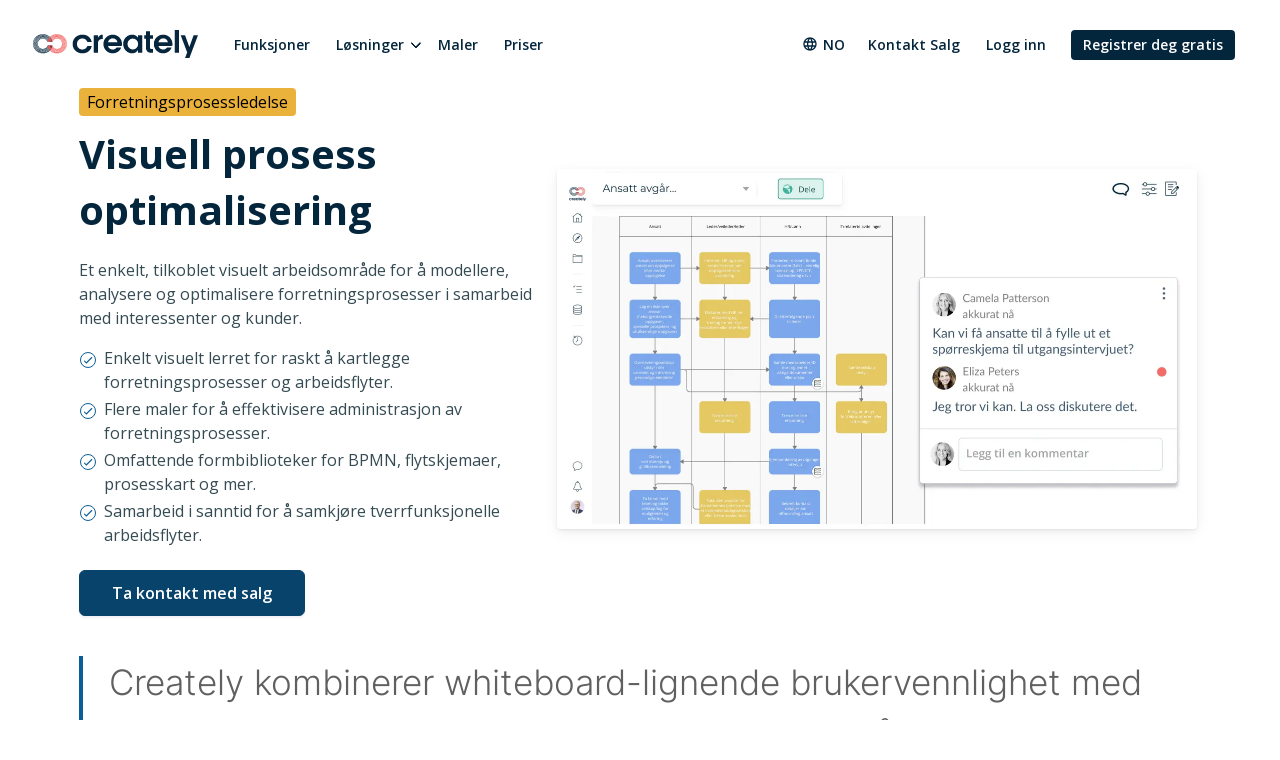

--- FILE ---
content_type: text/html
request_url: https://d3n817fwly711g.cloudfront.net/no/l%C3%B8sninger/forretningsprosessledelse/
body_size: 13725
content:
<!DOCTYPE html><html xmlns="http://www.w3.org/1999/xhtml" xml:lang="no" lang="no" class=""><head><meta charset="utf-8"><link rel="preload" href="/static/css/bundle-85446d3967.css" as="style"><link rel="preconnect" href="https://fonts.gstatic.com" crossorigin><link rel="preconnect" href="https://use.typekit.net" crossorigin><link rel="preload" href="https://fonts.gstatic.com/s/montserrat/v25/JTUSjIg1_i6t8kCHKm459WlhyyTh89Y.woff2" as="font" type="font/woff2" crossorigin><link rel="preload" href="https://fonts.gstatic.com/s/opensans/v34/memvYaGs126MiZpBA-UvWbX2vVnXBbObj2OVTS-mu0SC55I.woff2" as="font" type="font/woff2" crossorigin><link rel="preload" href="https://fonts.gstatic.com/s/inter/v12/UcC73FwrK3iLTeHuS_fvQtMwCp50KnMa1ZL7.woff2" as="font" type="font/woff2" crossorigin><link rel="preload" href="https://cdnjs.cloudflare.com/ajax/libs/font-awesome/4.7.0/fonts/fontawesome-webfont.woff2" as="font" type="font/woff2" crossorigin><link rel="preload" href="https://use.typekit.net/wmq3kaq.css" as="style" onload="this.rel='stylesheet'"><link rel="preconnect" href="https://connect.facebook.net" crossorigin><link rel="dns-prefetch" href="https://connect.facebook.net"><link rel="preconnect" href="https://www.googletagmanager.com" crossorigin><link rel="dns-prefetch" href="https://www.googletagmanager.com"><link rel="preconnect" href="https://www.google-analytics.com" crossorigin><link rel="dns-prefetch" href="https://www.google-analytics.com"><link rel="dns-prefetch" href="https://p.adsymptotic.com"><link rel="dns-prefetch" href="https://subscription.omnithrottle.com"><link rel="dns-prefetch" href="https://tracking.g2crowd.com"><link rel="dns-prefetch" href="https://s.pinimg.com"><link rel="dns-prefetch" href="https://sibautomation.com"><link rel="dns-prefetch" href="https://snap.licdn.com"><link rel="dns-prefetch" href="https://www.clarity.ms"><link rel="dns-prefetch" href="https://www.facebook.com"><link rel="dns-prefetch" href="https://www.google.com"><link rel="stylesheet" href="/static/css/bundle-85446d3967.css"><link rel="preload" href="/static/css/solutions-0bc9f003d2.css" as="style"><link rel="stylesheet" href="/static/css/solutions-0bc9f003d2.css"><link rel="preload" fetchpriority="high" as="image" href="/static/assets/solutions/_lang-no/business-process-management/hero/business-process-management.webp" imagesrcset="/static/assets/solutions/_lang-no/business-process-management/hero/business-process-management.webp"><script>(function(w,d,s,l,i){w[l]=w[l]||[];w[l].push({'gtm.start':
new Date().getTime(),event:'gtm.js'});var f=d.getElementsByTagName(s)[0],
j=d.createElement(s),dl=l!='dataLayer'?'&l='+l:'';j.async=true;j.src=
'https:\/\/pr5ib.creately.com/gtm.js?id='+i+dl;f.parentNode.insertBefore(j,f);
})(window,document,'script','dataLayer','GTM-NFLJXF');</script><link href="https://gmpg.org/xfn/11" rel="profile"><meta name="viewport" content="width=device-width,initial-scale=1,maximum-scale=5"><meta name="description" content="Modeller, analyser og optimaliser forretningsprosesser i samarbeid med interessenter og kunder med Createlys programvare for administrasjon av forretningsprosesser."><meta name="yandex-verification" content="1894b88c59212484"><title>Forretningsprosessledelse | BPM programvare | Creately | Creately</title><link rel="apple-touch-icon" sizes="180x180" href="/static/assets/common/icons/favicons-next/apple-touch-icon.png"><link rel="icon" type="image/png" sizes="32x32" href="/static/assets/common/icons/favicons-next/favicon-32x32.png"><link rel="icon" type="image/png" sizes="16x16" href="/static/assets/common/icons/favicons-next/favicon-16x16.png"><link rel="manifest" href="/static/assets/common/icons/favicons-next/site.webmanifest"><link rel="mask-icon" href="/static/assets/common/icons/favicons-next/safari-pinned-tab.svg" color="#06263d"><link rel="shortcut icon" href="/static/assets/common/icons/favicons-next/favicon.ico"><meta name="msapplication-TileColor" content="#ffffff"><meta name="msapplication-config" content="/static/assets/common/icons/favicons-next/browserconfig.xml"><meta name="theme-color" content="#ffffff"><script async src="https://www.googletagmanager.com/gtag/js?id=G-8FC8QEYJT1"></script><script>window.dataLayer = window.dataLayer || [];
  function gtag(){dataLayer.push(arguments);}

  gtag('js', new Date());
  gtag('config', 'G-8FC8QEYJT1', {
    'server_container_url': 'https:\/\/pr5ib.creately.com',
    'content_group': 'Other',
    'page_type': 'Solutions Page',
    'page_lang': 'Norwegian'
  });

  function gtagSendPageView() {
    gtag('config', 'G-8FC8QEYJT1', {
      'server_container_url': 'https:\/\/pr5ib.creately.com',
      'content_group': 'Other',
      'page_type': 'Solutions Page',
      'page_lang': 'Norwegian'
    });
  }</script><link rel="alternate" href="https://creately.com/nl/oplossingen/bedrijfsprocesbeheer/" hreflang="nl"><link rel="alternate" href="https://creately.com/solutions/business-process-management/" hreflang="en"><link rel="alternate" href="https://creately.com/solutions/business-process-management/" hreflang="x-default"><link rel="alternate" href="https://creately.com/ms/penyelesaian/pengurusan-proses-perniagaan/" hreflang="ms"><link rel="alternate" href="https://creately.com/it/soluzioni/business-process-management/" hreflang="it"><link rel="alternate" href="https://creately.com/no/løsninger/forretningsprosessledelse/" hreflang="no"><link rel="alternate" href="https://creately.com/fr/solutions/gestion-des-processus-métier/" hreflang="fr"><link rel="alternate" href="https://creately.com/es/soluciones/administración-de-procesos-de-negocio/" hreflang="es"><link rel="alternate" href="https://creately.com/pt/solucoes/gestão-de-processos-de-negócio/" hreflang="pt"><link rel="alternate" href="https://creately.com/de/losungen/management-von-geschaftsprozessen/" hreflang="de"><link rel="alternate" href="https://creately.com/id/solusi/manajemen-proses-bisnis/" hreflang="id"><link rel="alternate" href="https://creately.com/vi/các-giải-pháp/quản-lý-quy-trình-kinh-doanh/" hreflang="vi"><link rel="alternate" href="https://creately.com/pl/rozwiązanias/zarządzanie-procesami-biznesowymi/" hreflang="pl"><link rel="alternate" href="https://creately.com/tr/cözümler/iş-süreçleri-yönetimi/" hreflang="tr"><link rel="alternate" href="https://creately.com/el/Λύσεις/Διαχείριση-Επιχειρηματικών-Διαδικασιών/" hreflang="el"><link rel="alternate" href="https://creately.com/ru/решения/Управление-бизнес-процессами/" hreflang="ru"><link rel="alternate" href="https://creately.com/he/פתרונות/ניהול-תהליכים-עסקיים/" hreflang="he"><link rel="alternate" href="https://creately.com/ar/الحلول/إدارة-العمليات-التجارية/" hreflang="ar"><link rel="alternate" href="https://creately.com/ja/ソリューション/ビジネスプロセス管理/" hreflang="ja"><link rel="alternate" href="https://creately.com/zh/解决方案/业务流程管理/" hreflang="zh"><link rel="alternate" href="https://creately.com/ko/솔루션/비즈니스-프로세스-관리/" hreflang="ko"><script type="text/javascript">(function () {
        window.sib = {
            equeue: [],
            client_key: "frquwtfct2n4yih85oc0yzsk"
        };
        window.sendinblue = {};
        for (var j = ['track', 'identify', 'trackLink', 'page'], i = 0; i < j.length; i++) {
            (function (k) {
                window.sendinblue[k] = function () {
                    var arg = Array.prototype.slice.call(arguments);
                    (window.sib[k] || function () {
                        var t = {};
                        t[k] = arg;
                        window.sib.equeue.push(t);
                    })(arg[0], arg[1], arg[2]);
                };
            })(j[i]);
        }
        var n = document.createElement("script"),
            i = document.getElementsByTagName("script")[0];
        n.type = "text/javascript", n.id = "sendinblue-js", n.async = !0, n.src = "https://sibautomation.com/sa.js?key=" + window.sib.client_key, i.parentNode.insertBefore(n, i), window.sendinblue.page();
    })();</script><meta property="og:title" content="Forretningsprosessledelse | BPM programvare | Creately | Creately"><meta property="og:description" content="Modeller, analyser og optimaliser forretningsprosesser i samarbeid med interessenter og kunder med Createlys programvare for administrasjon av forretningsprosesser."><meta property="og:type" content="website"><meta property="og:url" content="https://creately.com/no/l%C3%B8sninger/forretningsprosessledelse/"><meta property="og:image" content="https://creately.com/static/assets/common/logos/creately/logo-on-dark-1200x630.png"><meta property="og:image:width" content="1200"><meta property="og:image:height" content="630"><meta property="og:image:type" content="image/png"><meta property="og:image::alt" content="Forretningsprosessledelse | BPM programvare | Creately"><meta property="og:locale" content="no"><meta property="og:site_name" content="Creately"><meta property="og:updated_time" content="2022-03-01T08:06:44&#43;05:30"><meta name="twitter:card" content="summary"><meta name="twitter:image" content="https://creately.com/static/assets/common/logos/creately/logo-on-dark-1200x630.png"><meta name="twitter:title" content="Forretningsprosessledelse | BPM programvare | Creately | Creately"><meta name="twitter:description" content="Modeller, analyser og optimaliser forretningsprosesser i samarbeid med interessenter og kunder med Createlys programvare for administrasjon av forretningsprosesser."><meta name="twitter:image:alt" content="Forretningsprosessledelse | BPM programvare | Creately"><meta name="twitter:site" content="@creately"><meta name="twitter:creator" content="@creately"><script>var _paq = window._paq = window._paq || [];
     
    _paq.push(['trackPageView']);
    _paq.push(['enableLinkTracking']);
    (function() {
        var u='https:\/\/zyr83.creately.com';
        _paq.push(["setCookieDomain", "*.creately.com"]);
        _paq.push(['setTrackerUrl', u+'/matomo.php']);
        _paq.push(['setSiteId', '1']);
        var d=document, g=d.createElement('script'), s=d.getElementsByTagName('script')[0];
        g.async=true; g.src=u+'/matomo.js'; s.parentNode.insertBefore(g,s);
    })();</script><script async src="https://cdn.tolt.io/tolt.js" data-tolt="f69b2329-e55f-4c3d-846e-2cf9427c9392"></script><link rel="canonical" href="https://creately.com/no/l%C3%B8sninger/forretningsprosessledelse/"></head><body lang="no" class="ph-js-disabled"><noscript><iframe src="https://pr5ib.creately.com/ns.html?id=GTM-NFLJXF" height="0" width="0" style="display:none;visibility:hidden"></iframe></noscript><div id="gravity-placeholder"></div><div class="bulma"><div class="content"><header class="ph-header"><nav class="navbar is-spaced" role="navigation" aria-label="main navigation"><div class="container is-fullhd"><div class="navbar-brand"><a href="/no/home/" rel="home" class="navbar-item"><div class="ph-logo" title="Creately"></div></a><a role="button" class="navbar-burger burger" aria-label="menu" aria-expanded="false" data-target="mobile-menu"><span aria-hidden="true"></span> <span aria-hidden="true"></span> <span aria-hidden="true"></span></a></div><div id="main-navbar" class="navbar-menu navbar-start"><a href="/no/tur/" class="navbar-item">Funksjoner</a><div class="navbar-item has-dropdown is-hoverable"><div class="navbar-link">Løsninger</div><div class="navbar-dropdown"><a href="/no/l%C3%B8sninger/programvare-for-strategiutf%C3%B8relse/" class="navbar-item">Programvare for strategiutførelse </a><a href="/no/l%C3%B8sninger/hr-planleggingsprogramvare/" class="navbar-item">HR-planleggingsprogramvare </a><a href="/no/l%C3%B8sninger/it-og-driftsplanlegging/" class="navbar-item">IT og driftsplanlegging </a><a href="/no/l%C3%B8sninger/programvare-for-prosjektledelse/" class="navbar-item">Programvare for prosjektledelse </a><a href="/no/l%C3%B8sninger/forretningsprosessledelse/" class="navbar-item">Forretningsprosessledelse </a><a href="/no/l%C3%B8sninger/creately-for-programvareteam/" class="navbar-item">Creately for programvareteam </a><a href="/no/l%C3%B8sninger/produksjon/" class="navbar-item">Forbedre produksjonseffektiviteten</a></div></div><a href="/no/maler/" class="navbar-item">Maler </a><a href="/no/plans/" class="navbar-item">Priser</a><div class="navbar-item navbar-end"><div class="navbar-item has-dropdown ph-is-clickable ph-lang-menu"><div class="navbar-link is-arrowless"><svg class="ph-lang-icon" width="16" height="16" viewBox="0 0 16 16" fill="none" xmlns="http://www.w3.org/2000/svg"><path d="M7.99325 1.33337C4.31325 1.33337 1.33325 4.32004 1.33325 8.00004C1.33325 11.68 4.31325 14.6667 7.99325 14.6667C11.6799 14.6667 14.6666 11.68 14.6666 8.00004C14.6666 4.32004 11.6799 1.33337 7.99325 1.33337ZM12.6133 5.33337H10.6466C10.4333 4.50004 10.1266 3.70004 9.72659 2.96004C10.9533 3.38004 11.9733 4.23337 12.6133 5.33337ZM7.99992 2.69337C8.55325 3.49337 8.98659 4.38004 9.27325 5.33337H6.72659C7.01325 4.38004 7.44659 3.49337 7.99992 2.69337ZM2.83992 9.33337C2.73325 8.90671 2.66659 8.46004 2.66659 8.00004C2.66659 7.54004 2.73325 7.09337 2.83992 6.66671H5.09325C5.03992 7.10671 4.99992 7.54671 4.99992 8.00004C4.99992 8.45337 5.03992 8.89337 5.09325 9.33337H2.83992ZM3.38659 10.6667H5.35325C5.56659 11.5 5.87325 12.3 6.27325 13.04C5.04659 12.62 4.02659 11.7734 3.38659 10.6667ZM5.35325 5.33337H3.38659C4.02659 4.22671 5.04659 3.38004 6.27325 2.96004C5.87325 3.70004 5.56659 4.50004 5.35325 5.33337ZM7.99992 13.3067C7.44659 12.5067 7.01325 11.62 6.72659 10.6667H9.27325C8.98659 11.62 8.55325 12.5067 7.99992 13.3067ZM9.55992 9.33337H6.43992C6.37992 8.89337 6.33325 8.45337 6.33325 8.00004C6.33325 7.54671 6.37992 7.10004 6.43992 6.66671H9.55992C9.61992 7.10004 9.66659 7.54671 9.66659 8.00004C9.66659 8.45337 9.61992 8.89337 9.55992 9.33337ZM9.72659 13.04C10.1266 12.3 10.4333 11.5 10.6466 10.6667H12.6133C11.9733 11.7667 10.9533 12.62 9.72659 13.04ZM10.9066 9.33337C10.9599 8.89337 10.9999 8.45337 10.9999 8.00004C10.9999 7.54671 10.9599 7.10671 10.9066 6.66671H13.1599C13.2666 7.09337 13.3333 7.54004 13.3333 8.00004C13.3333 8.46004 13.2666 8.90671 13.1599 9.33337H10.9066Z" fill="white"/></svg> no</div><div class="navbar-dropdown ph-lang-dropdown"><a href="https://creately.com/ar/%D8%A7%D9%84%D8%AD%D9%84%D9%88%D9%84/%D8%A5%D8%AF%D8%A7%D8%B1%D8%A9-%D8%A7%D9%84%D8%B9%D9%85%D9%84%D9%8A%D8%A7%D8%AA-%D8%A7%D9%84%D8%AA%D8%AC%D8%A7%D8%B1%D9%8A%D8%A9/" class="ph-lang-switcher-ar navbar-item">العربية </a><a href="https://creately.com/de/losungen/management-von-geschaftsprozessen/" class="ph-lang-switcher-de navbar-item">Deutsch </a><a href="https://creately.com/el/%CE%9B%CF%8D%CF%83%CE%B5%CE%B9%CF%82/%CE%94%CE%B9%CE%B1%CF%87%CE%B5%CE%AF%CF%81%CE%B9%CF%83%CE%B7-%CE%95%CF%80%CE%B9%CF%87%CE%B5%CE%B9%CF%81%CE%B7%CE%BC%CE%B1%CF%84%CE%B9%CE%BA%CF%8E%CE%BD-%CE%94%CE%B9%CE%B1%CE%B4%CE%B9%CE%BA%CE%B1%CF%83%CE%B9%CF%8E%CE%BD/" class="ph-lang-switcher-el navbar-item">Ελληνικά </a><a href="https://creately.com/solutions/business-process-management/" class="ph-lang-switcher-en navbar-item">English </a><a href="https://creately.com/es/soluciones/administraci%C3%B3n-de-procesos-de-negocio/" class="ph-lang-switcher-es navbar-item">Español </a><a href="https://creately.com/fr/solutions/gestion-des-processus-m%C3%A9tier/" class="ph-lang-switcher-fr navbar-item">Français </a><a href="https://creately.com/he/%D7%A4%D7%AA%D7%A8%D7%95%D7%A0%D7%95%D7%AA/%D7%A0%D7%99%D7%94%D7%95%D7%9C-%D7%AA%D7%94%D7%9C%D7%99%D7%9B%D7%99%D7%9D-%D7%A2%D7%A1%D7%A7%D7%99%D7%99%D7%9D/" class="ph-lang-switcher-he navbar-item">עברית </a><a href="https://creately.com/id/solusi/manajemen-proses-bisnis/" class="ph-lang-switcher-id navbar-item">Bahasa Indonesia </a><a href="https://creately.com/it/soluzioni/business-process-management/" class="ph-lang-switcher-it navbar-item">Italiano </a><a href="https://creately.com/ja/%E3%82%BD%E3%83%AA%E3%83%A5%E3%83%BC%E3%82%B7%E3%83%A7%E3%83%B3/%E3%83%93%E3%82%B8%E3%83%8D%E3%82%B9%E3%83%97%E3%83%AD%E3%82%BB%E3%82%B9%E7%AE%A1%E7%90%86/" class="ph-lang-switcher-ja navbar-item">日本語 </a><a href="https://creately.com/ko/%EC%86%94%EB%A3%A8%EC%85%98/%EB%B9%84%EC%A6%88%EB%8B%88%EC%8A%A4-%ED%94%84%EB%A1%9C%EC%84%B8%EC%8A%A4-%EA%B4%80%EB%A6%AC/" class="ph-lang-switcher-ko navbar-item">한국어 </a><a href="https://creately.com/ms/penyelesaian/pengurusan-proses-perniagaan/" class="ph-lang-switcher-ms navbar-item">Melayu </a><a href="https://creately.com/nl/oplossingen/bedrijfsprocesbeheer/" class="ph-lang-switcher-nl navbar-item">Nederlands </a><a href="https://creately.com/no/l%C3%B8sninger/forretningsprosessledelse/" class="ph-lang-switcher-no navbar-item">Norsk </a><a href="https://creately.com/pl/rozwi%C4%85zanias/zarz%C4%85dzanie-procesami-biznesowymi/" class="ph-lang-switcher-pl navbar-item">Polski </a><a href="https://creately.com/pt/solucoes/gest%C3%A3o-de-processos-de-neg%C3%B3cio/" class="ph-lang-switcher-pt navbar-item">Português </a><a href="https://creately.com/ru/%D1%80%D0%B5%D1%88%D0%B5%D0%BD%D0%B8%D1%8F/%D0%A3%D0%BF%D1%80%D0%B0%D0%B2%D0%BB%D0%B5%D0%BD%D0%B8%D0%B5-%D0%B1%D0%B8%D0%B7%D0%BD%D0%B5%D1%81-%D0%BF%D1%80%D0%BE%D1%86%D0%B5%D1%81%D1%81%D0%B0%D0%BC%D0%B8/" class="ph-lang-switcher-ru navbar-item">Русский </a><a href="https://creately.com/tr/c%C3%B6z%C3%BCmler/i%C5%9F-s%C3%BCre%C3%A7leri-y%C3%B6netimi/" class="ph-lang-switcher-tr navbar-item">Türkçe </a><a href="https://creately.com/vi/c%C3%A1c-gi%E1%BA%A3i-ph%C3%A1p/qu%E1%BA%A3n-l%C3%BD-quy-tr%C3%ACnh-kinh-doanh/" class="ph-lang-switcher-vi navbar-item">Tiếng Việt </a><a href="https://creately.com/zh/%E8%A7%A3%E5%86%B3%E6%96%B9%E6%A1%88/%E4%B8%9A%E5%8A%A1%E6%B5%81%E7%A8%8B%E7%AE%A1%E7%90%86/" class="ph-lang-switcher-zh navbar-item">简体中文</a></div></div><a href="/no/kontakt-salg/?lead_source=ContactSalesHome" class="navbar-item">Kontakt Salg</a><div class="is-hidden-mobile is-hidden-tablet-only ph-auth-links"><div id="auth-links-anonymous" class=""><div class="field is-grouped"><p class="control"><a href="/no/login/" class="navbar-item ph-login-link" data-testid="signin">Logg inn</a></p><p class="control"><a href="/no/register/" class="button is-link ph-auth-btn ph-sign-up-btn" data-testid="signup">Registrer deg gratis</a></p></div></div><div id="auth-links-auth" class="is-hidden ph-app-btn"><div class="field is-grouped"><a href="/demo-start/" class="button is-link ph-auth-btn ph-sign-up-btn">Gå til App</a><div class="navbar-item has-dropdown is-hoverable"><a href="#" class="navbar-link ph-navbar-user-image"><i class="fa fa-user" aria-hidden="true"></i> <span id="navbar-user-image"></span></a><div class="navbar-dropdown is-right"><span onclick="gravityAuth.logOutUser();" class="navbar-item ph-sign-out">Logg ut</span></div></div></div></div></div></div></div><div id="mobile-menu" class="navbar-menu ph-header-mobile-menu is-hidden-desktop"><ul><li><a class="navbar-item" href="/no/home/" title="">Hjem</a></li><div class="navbar-item has-dropdown"><div class="navbar-link">Løsninger</div><div class="navbar-dropdown"><a href="/no/l%C3%B8sninger/programvare-for-strategiutf%C3%B8relse/" class="navbar-item">Programvare for strategiutførelse </a><a href="/no/l%C3%B8sninger/hr-planleggingsprogramvare/" class="navbar-item">HR-planleggingsprogramvare </a><a href="/no/l%C3%B8sninger/it-og-driftsplanlegging/" class="navbar-item">IT og driftsplanlegging </a><a href="/no/l%C3%B8sninger/programvare-for-prosjektledelse/" class="navbar-item">Programvare for prosjektledelse </a><a href="/no/l%C3%B8sninger/forretningsprosessledelse/" class="navbar-item">Forretningsprosessledelse </a><a href="/no/l%C3%B8sninger/creately-for-programvareteam/" class="navbar-item">Creately for programvareteam </a><a href="/no/l%C3%B8sninger/produksjon/" class="navbar-item">Forbedre produksjonseffektiviteten</a></div></div><li><a class="navbar-item" href="/no/plans/" title="">Planer</a></li><li><a class="navbar-item" href="/no/tur/" title="">Funksjoner</a></li><li><a class="navbar-item" href="/diagram-community/popular" title="">Maler</a></li><li><a class="navbar-item" href="/blog" title="">Blogg</a></li><li><a class="navbar-item" href="/affiliate-program/" title="">Tilknyttet Program</a></li><li><a class="navbar-item" href="/no/bedriften/?lead_source=EnterpriseHome" title="">Bedriften</a></li><li><a class="navbar-item" href="/no/kontakt-salg/" title="">Kontakt Salg</a></li></ul><div class="navbar-item has-dropdown is-hoverable ph-lang-menu ph-mobile-lang-menu"><div class="navbar-link is-arrowless"><svg class="ph-lang-icon" width="16" height="16" viewBox="0 0 16 16" fill="none" xmlns="http://www.w3.org/2000/svg"><path d="M7.99325 1.33337C4.31325 1.33337 1.33325 4.32004 1.33325 8.00004C1.33325 11.68 4.31325 14.6667 7.99325 14.6667C11.6799 14.6667 14.6666 11.68 14.6666 8.00004C14.6666 4.32004 11.6799 1.33337 7.99325 1.33337ZM12.6133 5.33337H10.6466C10.4333 4.50004 10.1266 3.70004 9.72659 2.96004C10.9533 3.38004 11.9733 4.23337 12.6133 5.33337ZM7.99992 2.69337C8.55325 3.49337 8.98659 4.38004 9.27325 5.33337H6.72659C7.01325 4.38004 7.44659 3.49337 7.99992 2.69337ZM2.83992 9.33337C2.73325 8.90671 2.66659 8.46004 2.66659 8.00004C2.66659 7.54004 2.73325 7.09337 2.83992 6.66671H5.09325C5.03992 7.10671 4.99992 7.54671 4.99992 8.00004C4.99992 8.45337 5.03992 8.89337 5.09325 9.33337H2.83992ZM3.38659 10.6667H5.35325C5.56659 11.5 5.87325 12.3 6.27325 13.04C5.04659 12.62 4.02659 11.7734 3.38659 10.6667ZM5.35325 5.33337H3.38659C4.02659 4.22671 5.04659 3.38004 6.27325 2.96004C5.87325 3.70004 5.56659 4.50004 5.35325 5.33337ZM7.99992 13.3067C7.44659 12.5067 7.01325 11.62 6.72659 10.6667H9.27325C8.98659 11.62 8.55325 12.5067 7.99992 13.3067ZM9.55992 9.33337H6.43992C6.37992 8.89337 6.33325 8.45337 6.33325 8.00004C6.33325 7.54671 6.37992 7.10004 6.43992 6.66671H9.55992C9.61992 7.10004 9.66659 7.54671 9.66659 8.00004C9.66659 8.45337 9.61992 8.89337 9.55992 9.33337ZM9.72659 13.04C10.1266 12.3 10.4333 11.5 10.6466 10.6667H12.6133C11.9733 11.7667 10.9533 12.62 9.72659 13.04ZM10.9066 9.33337C10.9599 8.89337 10.9999 8.45337 10.9999 8.00004C10.9999 7.54671 10.9599 7.10671 10.9066 6.66671H13.1599C13.2666 7.09337 13.3333 7.54004 13.3333 8.00004C13.3333 8.46004 13.2666 8.90671 13.1599 9.33337H10.9066Z" fill="white"/></svg> no</div><div class="navbar-dropdown ph-lang-dropdown ph-mobile-lang-dropdown"><a href="https://creately.com/ar/%D8%A7%D9%84%D8%AD%D9%84%D9%88%D9%84/%D8%A5%D8%AF%D8%A7%D8%B1%D8%A9-%D8%A7%D9%84%D8%B9%D9%85%D9%84%D9%8A%D8%A7%D8%AA-%D8%A7%D9%84%D8%AA%D8%AC%D8%A7%D8%B1%D9%8A%D8%A9/" class="ph-lang-switcher-ar navbar-item">العربية </a><a href="https://creately.com/de/losungen/management-von-geschaftsprozessen/" class="ph-lang-switcher-de navbar-item">Deutsch </a><a href="https://creately.com/el/%CE%9B%CF%8D%CF%83%CE%B5%CE%B9%CF%82/%CE%94%CE%B9%CE%B1%CF%87%CE%B5%CE%AF%CF%81%CE%B9%CF%83%CE%B7-%CE%95%CF%80%CE%B9%CF%87%CE%B5%CE%B9%CF%81%CE%B7%CE%BC%CE%B1%CF%84%CE%B9%CE%BA%CF%8E%CE%BD-%CE%94%CE%B9%CE%B1%CE%B4%CE%B9%CE%BA%CE%B1%CF%83%CE%B9%CF%8E%CE%BD/" class="ph-lang-switcher-el navbar-item">Ελληνικά </a><a href="https://creately.com/solutions/business-process-management/" class="ph-lang-switcher-en navbar-item">English </a><a href="https://creately.com/es/soluciones/administraci%C3%B3n-de-procesos-de-negocio/" class="ph-lang-switcher-es navbar-item">Español </a><a href="https://creately.com/fr/solutions/gestion-des-processus-m%C3%A9tier/" class="ph-lang-switcher-fr navbar-item">Français </a><a href="https://creately.com/he/%D7%A4%D7%AA%D7%A8%D7%95%D7%A0%D7%95%D7%AA/%D7%A0%D7%99%D7%94%D7%95%D7%9C-%D7%AA%D7%94%D7%9C%D7%99%D7%9B%D7%99%D7%9D-%D7%A2%D7%A1%D7%A7%D7%99%D7%99%D7%9D/" class="ph-lang-switcher-he navbar-item">עברית </a><a href="https://creately.com/id/solusi/manajemen-proses-bisnis/" class="ph-lang-switcher-id navbar-item">Bahasa Indonesia </a><a href="https://creately.com/it/soluzioni/business-process-management/" class="ph-lang-switcher-it navbar-item">Italiano </a><a href="https://creately.com/ja/%E3%82%BD%E3%83%AA%E3%83%A5%E3%83%BC%E3%82%B7%E3%83%A7%E3%83%B3/%E3%83%93%E3%82%B8%E3%83%8D%E3%82%B9%E3%83%97%E3%83%AD%E3%82%BB%E3%82%B9%E7%AE%A1%E7%90%86/" class="ph-lang-switcher-ja navbar-item">日本語 </a><a href="https://creately.com/ko/%EC%86%94%EB%A3%A8%EC%85%98/%EB%B9%84%EC%A6%88%EB%8B%88%EC%8A%A4-%ED%94%84%EB%A1%9C%EC%84%B8%EC%8A%A4-%EA%B4%80%EB%A6%AC/" class="ph-lang-switcher-ko navbar-item">한국어 </a><a href="https://creately.com/ms/penyelesaian/pengurusan-proses-perniagaan/" class="ph-lang-switcher-ms navbar-item">Melayu </a><a href="https://creately.com/nl/oplossingen/bedrijfsprocesbeheer/" class="ph-lang-switcher-nl navbar-item">Nederlands </a><a href="https://creately.com/no/l%C3%B8sninger/forretningsprosessledelse/" class="ph-lang-switcher-no navbar-item">Norsk </a><a href="https://creately.com/pl/rozwi%C4%85zanias/zarz%C4%85dzanie-procesami-biznesowymi/" class="ph-lang-switcher-pl navbar-item">Polski </a><a href="https://creately.com/pt/solucoes/gest%C3%A3o-de-processos-de-neg%C3%B3cio/" class="ph-lang-switcher-pt navbar-item">Português </a><a href="https://creately.com/ru/%D1%80%D0%B5%D1%88%D0%B5%D0%BD%D0%B8%D1%8F/%D0%A3%D0%BF%D1%80%D0%B0%D0%B2%D0%BB%D0%B5%D0%BD%D0%B8%D0%B5-%D0%B1%D0%B8%D0%B7%D0%BD%D0%B5%D1%81-%D0%BF%D1%80%D0%BE%D1%86%D0%B5%D1%81%D1%81%D0%B0%D0%BC%D0%B8/" class="ph-lang-switcher-ru navbar-item">Русский </a><a href="https://creately.com/tr/c%C3%B6z%C3%BCmler/i%C5%9F-s%C3%BCre%C3%A7leri-y%C3%B6netimi/" class="ph-lang-switcher-tr navbar-item">Türkçe </a><a href="https://creately.com/vi/c%C3%A1c-gi%E1%BA%A3i-ph%C3%A1p/qu%E1%BA%A3n-l%C3%BD-quy-tr%C3%ACnh-kinh-doanh/" class="ph-lang-switcher-vi navbar-item">Tiếng Việt </a><a href="https://creately.com/zh/%E8%A7%A3%E5%86%B3%E6%96%B9%E6%A1%88/%E4%B8%9A%E5%8A%A1%E6%B5%81%E7%A8%8B%E7%AE%A1%E7%90%86/" class="ph-lang-switcher-zh navbar-item">简体中文</a></div></div></div></div></nav><div class="hero"><div class="hero-body"><div class="ph-solutions-new-hero"><div class="container"><div class="columns is-vcentered ph-padding-bottom-20 ph-padding-bottom-40-desktop ph-solutions-new-hero-columns"><div class="column is-5-desktop is-6-tablet"><h1 class="ph-solutions-new-hero-title">Forretningsprosessledelse</h1><h2 class="ph-solutions-new-hero-title-sub ph-padding-bottom-10">Visuell prosess optimalisering</h2><h3 class="ph-solutions-new-hero-sub-text ph-margin-bottom-20">Et enkelt, tilkoblet visuelt arbeidsområde for å modellere, analysere og optimalisere forretningsprosesser i samarbeid med interessenter og kunder.</h3><div class="ph-solutions-new-hero-features"><ul><li>Enkelt visuelt lerret for raskt å kartlegge forretningsprosesser og arbeidsflyter.</li><li>Flere maler for å effektivisere administrasjon av forretningsprosesser.</li><li>Omfattende formbiblioteker for BPMN, flytskjemaer, prosesskart og mer.</li><li>Samarbeid i sanntid for å samkjøre tverrfunksjonelle arbeidsflyter.</li></ul></div><div class="columns is-vcentered"><div class="column is-6"><a href="/contact-sales/?lead_source=BPMSOlPage" class="button is-primary ph-margin-top-20 ph-btn-trynow">Ta kontakt med salg</a></div></div></div><div class="column is-7-desktop is-6-tablet"><img fetchpriority="high" class="ph-solutions-new-hero-image" src="/static/assets/solutions/_lang-no/business-process-management/hero/business-process-management.webp" alt="Forretningsprosessledelse" width="640" height="360"></div></div></div></div></div></div></header><div class="container ph-sc-block-solutions-intro is-family-montserrat-300 is-size-4 is-size-3-desktop"><p>Creately kombinerer whiteboard-lignende brukervennlighet med avansert prosessmodellering og datafangst for å superlade din prosessforbedring og prosessledelsesreise.</p></div><div class="container is-fullhd ph-sc-block-g2-badges"><div class="columns is-vcentered"><div class="column is-6 is-paddingless"><div class="columns ph-g2-badges is-mobile is-multiline ph-padding-right-40-desktop ph-padding-right-40-tablet"><div class="column is-2-desktop is-hidden-mobile is-hidden-tablet-only"></div><div class="column is-10-desktop is-10-mobile has-text-centered"><img src="/static/assets/landing-3/content-images/g2-badges-spring-2025.webp" width="603" height="131" alt="G2"></div></div></div><div class="column is-6 is-paddingless"><div class="ph-text-green-background ph-padding-top-20 ph-padding-bottom-20 ph-padding-left-20 ph-padding-right-20 ph-padding-top-80-desktop ph-padding-bottom-80-desktop ph-padding-left-100-desktop ph-padding-right-100-desktop"><div class="ph-comparison-features is-size-4 is-size-3-desktop"><p class="ph-line-height-1-3">Stoles av over 10 millioner mennesker og 1000-vis av team</p><p class="ph-line-height-1-3"></p><p class="ph-line-height-1-3"></p></div></div></div></div></div><div class="container ph-tabs-container ph-sc-block-tabs ph-padding-top-20 ph-padding-top-40-desktop ph-padding-bottom-20 ph-padding-bottom-40-desktop"><div class="columns"><div class="column is-12 ph-tab-title has-text-centered"><h2 class="is-family-montserrat-600 is-size-3 is-size-2-desktop">Identifiser, planlegg, optimaliser og publiser prosessene dine i en enkelt samarbeidsplattform</h2><h3 class="is-family-montserrat-300 is-size-5 is-size-4-desktop"></h3></div></div><div class="columns"><div class="column is-12"><ul class="ph-tab-container"></ul></div></div><div class="columns is-centered"><div class="column is-12"><div class="columns is-flex ph-tab-container-content"><div class="column is-5"><div class="tab-pane animated fadeIn faster is-hidden is-size-6" data-title="PLAN" id="plan" data-id="plan" data-link="#" data-image="/static/assets/solutions/_lang-no/business-process-management/sc-block-tabs/plan.webp"><h4 id="brainstorming-og-workshops">Brainstorming og workshops</h4><p>Kjør idédugnad og workshops med interessenter, visuelt, og koble tilbakemeldinger til prosessen.</p><h4 id="samle-inn-og-sorter-tilbakemeldinger">Samle inn og sorter tilbakemeldinger</h4><p>Inviter interessenter til å kommentere, gjennomgå og spore godkjenninger for prosessforbedringer.</p><h4 id="fang-opp-prosesser-på-høyt-nivå">Fang opp prosesser på høyt nivå</h4><p>Start med prosesskartleggingsmalen for å identifisere nøkkelbrukere i prosessen.</p></div><div class="is-size-6 ph-js-disabled-element"><p><a href="#">PLAN</a></p><p></p><h4 id="brainstorming-og-workshops">Brainstorming og workshops</h4><p>Kjør idédugnad og workshops med interessenter, visuelt, og koble tilbakemeldinger til prosessen.</p><h4 id="samle-inn-og-sorter-tilbakemeldinger">Samle inn og sorter tilbakemeldinger</h4><p>Inviter interessenter til å kommentere, gjennomgå og spore godkjenninger for prosessforbedringer.</p><h4 id="fang-opp-prosesser-på-høyt-nivå">Fang opp prosesser på høyt nivå</h4><p>Start med prosesskartleggingsmalen for å identifisere nøkkelbrukere i prosessen.</p><p></p></div><div class="tab-pane animated fadeIn faster is-hidden is-size-6" data-title="HENRETTE" id="execute" data-id="execute" data-link="#" data-image="/static/assets/solutions/_lang-no/business-process-management/sc-block-tabs/execute.webp"><h4 id="optimaliser-med-analyserammer">Optimaliser med Analyserammer</h4><p>Bruk Six sigma/ Lean/ DMAIC eller andre rammeverk for å identifisere sløsing og optimaliseringsmuligheter.</p><h4 id="legg-til-notater-vedlegg-og-eiere">Legg til notater, vedlegg og eiere</h4><p>Bruk notater og vedlegg med dra-slipp letthet for å berike prosessinformasjon. Legg til eiere og ordne visuelt med svømmebaner.</p><h4 id="spor-endringer-og-historikk">Spor endringer og historikk</h4><p>Hold styr på nøkkelpunkter i utviklingen av prosessanalysen din. Forgrene seg fra en tidligere versjon om nødvendig når som helst.</p><h4 id="publiser-ferdige-prosesser-sikkert">Publiser ferdige prosesser sikkert</h4><p>Del og gi referansedokumentasjon til interessenter og ansatte på en sikker måte i avsluttede prosesser.</p></div><div class="is-size-6 ph-js-disabled-element"><p><a href="#">HENRETTE</a></p><p></p><h4 id="optimaliser-med-analyserammer">Optimaliser med Analyserammer</h4><p>Bruk Six sigma/ Lean/ DMAIC eller andre rammeverk for å identifisere sløsing og optimaliseringsmuligheter.</p><h4 id="legg-til-notater-vedlegg-og-eiere">Legg til notater, vedlegg og eiere</h4><p>Bruk notater og vedlegg med dra-slipp letthet for å berike prosessinformasjon. Legg til eiere og ordne visuelt med svømmebaner.</p><h4 id="spor-endringer-og-historikk">Spor endringer og historikk</h4><p>Hold styr på nøkkelpunkter i utviklingen av prosessanalysen din. Forgrene seg fra en tidligere versjon om nødvendig når som helst.</p><h4 id="publiser-ferdige-prosesser-sikkert">Publiser ferdige prosesser sikkert</h4><p>Del og gi referansedokumentasjon til interessenter og ansatte på en sikker måte i avsluttede prosesser.</p><p></p></div></div><div class="column is-7"><div class="ph-tab-container-content-img"></div></div></div></div></div></div><div class="container ph-sc-block-content-links ph-padding-top-60 ph-padding-top-80-desktop ph-padding-bottom-20"><div class="columns"><div class="column is-12"><h2 class="is-family-montserrat-600 is-size-4 is-size-3-desktop">Utforsk rammeverk for prosessoptimalisering</h2></div></div><div class="columns is-multiline ph-sc-block-content-links-item-container"><div class="column is-6 ph-sc-block-content-links-item"><a href="https://creately.com/demo-start/?tempId=zW8BinVvu8C"><h3 class="is-family-montserrat-600 is-size-5 is-size-4-desktop">DMADV</h3><p class="is-family-opensans-400 is-size--7 is-size-6-desktop">Utvikle nye tjenester, produkter eller prosesser på Six Sigma kvalitetsnivå med DMADV-metodikken.</p></a></div><div class="column is-6 ph-sc-block-content-links-item"><a href="https://creately.com/diagram/example/jqq5komr1/dmaic-template-dmaic-stands-for"><h3 class="is-family-montserrat-600 is-size-5 is-size-4-desktop">DMAIC</h3><p class="is-family-opensans-400 is-size--7 is-size-6-desktop">Identifiser og adresserer ineffektivitet i en prosess og forbedre resultatene med denne datadrevne problemløsningsteknikken.</p></a></div><div class="column is-6 ph-sc-block-content-links-item"><a href="https://creately.com/diagram/example/jqq3v3jp/pdca-cycle-example"><h3 class="is-family-montserrat-600 is-size-5 is-size-4-desktop">PDCA Syklus</h3><p class="is-family-opensans-400 is-size--7 is-size-6-desktop">Bruk denne fire-trinns sykliske modellen for å forbedre kvaliteten og optimalisere forretningsprosessene dine.</p></a></div><div class="column is-6 ph-sc-block-content-links-item"><a href="https://creately.com/diagram/example/jdsyw2c91/sipoc-analysis-template"><h3 class="is-family-montserrat-600 is-size-5 is-size-4-desktop">SIPOC</h3><p class="is-family-opensans-400 is-size--7 is-size-6-desktop">Skissere omfanget av et prosessforbedringsinitiativ ved å gjennomføre en SIPOC-analyse.</p></a></div><div class="column is-6 ph-sc-block-content-links-item"><a href="https://creately.com/diagram-community/popular"><h3 class="is-family-montserrat-600 is-size-5 is-size-4-desktop">Utforsk ytterligere 50&#43; klare rammer</h3><p class="is-family-opensans-400 is-size--7 is-size-6-desktop">Creately har et omfattende bibliotek med verktøy og rammeverk for flere domener.</p></a></div></div></div><div class="container ph-sc-block-content-links ph-padding-top-60 ph-padding-top-80-desktop ph-padding-bottom-20"><div class="columns"><div class="column is-12"><h2 class="is-family-montserrat-600 is-size-4 is-size-3-desktop">Løse prosessledelsesutfordringer</h2></div></div><div class="columns is-multiline ph-sc-block-content-links-item-container"><div class="column is-6 ph-sc-block-content-links-item"><a href="https://creately.com/no/usage/seks-sigma-maler-verkt%c3%b8y/"><h3 class="is-family-montserrat-600 is-size-5 is-size-4-desktop">Six Sigma-verktøy for å effektivisere forretningsdriften</h3><p class="is-family-opensans-400 is-size--7 is-size-6-desktop">Utvikle effektive strategier for å identifisere og eliminere defekter for å optimalisere gjeldende prosesser og forbedre utskriftskvaliteten.</p></a></div><div class="column is-6 ph-sc-block-content-links-item"><a href="https://creately.com/no/usage/dmaic-verkt%c3%b8y-mal/"><h3 class="is-family-montserrat-600 is-size-5 is-size-4-desktop">DMAIC-verktøy for å forbedre forretningsprosesskvaliteten</h3><p class="is-family-opensans-400 is-size--7 is-size-6-desktop">Identifiser ineffektivitet i prosessene dine og gjør nødvendige forbedringer for å øke produktiviteten.</p></a></div><div class="column is-6 ph-sc-block-content-links-item"><a href="https://creately.com/no/usage/sipoc-maler-eksempler/"><h3 class="is-family-montserrat-600 is-size-5 is-size-4-desktop">SIPOC-analyse for å optimalisere forretningsprosesser</h3><p class="is-family-opensans-400 is-size--7 is-size-6-desktop">Forstå forretningsprosessene dine med et øyeblikk og utvikle innovative strategier for å posisjonere deg foran konkurrentene.</p></a></div><div class="column is-6 ph-sc-block-content-links-item"><a href="https://creately.com/no/lp/verdi-str%c3%b8ms-analyseverkt%c3%b8y/"><h3 class="is-family-montserrat-600 is-size-5 is-size-4-desktop">Verdistrømkart for å øke prosesseffektiviteten</h3><p class="is-family-opensans-400 is-size--7 is-size-6-desktop">Identifiser trinn som ikke er verdiøkende i eksisterende prosesser og implementer løsninger for å forbedre effektiviteten.</p></a></div></div></div><div class="container ph-padding-top-40 ph-padding-bottom-60 ph-sc-block-comparison-content-1"><h2 class="is-size-3 is-size-2-desktop ph-line-height-1-3">Hva er Creately?</h2><div class="columns is-multiline"><p class="ph-solutions-content-subtitle">Creately er den intelligente visuelle plattformen som muliggjør visuelt samarbeid, kunnskapsstyring og prosjektgjennomføring.</p><p class="ph-solutions-content-subtitle">100+ proprietære funksjoner gir en fleksibel visuell plattform uten kode, ekspertinnstilt for brukervennlighet.</p><div class="column is-6 ph-sc-block-comparison-content-1-item"><div class="ph-padding-top-10 ph-padding-right-40-desktop"><h4 class="is-size-5 is-size-4-desktop ph-line-height-1-5 ph-padding-top-10">Uendelig visuelt lerret</h4><p class="is-size-7 is-size-6-desktop ph-line-height-1-3 ph-padding-top-10">Lag og organiser visuelt hvilken som helst struktur du forestiller deg. Dra og slipp figurer eller datasett, bygg inn eksternt innhold.</p></div></div><div class="column is-6 ph-sc-block-comparison-content-1-item"><div class="ph-padding-top-10 ph-padding-left-40-desktop"><h4 class="is-size-5 is-size-4-desktop ph-line-height-1-5 ph-padding-top-10">Egendefinerte databaser</h4><p class="is-size-7 is-size-6-desktop ph-line-height-1-3 ph-padding-top-10">Lag tilpassede databaser for all slags informasjon fra oppgaver, HR-personellposter til saker for advokatfirmaer.</p></div></div><div class="column is-6 ph-sc-block-comparison-content-1-item"><div class="ph-padding-top-10 ph-padding-right-40-desktop"><h4 class="is-size-5 is-size-4-desktop ph-line-height-1-5 ph-padding-top-10">Samarbeid i sanntid</h4><p class="is-size-7 is-size-6-desktop ph-line-height-1-3 ph-padding-top-10">Arbeid eksternt eller hybrid med sanntidsmarkørsporing, innebygd videochat og riktige kommentarer og oppgaver i konteksten.</p></div></div><div class="column is-6 ph-sc-block-comparison-content-1-item"><div class="ph-padding-top-10 ph-padding-left-40-desktop"><h4 class="is-size-5 is-size-4-desktop ph-line-height-1-5 ph-padding-top-10">Datadrevne dokumenter</h4><p class="is-size-7 is-size-6-desktop ph-line-height-1-3 ph-padding-top-10">Lag dokumenter og notater for å gå dypere fra de visuelle visningene på høyt nivå. 2-veis lenke til andre dokumenter, former eller data med @omtaler.</p></div></div><div class="column is-6 ph-sc-block-comparison-content-1-item"><div class="ph-padding-top-10 ph-padding-right-40-desktop"><h4 class="is-size-5 is-size-4-desktop ph-line-height-1-5 ph-padding-top-10">Prosjekt- og oppgaveledelse</h4><p class="is-size-7 is-size-6-desktop ph-line-height-1-3 ph-padding-top-10">Bruk innebygde smidige prosjektstyringsverktøy eller integrer med ditt favorittprosjektstyringsverktøy for å holde arbeidet flytende.</p></div></div><div class="column is-6 ph-sc-block-comparison-content-1-item"><div class="ph-padding-top-10 ph-padding-left-40-desktop"><h4 class="is-size-5 is-size-4-desktop ph-line-height-1-5 ph-padding-top-10">Profesjonell diagram</h4><p class="is-size-7 is-size-6-desktop ph-line-height-1-3 ph-padding-top-10">50&#43; typer standarddiagrammer med 1000&#43; spesialdesignede former og koblinger muliggjør lynrask diagramtegning.</p></div></div><div class="column is-6 ph-sc-block-comparison-content-1-item"><div class="ph-padding-top-10 ph-padding-right-40-desktop"><h4 class="is-size-5 is-size-4-desktop ph-line-height-1-5 ph-padding-top-10">Enterprise skalerbarhet</h4><p class="is-size-7 is-size-6-desktop ph-line-height-1-3 ph-padding-top-10">Fra SSO, SCIM til veldefinerte arbeidsflyter for ansattes onboarding og offboarding, Creately kan skaleres for å støtte ulike bedriftsbehov.</p></div></div><div class="column is-6 ph-sc-block-comparison-content-1-item"><div class="ph-padding-top-10 ph-padding-left-40-desktop"><h4 class="is-size-5 is-size-4-desktop ph-line-height-1-5 ph-padding-top-10">Kraftig visuell modellering</h4><p class="is-size-7 is-size-6-desktop ph-line-height-1-3 ph-padding-top-10">Visuelle bilder som støttes av databaser, oppdateres én gang, gjenspeiles i arbeidsflyter med flere visninger. Lås opp ekte multi-perspektiv analyse og planlegging.</p></div></div></div></div><div class="container ph-sc-block-custom-text-area ph-padding-top-40 ph-padding-top-60-desktop ph-padding-bottom-10"><div class="columns"><div class="column is-12"><p>Organisasjoner kjøper Creately for sine unike datatilkoblede visuelle interaksjoner som muliggjør fantastiske planleggings- og samarbeidsopplevelser og kjernefleksibilitet og tilpasningsevne.</p><p>Den ene plattformen for å koble sammen alle lag over hele linja.</p></div></div></div><div class="container"><div class="swiper-container swiper ph-sc-block-customer-list-all"><div class="swiper-wrapper"><div class="swiper-slide"><svg class="sprite-customer-logo" width="91" height="21"><use xlink:href="/static/assets/common/logos/customers/customer-logos-gray-2025.svg#netflix"></use></svg></div><div class="swiper-slide"><svg class="sprite-customer-logo" width="65" height="65"><use xlink:href="/static/assets/common/logos/customers/customer-logos-gray-2025.svg#nasa"></use></svg></div><div class="swiper-slide"><svg class="sprite-customer-logo" width="38" height="28"><use xlink:href="/static/assets/common/logos/customers/customer-logos-gray-2025.svg#citi"></use></svg></div><div class="swiper-slide"><svg class="sprite-customer-logo" width="115" height="22"><use xlink:href="/static/assets/common/logos/customers/customer-logos-gray-2025.svg#facebook"></use></svg></div><div class="swiper-slide"><svg class="sprite-customer-logo" width="33" height="50"><use xlink:href="/static/assets/common/logos/customers/customer-logos-gray-2025.svg#d360"></use></svg></div><div class="swiper-slide"><svg class="sprite-customer-logo" width="101" height="31"><use xlink:href="/static/assets/common/logos/customers/customer-logos-gray-2025.svg#national-geographic"></use></svg></div><div class="swiper-slide"><svg class="sprite-customer-logo" width="48" height="48"><use xlink:href="/static/assets/common/logos/customers/customer-logos-gray-2025.svg#intel"></use></svg></div><div class="swiper-slide"><svg class="sprite-customer-logo" width="99" height="28"><use xlink:href="/static/assets/common/logos/customers/customer-logos-gray-2025.svg#paypal"></use></svg></div><div class="swiper-slide"><svg class="sprite-customer-logo" width="94" height="64"><use xlink:href="/static/assets/common/logos/customers/customer-logos-gray-2025.svg#australian-government-department-of-finance"></use></svg></div><div class="swiper-slide"><svg class="sprite-customer-logo" width="94" height="29"><use xlink:href="/static/assets/common/logos/customers/customer-logos-gray-2025.svg#amazon"></use></svg></div><div class="swiper-slide"><svg class="sprite-customer-logo" width="119" height="52"><use xlink:href="/static/assets/common/logos/customers/customer-logos-gray-2025.svg#zoho"></use></svg></div><div class="swiper-slide"><svg class="sprite-customer-logo" width="58" height="58"><use xlink:href="/static/assets/common/logos/customers/customer-logos-gray-2025.svg#american-express"></use></svg></div></div></div></div><div id="ph-sc-block-feature-right-v1" class="container ph-padding-top-20 ph-padding-bottom-20 ph-padding-top-40-desktop ph-padding-bottom-40-desktop sc-block-feature-right"><div class="columns is-vcentered is-desktop"><div class="column is-5-desktop is-paddingless"><div class="columns ph-lp-feature"><div class="column"><span class="is-size-7 is-size-6-desktop is-uppercase has-text-centered has-text-left-desktop">Visualiser og Analyser</span><h2 class="has-text-centered has-text-weight-light has-text-left-desktop is-size-4 is-size-2-desktop ph-title-2">Forstå komplekse prosesser enkelt</h2><div class="ph-lp-feature-image-container is-hidden-desktop"><img class="ph-lazyload ph-feature-img-v1" data-src="/static/assets/solutions/_lang-no/business-process-management/sc-block-feature/visualize-and-analyze.webp" alt="Forstå komplekse prosesser enkelt" title="Forstå komplekse prosesser enkelt" width="680" height="414"></div><p><strong>Enkelt å bruke dra-slippverktøy med Plus Create</strong> for å enkelt visualisere komplekse prosesser.</p><p><strong>Flere rammer og maler for å</strong> utvikle organisasjonsprosesser, teamarbeidsflyter, svømmebaner og mer.</p><p><strong>Frihåndstegning og høydepunkter</strong> for å lage grove skisser av prosesser under planlegging og idédugnad.</p><p><strong>Dynamiske koblinger som ordner seg automatisk</strong> for å rotere, utvide eller endre størrelsen på prosesskartene dine uten floke.</p><p><strong>Kontekstbevisst formbytte for å</strong> enkelt oppdatere prosesskart etter hvert som beslutninger og prosesser utvikler seg over tid.</p><p><strong>Profesjonelle diagramverktøy og kontroller</strong> for å lage flytskjemaer, verdistrømkart, BPMN, prosesskart og aktivitetskart.</p></div></div></div><div class="column is-hidden-touch is-7-desktop ph-is-box-shadow"><div class="ph-lp-feature-image-container"><img class="ph-lp-feature-image ph-lazyload ph-feature-img-v1" data-src="/static/assets/solutions/_lang-no/business-process-management/sc-block-feature/visualize-and-analyze.webp" alt="Forstå komplekse prosesser enkelt" title="Forstå komplekse prosesser enkelt" width="680" height="414"></div></div></div></div><div id="ph-sc-block-feature-left-v1" class="container ph-padding-top-20 ph-padding-bottom-20 ph-padding-top-40-desktop ph-padding-bottom-40-desktop sc-block-feature-left"><div class="columns is-vcentered is-desktop"><div class="column is-hidden-touch is-7-desktop ph-is-box-shadow"><div class="ph-lp-feature-image-container"><img class="ph-lp-feature-image ph-lazyload ph-feature-img-v1" data-src="/static/assets/solutions/_lang-no/business-process-management/sc-block-feature/connect-and-organize.webp" alt="Skap én enkelt kilde til sannhet" title="Skap én enkelt kilde til sannhet" width="644" height="419"></div></div><div class="column is-5-desktop is-paddingless"><div class="columns ph-lp-feature"><div class="column"><span class="is-size-7 is-size-6-desktop is-uppercase has-text-centered has-text-left-desktop">Koble til og Organiser</span><h2 class="has-text-centered has-text-weight-light has-text-left-desktop is-size-4 is-size-2-desktop ph-title-2">Skap én enkelt kilde til sannhet</h2><div class="ph-lp-feature-image-container is-hidden-desktop"><img class="ph-lazyload ph-feature-img-v1" data-src="/static/assets/solutions/_lang-no/business-process-management/sc-block-feature/connect-and-organize.webp" alt="Skap én enkelt kilde til sannhet" title="Skap én enkelt kilde til sannhet" width="644" height="419"></div><p><strong>Importer bilder, multimedieinnhold og lenker til eksterne informasjonskilder</strong> for å gi mer kontekst til prosessene dine for enklere beslutningstaking.</p><p><strong>Uendelig lerret for å sentralisere all informasjon</strong> og kommunikasjon rundt dine prosessstyrings- eller dokumentasjonsprosjekter.</p><p><strong>Bygg inn dokumenter og eiendeler med forhåndsvisninger i appen</strong> for å lage et sentralt tilgangspunkt for all prosessrelatert informasjon.</p><p><strong>Flere tilgangs- og rollenivåer for</strong> strømlinjeforme deling, gjennomgang og redigering av prosesskartene dine med interessenter.</p></div></div></div></div></div><div id="ph-sc-block-feature-right-v1" class="container ph-padding-top-20 ph-padding-bottom-20 ph-padding-top-40-desktop ph-padding-bottom-40-desktop sc-block-feature-right"><div class="columns is-vcentered is-desktop"><div class="column is-5-desktop is-paddingless"><div class="columns ph-lp-feature"><div class="column"><span class="is-size-7 is-size-6-desktop is-uppercase has-text-centered has-text-left-desktop">Samarbeide</span><h2 class="has-text-centered has-text-weight-light has-text-left-desktop is-size-4 is-size-2-desktop ph-title-2">Strømlinjeform tverrfunksjonelt samarbeid</h2><div class="ph-lp-feature-image-container is-hidden-desktop"><img class="ph-lazyload ph-feature-img-v1" data-src="/static/assets/solutions/_lang-no/business-process-management/sc-block-feature/collaborate.webp" alt="Strømlinjeform tverrfunksjonelt samarbeid" title="Strømlinjeform tverrfunksjonelt samarbeid" width="680" height="414"></div><p><strong>Sanntidspekere</strong> for et hvilket som helst antall deltakere. Samarbeid med team og kunder på et delt lerret.</p><p><strong>Kommenter med kontekst,</strong> ha diskusjoner og oppfølginger på samme lerret. Asynkron!</p><p><strong>Videokonferanser</strong> bakt inn på plattformen for å føle at du er i samme rom.</p><p><strong>Full versjonshistorikk</strong> for å holde styr på nøkkelpunkter under hver iterasjon av prosessanalysen. Forgrene seg fra en tidligere versjon om nødvendig når som helst.</p></div></div></div><div class="column is-hidden-touch is-7-desktop ph-is-box-shadow"><div class="ph-lp-feature-image-container"><img class="ph-lp-feature-image ph-lazyload ph-feature-img-v1" data-src="/static/assets/solutions/_lang-no/business-process-management/sc-block-feature/collaborate.webp" alt="Strømlinjeform tverrfunksjonelt samarbeid" title="Strømlinjeform tverrfunksjonelt samarbeid" width="680" height="414"></div></div></div></div><div id="ph-sc-block-feature-left-v1" class="container ph-padding-top-20 ph-padding-bottom-20 ph-padding-top-40-desktop ph-padding-bottom-40-desktop sc-block-feature-left"><div class="columns is-vcentered is-desktop"><div class="column is-hidden-touch is-7-desktop ph-is-box-shadow"><div class="ph-lp-feature-image-container"><img class="ph-lp-feature-image ph-lazyload ph-feature-img-v1" data-src="/static/assets/solutions/_lang-no/business-process-management/sc-block-feature/execute.webp" alt="En bedre måte å drive prosjektene dine på" title="En bedre måte å drive prosjektene dine på" width="644" height="419"></div></div><div class="column is-5-desktop is-paddingless"><div class="columns ph-lp-feature"><div class="column"><span class="is-size-7 is-size-6-desktop is-uppercase has-text-centered has-text-left-desktop">Henrette</span><h2 class="has-text-centered has-text-weight-light has-text-left-desktop is-size-4 is-size-2-desktop ph-title-2">En bedre måte å drive prosjektene dine på</h2><div class="ph-lp-feature-image-container is-hidden-desktop"><img class="ph-lazyload ph-feature-img-v1" data-src="/static/assets/solutions/_lang-no/business-process-management/sc-block-feature/execute.webp" alt="En bedre måte å drive prosjektene dine på" title="En bedre måte å drive prosjektene dine på" width="644" height="419"></div><p><strong>Generer multi-perspektiver av prosessene dine med modellobjekter;</strong> konverter dem til Kanban-tavler, tidslinjer eller veikart for å bygge arbeidsflyter.</p><p><strong>Utvid prosessene dine til å inkludere ytterligere kontekstuell informasjon</strong> om hver oppgave og oppgaveeiere med datafelt og egendefinerte egenskaper.</p><p><strong>Bruk rammer inne i det uendelige lerretet til å generere sidelignende oppsett</strong> for å organisere prosessen og arbeidsflytene dine og enkelt bygge en presentasjonsflyt.</p><p><strong>Koble til favorittverktøyene dine med Creately-plugin</strong> for Slack, Google Workspace, Confluence og mer.</p><p><strong>Koble mellom former for å bygge navigasjonsstrukturer i og på tvers av arbeidsområder.</strong> Koble sammen gjeldende tilstand og fremtidig tilstand prosesskart for å holde styr på inkonsekvenser.</p></div></div></div></div></div><div class="container ph-padding-top-20 ph-padding-top-40-desktop ph-padding-bottom-20 ph-padding-bottom-60-desktop ph-features-list"><div class="columns is-centered has-text-centered ph-padding-bottom-10 ph-padding-bottom-20-desktop"><div class="column is-11-widescreen"><h2 class="title is-size-4 is-size-3-tablet is-size-2-desktop has-text-weight-normal has-text-link ph-margin-bottom-20 ph-margin-bottom-40-desktop">Populære prosesskartleggingsmaler</h2></div></div><div class="columns"><div class="column is-4-tablet is-4-desktop has-text-centered has-text-left-tablet"><ul class="ph-features-list-ul is-size-7 is-size-6-desktop has-text-grey-dark"><li data-target="pdca-clycle" data-title="PDCA Syklus" data-image="/static/assets/solutions/business-process-management/sc-block-features-list/pdca-clycle.webp" data-link="https://creately.com/demo-start/?tempId=jy8ruao11" class="features-list-item">PDCA Syklus</li><li data-target="sipoc-diagram" data-title="SIPOC Diagram" data-image="/static/assets/solutions/business-process-management/sc-block-features-list/sipoc-diagram.webp" data-link="https://creately.com/demo-start/?tempId=jqq7k44h" class="features-list-item">SIPOC Diagram</li><li data-target="dmaic-template" data-title="DMAIC Mal" data-image="/static/assets/solutions/business-process-management/sc-block-features-list/dmaic-template.webp" data-link="https://creately.com/demo-start/?tempId=jqq5komr1" class="features-list-item">DMAIC Mal</li><li data-target="value-stream-map" data-title="Verdistrømskart" data-image="/static/assets/solutions/business-process-management/sc-block-features-list/value-stream-map.webp" data-link="https://creately.com/demo-start/?tempId=j0rl6dn91" class="features-list-item">Verdistrømskart</li><li data-target="process-map" data-title="Prosesskart" data-image="/static/assets/solutions/business-process-management/sc-block-features-list/process-map.webp" data-link="https://creately.com/demo-start/?tempId=jny6ak12" class="features-list-item">Prosesskart</li><li data-target="cause-and-effect-diagram" data-title="Årsak og virkning diagram" data-image="/static/assets/solutions/business-process-management/sc-block-features-list/cause-and-effect-diagram.webp" data-link="https://creately.com/demo-start/?tempId=kQWzj9xprOw" class="features-list-item">Årsak og virkning diagram</li><li data-target="whys-analysis" data-title="5 hvorfor-analyse" data-image="/static/assets/solutions/business-process-management/sc-block-features-list/5-whys-analysis.webp" data-link="https://creately.com/demo-start/?tempId=jqq56ave" class="features-list-item">5 hvorfor-analyse</li><li data-target="flowchart" data-title="Flytskjema" data-image="/static/assets/solutions/business-process-management/sc-block-features-list/flowchart.webp" data-link="https://creately.com/demo-start/?tempId=gsy8pdq4f" class="features-list-item">Flytskjema</li><li data-target="employee-offboarding-process" data-title="Prosess for avgang av ansatte" data-image="/static/assets/solutions/business-process-management/sc-block-features-list/employee-offboarding-process.webp" data-link="https://creately.com/demo-start/?tempId=p3OLS9Z3Kkm" class="features-list-item">Prosess for avgang av ansatte</li><li data-target="remote-hiring-process" data-title="Ekstern ansettelsesprosess" data-image="/static/assets/solutions/business-process-management/sc-block-features-list/remote-hiring-process.webp" data-link="https://creately.com/demo-start/?tempId=2UqKSVeag5S" class="features-list-item">Ekstern ansettelsesprosess</li><li data-target="support-process-swimlane-flowchart" data-title="Støtteprosess Swimlane flytskjema" data-image="/static/assets/solutions/business-process-management/sc-block-features-list/support-process-swimlane-flowchart.webp" data-link="https://creately.com/demo-start/?tempId=geu4qzpa5" class="features-list-item">Støtteprosess Swimlane flytskjema</li><li data-target="bpmn-for-delivery-process" data-title="BPMN for leveringsprosess" data-image="/static/assets/solutions/business-process-management/sc-block-features-list/bpmn-for-delivery-process.webp" data-link="https://creately.com/demo-start/?tempId=h5ulaq521" class="features-list-item">BPMN for leveringsprosess</li></ul><a href="/demo-start/" class="button is-primary ph-margin-top-20 ph-margin-bottom-20 ph-has-button-shadow">Start Gratis</a></div><div class="column is-8-tablet is-8-desktop"><div class="ph-features-list-image-container has-text-centered"></div></div></div></div><section class="container is-fullhd ph-sc-block-ratings ph-padding-top-40 ph-padding-bottom-40"><div class="columns"><div class="column is-12 has-text-centered"><h2 class="is-size-5 is-size-4-desktop ph-line-height-1-5 ph-sc-block-ratings-title">Over 10 millioner mennesker og 1000-vis av team bruker allerede Creately</h2></div></div><div class="columns is-multiline is-mobile ph-sc-block-ratings-logos"><div class="column is-6-mobile is-6-tablet is-4-desktop"><img class="ph-padding-right-20 ph-padding-left-20 ph-lazyload" data-src="/static/assets/basic/enterprise/logos/g2.webp" width="168" height="88" alt="G2"></div><div class="column is-6-mobile is-6-tablet is-4-desktop"><img class="ph-padding-right-20 ph-padding-left-20 ph-lazyload" data-src="/static/assets/basic/enterprise/logos/atlassian.webp" width="168" height="88" alt="Atlassian"></div><div class="column is-6-mobile is-6-tablet is-4-desktop"><img class="ph-padding-right-20 ph-padding-left-20 ph-lazyload" data-src="/static/assets/basic/enterprise/logos/getapp.webp" width="168" height="88" alt="Getapp"></div><div class="column is-6-mobile is-6-tablet is-4-desktop"><img class="ph-padding-right-20 ph-padding-left-20 ph-lazyload" data-src="/static/assets/basic/enterprise/logos/capterra.webp" width="168" height="88" alt="Capterra"></div><div class="column is-6-mobile is-6-tablet is-4-desktop"><img class="ph-padding-right-20 ph-padding-left-20 ph-lazyload" data-src="/static/assets/basic/enterprise/logos/software-advice.webp" width="168" height="88" alt="Software Advice"></div><div class="column is-6-mobile is-6-tablet is-4-desktop"><img class="ph-padding-right-20 ph-padding-left-20 ph-lazyload" data-src="/static/assets/basic/enterprise/logos/trust-radius.webp" width="168" height="88" alt="Trust Radius"></div></div></section></div><input id="ph-gravity-path" data-gravity-path="https://auth.creately.com/js/gravity-3.3.0.js" type="text" class="is-hidden"><footer id="footer" class="footer"><div class="container"><div class="ph-padding-top-80 ph-padding-bottom-40 is-hidden-touch ph-footer-columns"><div class="ph-footer-col-1"><ul><li class="ph-footer-col-1-badges"><img class="ph-footer-logo ph-lazyload" data-src="/static/assets/common/logos/creately/logo-on-dark-200x52.svg" alt="Creately" width="180" height="31"> <img class="ph-footer-logo ph-lazyload" data-src="/static/assets/common/logos/icons/logos-security-v3.webp" alt="" width="180" height="94"><ul class="ph-footer-review-badges"><li><a target="_blank" rel="noreferrer" href="https://www.capterra.com/p/127628/Creately/"><img alt="Creately reviews on Capterra" class="ph-lazyload" data-src="/static/assets/common/partials/review-badges/capterra-badge.png" width="85" height="28"></a></li><li><a target="_blank" rel="noreferrer" href="https://www.g2.com/products/creately/reviews?utm_source=review-widget" title="Read reviews of Creately on G2"><img alt="Read Creately reviews on G2" class="ph-lazyload" data-src="/static/assets/common/partials/review-badges/g2-crowd-badge.png" width="66" height="33"> <span itemprop="ratingValue" content="4.4"></span></a></li></ul><a target="_blank" rel="noreferrer" title="Creately is a leader in Diagramming, Visual Collaboration and Collaborative Whiteboard on G2" href="https://www.g2.com/products/creately/reviews?utm_source=rewards-badge"><img class="ph-footer-logo ph-lazyload" data-src="/static/assets/common/partials/review-badges/g2-badge-footer-2025-spring.webp" alt="Creately is a leader in Diagramming, Visual Collaboration and Collaborative Whiteboard on G2" width="180" height="76"></a></li></ul></div><div><ul><li><span class="ph-footer-title">Firma</span></li><li><a class="ph-footer-item" href="/about-us/" title="">Om oss</a></li><li><a class="ph-footer-item" href="/press-resources/" title="">Pressepakke</a></li><li><a class="ph-footer-item" href="https://careers-page.com/creately" title="">Karriere</a></li><li><a class="ph-footer-item" href="/partner-program/" title="">Partnerprogram</a></li><li><a class="ph-footer-item" href="/affiliate-program/" title="">Tilknyttet Program</a></li></ul><ul class="ph-footer-multi-row"><li><span class="ph-footer-title">Kontakt</span></li><li><a class="ph-footer-item" href="/no/kontakt-salg/" title="">Kontakt salgsavdelingen</a></li><li><a class="ph-footer-item" href="https://support.creately.com/en/" title="">Kontakt kundestøtte</a></li></ul></div><div><ul><li><span class="ph-footer-title">Ressurser</span></li><li><a class="ph-footer-item" href="/blog/" title="">Blogg</a></li><li><a class="ph-footer-item" href="https://support.creately.com/en/" title="">Hjelpesenter</a></li><li><a class="ph-footer-item" href="/diagram-community/popular" title="">Maler</a></li><li><a class="ph-footer-item" href="/whats-new/" title="">Produkt oppdateringer</a></li><li><a class="ph-footer-item" href="/events/2023/" title="">Arrangementer</a></li></ul></div><div><ul><li><span class="ph-footer-title">løsninger</span></li><li><a class="ph-footer-item" href="/no/l%C3%B8sninger/hr-planleggingsprogramvare/" title="">HR-planleggingsprogramvare</a></li><li><a class="ph-footer-item" href="/no/l%C3%B8sninger/it-og-driftsplanlegging/" title="">IT og drift</a></li><li><a class="ph-footer-item" href="/solutions/marketing/" title="">Markedsføring og salg</a></li><li><a class="ph-footer-item" href="/no/l%C3%B8sninger/programvare-for-prosjektledelse/" title="">Prosjektledelse</a></li><li><a class="ph-footer-item" href="/no/l%C3%B8sninger/creately-for-programvareteam/" title="">Programvare team</a></li><li><a class="ph-footer-item" href="/solutions/manufacturing/" title="">Produksjon og produksjon</a></li><li><a class="ph-footer-item" href="/solutions/education/" title="">Creately for utdanning</a></li></ul></div><div><ul><li><span class="ph-footer-title">Integrasjoner</span></li><li><a class="ph-footer-item" href="/integration/confluence-diagramming-app/" title="">Confluence Cloud</a></li><li><a class="ph-footer-item" href="/integration/microsoft-teams/" title="">Microsoft Teams</a></li><li><a class="ph-footer-item" href="/integration/creately-for-slack/" title="">Slack</a></li></ul><ul class="ph-footer-multi-row"><li><span class="ph-footer-title">Bruk saker</span></li><li><a class="ph-footer-item" href="/visual-collaboration-tool/" title="">Visuelt samarbeid</a></li><li><a class="ph-footer-item" href="/no/l%C3%B8sninger/programvare-for-strategiutf%C3%B8relse/" title="">Strategi og planlegging</a></li><li><a class="ph-footer-item" href="/no/l%C3%B8sninger/forretningsprosessledelse/" title="">Administrasjon av forretningsprosesser</a></li><li><a class="ph-footer-item" href="/no/bedriften/" title="">Creately for bedrifter</a></li></ul></div></div><div class="columns is-hidden-desktop"><div class="column"><ul class="has-text-centered"><li><a class="navbar-item" href="/no/home/" title="">Hjem</a></li><li><a class="navbar-item" href="/no/plans/" title="">Planer</a></li><li><a class="navbar-item" href="/no/tur/" title="">Funksjoner</a></li><li><a class="navbar-item" href="/diagram-community/popular" title="">Maler</a></li><li><a class="navbar-item" href="/blog" title="">Blogg</a></li><li><a class="navbar-item" href="/affiliate-program/" title="">Tilknyttet Program</a></li><li><a class="navbar-item" href="/no/bedriften/" title="">Bedriften</a></li><li><a class="navbar-item" href="/no/kontakt-salg/" title="">Kontakt Salg</a></li></ul></div></div><div class="columns ph-footer-hr"><div class="column"><hr></div></div><div class="columns is-variable is-0"><div class="column is-12"><div class="columns"><div class="column"><ul class="ph-footer-social-buttons has-text-centered-mobile has-text-centered-tablet has-text-left-desktop"><li><a href="https://www.facebook.com/creately" target="_blank" rel="noreferrer"><img class="ph-lazyload" data-src="/static/assets/common/logos/social/logo-facebook-512x512.svg" alt="Facebbok" width="24" height="24"></a></li><li><a href="https://twitter.com/creately" target="_blank" rel="noreferrer"><img class="ph-lazyload" data-src="/static/assets/common/logos/social/logo-x-512x512.svg" alt="X" width="24" height="24"></a></li><li><a href="https://www.linkedin.com/company/creately" target="_blank" rel="noreferrer"><img class="ph-lazyload" data-src="/static/assets/common/logos/social/logo-linkedin-512x512.svg" alt="LinkedIn" width="24" height="24"></a></li><li><a href="https://pinterest.com/creately/" target="_blank" rel="noreferrer"><img class="ph-lazyload" data-src="/static/assets/common/logos/social/logo-pinterest-512x512.svg" alt="Pinterest" width="24" height="24"></a></li><li><a href="https://www.youtube.com/c/CreatelyApp" target="_blank" rel="noreferrer"><img class="ph-lazyload" data-src="/static/assets/common/logos/social/logo-youtube-150x150.svg" alt="YouTube" width="24" height="24"></a></li><li><a href="https://www.instagram.com/creately_app/" target="_blank" rel="noreferrer"><img class="ph-lazyload" data-src="/static/assets/common/logos/social/logo-instagram-150x150.svg" alt="Instagram" width="24" height="24"></a></li></ul></div></div></div></div></div><div class="ph-footer-bottom"><div class="container"><div class="columns is-desktop"><div class="column is-12-desktop has-text-centered-mobile has-text-centered-tablet has-text-left-desktop"><ul><li><a href="/tos/" title="">Vilkår for bruk</a></li><li><a href="/privacy/" title="">Personvernerklæring</a></li><li><a href="/security/" title="">Sikkerhet</a></li></ul><p class="ph-footer-copyright-text ph-has-margin">Opphavsrett © 2008- {år}Cinergix Pty Ltd (Australia). Alle rettigheter reservert.</p></div></div></div></div><div id="ph-demo-url" class="is-hidden" data-demo-url="https://creately.com/demo-start/?tempId="></div><div id="ph-ai-template-modal" class="modal animated fadeIn faster ph-ai-template-modal"><div class="modal-background"></div><div class="modal-card"><button id="ph-ai-template-modal-close" class="delete ph-ai-template-modal-close" aria-label="close"></button><iframe id="ph-ai-template-modal-iframe" class="template-panel-iframe" src=""></iframe></div></div></footer></div><script src="/static/js/baseof-5596e4f8bd.js"></script><script src="/static/js/solutions-8959e2a606.js"></script><input id="ph-hugo-section" type="hidden" value="solutions"><script type="text/javascript" src="https://crm.zoho.com/crm/javascript/zcga.js" async></script></body></html>

--- FILE ---
content_type: image/svg+xml
request_url: https://d3n817fwly711g.cloudfront.net/static/assets/common/logos/customers/customer-logos-gray-2025.svg
body_size: 140954
content:
<svg width="0" height="0" class="hidden">
  <symbol fill="none" xmlns="http://www.w3.org/2000/svg" viewBox="0 0 95 29" id="amazon">
    <g clip-path="url(#clip0_4121_783)">
      <path fill-rule="evenodd" clip-rule="evenodd" d="M59.1469 22.6789C53.6844 26.8008 45.7668 29 38.95 29C29.3916 29 20.7866 25.3808 14.2766 19.3613C13.7652 18.8879 14.2234 18.2428 14.8372 18.6114C21.8628 22.7962 30.5496 25.3137 39.5228 25.3137C45.5745 25.3137 52.2318 24.0319 58.3531 21.372C59.2779 20.9698 60.0512 21.9919 59.1469 22.6789" fill="#354B53"></path>
      <path fill-rule="evenodd" clip-rule="evenodd" d="M61.4177 20.0189C60.7221 19.1057 56.8022 19.5874 55.0428 19.8011C54.5067 19.8681 54.4249 19.3906 54.9077 19.0471C58.0297 16.7976 63.1526 17.4469 63.75 18.2009C64.3474 18.9591 63.5945 24.2162 60.6607 26.7254C60.2106 27.1108 59.781 26.9055 59.9815 26.3945C60.6403 24.7105 62.1174 20.9363 61.4177 20.0189" fill="#354B53"></path>
      <path fill-rule="evenodd" clip-rule="evenodd" d="M55.1655 3.16693V0.980307C55.1655 0.649381 55.411 0.427368 55.7057 0.427368H65.2681C65.575 0.427368 65.8205 0.653571 65.8205 0.980307V2.85276C65.8164 3.16693 65.5586 3.57744 65.1003 4.22673L60.1452 11.4694C61.9865 11.4233 63.9301 11.704 65.5995 12.6674C65.976 12.8853 66.0783 13.2036 66.1069 13.5178V15.851C66.1069 16.1694 65.7632 16.5422 65.4031 16.3495C62.4611 14.7703 58.5535 14.5985 55.3006 16.3663C54.9691 16.5506 54.6213 16.1819 54.6213 15.8636V13.6476C54.6213 13.2916 54.6254 12.6842 54.9732 12.1438L60.714 3.71568H55.7179C55.411 3.71568 55.1655 3.49367 55.1655 3.16693" fill="#354B53"></path>
      <path fill-rule="evenodd" clip-rule="evenodd" d="M20.2834 16.8102H17.3741C17.0959 16.7892 16.875 16.5756 16.8545 16.3033V1.01791C16.8545 0.712115 17.1041 0.469155 17.4151 0.469155H20.1279C20.4102 0.481713 20.6353 0.703734 20.6557 0.980204V2.97833H20.7089C21.4168 1.04723 22.7466 0.146606 24.5388 0.146606C26.3597 0.146606 27.4972 1.04723 28.3155 2.97833C29.0193 1.04723 30.6192 0.146606 32.3336 0.146606C33.553 0.146606 34.8869 0.661845 35.7012 1.81799C36.6218 3.10399 36.4336 4.97225 36.4336 6.61013L36.4295 16.2572C36.4295 16.563 36.1799 16.8102 35.8689 16.8102H32.9638C32.6733 16.7892 32.44 16.5505 32.44 16.2572V8.15584C32.44 7.51075 32.4973 5.9022 32.3582 5.29061C32.1413 4.26433 31.4907 3.97529 30.6478 3.97529C29.944 3.97529 29.2075 4.45702 28.9088 5.22778C28.6101 5.99854 28.6388 7.28873 28.6388 8.15584V16.2572C28.6388 16.563 28.3892 16.8102 28.0782 16.8102H25.173C24.8784 16.7892 24.6493 16.5505 24.6493 16.2572L24.6452 8.15584C24.6452 6.45095 24.9194 3.94178 22.853 3.94178C20.7621 3.94178 20.844 6.38811 20.844 8.15584V16.2572C20.844 16.563 20.5944 16.8102 20.2834 16.8102" fill="#354B53"></path>
      <path fill-rule="evenodd" clip-rule="evenodd" d="M74.0532 0.146606C78.37 0.146606 80.7064 3.94178 80.7064 8.76743C80.7064 13.4297 78.1245 17.1285 74.0532 17.1285C69.8141 17.1285 67.5063 13.3334 67.5063 8.60406C67.5063 3.84543 69.8427 0.146606 74.0532 0.146606V0.146606ZM74.0777 3.26736C71.9336 3.26736 71.7986 6.25826 71.7986 8.12233C71.7986 9.99059 71.77 13.9785 74.0532 13.9785C76.3077 13.9785 76.4141 10.7614 76.4141 8.80094C76.4141 7.51075 76.3609 5.96922 75.9804 4.74605C75.653 3.68207 75.0024 3.26736 74.0777 3.26736" fill="#354B53"></path>
      <path fill-rule="evenodd" clip-rule="evenodd" d="M86.3037 16.8102H83.4067C83.1162 16.7892 82.883 16.5505 82.883 16.2572L82.8789 0.967637C82.9035 0.686978 83.1449 0.469155 83.4395 0.469155H86.1359C86.3896 0.481713 86.5983 0.657657 86.6556 0.896426V3.23385H86.7088C87.5231 1.14357 88.6647 0.146606 90.6737 0.146606C91.979 0.146606 93.2515 0.628334 94.0699 1.94785C94.8309 3.17101 94.8309 5.22778 94.8309 6.70647V16.3284C94.7982 16.5965 94.5568 16.8102 94.2704 16.8102H91.3529C91.087 16.7892 90.866 16.5882 90.8374 16.3284V8.02599C90.8374 6.3546 91.0256 3.90827 89.0165 3.90827C88.3087 3.90827 87.6581 4.39418 87.3348 5.13143C86.9257 6.06557 86.8725 6.99551 86.8725 8.02599V16.2572C86.8684 16.563 86.6147 16.8102 86.3037 16.8102" fill="#354B53"></path>
      <path fill-rule="evenodd" clip-rule="evenodd" d="M47.5427 9.50888C47.5427 10.6692 47.5713 11.6369 46.9985 12.6673C46.5361 13.5051 45.7996 14.0204 44.9853 14.0204C43.8683 14.0204 43.2136 13.1491 43.2136 11.8631C43.2136 9.32456 45.4354 8.86378 47.5427 8.86378V9.50888V9.50888ZM50.4765 16.7683C50.2842 16.9442 50.0059 16.9568 49.7891 16.8395C48.8234 16.0185 48.6475 15.6373 48.1196 14.854C46.5238 16.5212 45.3904 17.0196 43.3241 17.0196C40.8731 17.0196 38.9705 15.4739 38.9705 12.3783C38.9705 9.96128 40.2471 8.31503 42.072 7.51076C43.6514 6.79864 45.8569 6.67297 47.5427 6.47609V6.09071C47.5427 5.38278 47.5959 4.54499 47.1867 3.93341C46.8348 3.38466 46.1556 3.15846 45.5541 3.15846C44.4452 3.15846 43.4591 3.74072 43.2177 4.94713C43.1686 5.21522 42.9763 5.47913 42.7103 5.49169L39.8911 5.18171C39.6538 5.12726 39.3878 4.93037 39.4574 4.55756C40.1039 1.05561 43.1972 0 45.9633 0C47.379 0 49.2285 0.385383 50.3455 1.48288C51.7613 2.83591 51.6263 4.64134 51.6263 6.60595V11.2473C51.6263 12.6422 52.1909 13.2538 52.7229 14.0078C52.907 14.2759 52.9479 14.5984 52.7106 14.7995C52.1173 15.3064 51.0616 16.2489 50.4806 16.7767L50.4765 16.7683" fill="#354B53"></path>
      <path fill-rule="evenodd" clip-rule="evenodd" d="M9.40329 9.50912C9.40329 10.6695 9.43193 11.6371 8.85909 12.6676C8.39672 13.5054 7.66429 14.0206 6.84594 14.0206C5.72889 14.0206 5.0783 13.1493 5.0783 11.8633C5.0783 9.32481 7.30013 8.86403 9.40329 8.86403V9.50912V9.50912ZM12.3371 16.7685C12.1448 16.9445 11.8665 16.957 11.6497 16.8398C10.684 16.0187 10.5122 15.6375 9.98023 14.8542C8.38444 16.5214 7.25512 17.0199 5.18469 17.0199C2.73781 17.0199 0.831055 15.4742 0.831055 12.3785C0.831055 9.96153 2.11178 8.31528 3.93261 7.511C5.51203 6.79888 7.71748 6.67322 9.40329 6.47634V6.09095C9.40329 5.38302 9.45648 4.54524 9.0514 3.93365C8.69541 3.3849 8.01618 3.1587 7.41879 3.1587C6.30992 3.1587 5.31971 3.74096 5.0783 4.94737C5.0292 5.21547 4.83689 5.47937 4.57501 5.49194L1.7517 5.18195C1.51438 5.1275 1.25251 4.93062 1.31797 4.55781C1.96856 1.05586 5.05784 0.000244141 7.82387 0.000244141C9.23962 0.000244141 11.0891 0.385627 12.2061 1.48313C13.6219 2.83615 13.4869 4.64158 13.4869 6.60619V11.2475C13.4869 12.6424 14.0515 13.254 14.5835 14.008C14.7717 14.2761 14.8126 14.5987 14.5753 14.7997C13.982 15.3066 12.9263 16.2491 12.3453 16.7769L12.3371 16.7685" fill="#354B53"></path>
    </g>
    <defs>
      <clipPath id="clip0_4121_783">
        <rect width="94" height="29" fill="white" transform="translate(0.831055)"></rect>
      </clipPath>
    </defs>
  </symbol>
  <symbol fill="none" xmlns="http://www.w3.org/2000/svg" viewBox="0 0 59 59" id="american-express">
    <g clip-path="url(#clip0_4121_803)">
      <path d="M0.831055 0.500244H58.687V31.8104L55.8233 36.2961L58.687 40.2883V58.5002H0.831055V28.9844L2.62088 26.921L0.831055 24.9473V0.500244Z" fill="#354B53"></path>
      <path d="M12.0623 40.9161V31.8102H21.6798L22.7117 33.1587L23.7777 31.8102H58.6871V40.2881C58.6871 40.2881 57.7742 40.907 56.7183 40.9161H37.3882L36.2248 39.4807V40.9161H32.4125V38.4658C32.4125 38.4658 31.8918 38.8079 30.7659 38.8079H29.4683V40.9161H23.6961L22.6657 39.5387L21.6195 40.9161H12.0623Z" fill="white"></path>
      <path d="M0.831055 24.9471L2.99986 19.8783H6.75057L7.98139 22.7176V19.8783H12.6439L13.3766 21.9305L14.0869 19.8783H35.0166V20.91C35.0166 20.91 36.1169 19.8783 37.9251 19.8783L44.716 19.9021L45.9256 22.7043V19.8783H49.8274L50.9013 21.4879V19.8783H54.8389V28.9842H50.9013L49.8722 27.3694V28.9842H44.1395L43.563 27.5488H42.0219L41.4548 28.9842H37.5671C36.0112 28.9842 35.0166 27.9736 35.0166 27.9736V28.9842H29.155L27.9916 27.5488V28.9842H6.19493L5.61883 27.5488H4.08262L3.51059 28.9842H0.831055V24.9471Z" fill="white"></path>
      <path d="M3.76753 21.0009L0.842285 27.8191H2.74677L3.28651 26.4538H6.42429L6.96124 27.8191H8.90767L5.98523 21.0009H3.76753ZM4.84981 22.5877L5.80624 24.9735H3.89058L4.84981 22.5877V22.5877Z" fill="#354B53"></path>
      <path d="M9.10889 27.8179V20.9996L11.8153 21.0097L13.3894 25.4057L14.9258 20.9996H17.6105V27.8179H15.9102V22.7939L14.1078 27.8179H12.6166L10.8092 22.7939V27.8179H9.10889Z" fill="#354B53"></path>
      <path d="M18.7739 27.8179V20.9996H24.3224V22.5248H20.4922V23.691H24.2329V25.1265H20.4922V26.3376H24.3224V27.8179H18.7739Z" fill="#354B53"></path>
      <path d="M25.3069 21.0009V27.8191H27.0072V25.3968H27.7231L29.7619 27.8191H31.8397L29.6025 25.3071C30.5207 25.2294 31.4678 24.4394 31.4678 23.2129C31.4678 21.7781 30.3444 21.0009 29.0907 21.0009H25.3069V21.0009ZM27.0072 22.526H28.9509C29.4171 22.526 29.7563 22.8916 29.7563 23.2437C29.7563 23.6967 29.3168 23.9614 28.976 23.9614H27.0072V22.526V22.526Z" fill="#354B53"></path>
      <path d="M33.898 27.8179H32.1619V20.9996H33.898V27.8179Z" fill="#354B53"></path>
      <path d="M38.0146 27.8179H37.6399C35.8267 27.8179 34.7258 26.3858 34.7258 24.4368C34.7258 22.4396 35.8144 20.9996 38.1041 20.9996H39.9834V22.6145H38.0354C37.1059 22.6145 36.4485 23.3417 36.4485 24.4536C36.4485 25.7741 37.2002 26.3286 38.2831 26.3286H38.7306L38.0146 27.8179Z" fill="#354B53"></path>
      <path d="M41.7145 21.0009L38.7893 27.8191H40.6938L41.2335 26.4538H44.3713L44.9083 27.8191H46.8547L43.9323 21.0009H41.7145ZM42.7968 22.5877L43.7533 24.9735H41.8376L42.7968 22.5877Z" fill="#354B53"></path>
      <path d="M47.0532 27.8179V20.9996H49.215L51.9752 25.2835V20.9996H53.6756V27.8179H51.5837L48.7536 23.4219V27.8179H47.0532Z" fill="#354B53"></path>
      <path d="M13.2256 39.7499V32.9316H18.774V34.4568H14.9438V35.6231H18.6845V37.0585H14.9438V38.2696H18.774V39.7499H13.2256Z" fill="#354B53"></path>
      <path d="M40.4131 39.7499V32.9316H45.9615V34.4568H42.1313V35.6231H45.8541V37.0585H42.1313V38.2696H45.9615V39.7499H40.4131Z" fill="#354B53"></path>
      <path d="M18.9894 39.7499L21.6909 36.3828L18.925 32.9316H21.0672L22.7144 35.0651L24.3672 32.9316H26.4255L23.696 36.3408L26.4025 39.7499H24.2607L22.6613 37.65L21.1008 39.7499H18.9894Z" fill="#354B53"></path>
      <path d="M26.6045 32.9327V39.751H28.3496V37.5979H30.1394C31.6538 37.5979 32.8017 36.7924 32.8017 35.226C32.8017 33.9285 31.9014 32.9327 30.3603 32.9327H26.6045V32.9327ZM28.3496 34.4747H30.2345C30.7237 34.4747 31.0734 34.7753 31.0734 35.2597C31.0734 35.7147 30.7255 36.0447 30.2289 36.0447H28.3496V34.4747Z" fill="#354B53"></path>
      <path d="M33.54 32.9316V39.7499H35.2404V37.3276H35.9563L37.995 39.7499H40.0729L37.8356 37.2379C38.7538 37.1602 39.7009 36.3702 39.7009 35.1436C39.7009 33.7089 38.5776 32.9316 37.3238 32.9316H33.54V32.9316ZM35.2404 34.4568H37.184C37.6503 34.4568 37.9894 34.8224 37.9894 35.1745C37.9894 35.6275 37.55 35.8922 37.2092 35.8922H35.2404V34.4568V34.4568Z" fill="#354B53"></path>
      <path d="M46.7489 39.7499V38.2696H50.1518C50.6553 38.2696 50.8733 37.9969 50.8733 37.6977C50.8733 37.4111 50.6559 37.1213 50.1518 37.1213H48.614C47.2774 37.1213 46.533 36.3049 46.533 35.0792C46.533 33.9859 47.2147 32.9316 49.2009 32.9316H52.5121L51.7962 34.4657H48.9324C48.385 34.4657 48.2165 34.7537 48.2165 35.0287C48.2165 35.3114 48.4248 35.6231 48.8429 35.6231H50.4538C51.9438 35.6231 52.5904 36.4704 52.5904 37.5799C52.5904 38.7729 51.8699 39.7499 50.3727 39.7499H46.7489Z" fill="#354B53"></path>
      <path d="M52.9896 39.7499V38.2696H56.3925C56.896 38.2696 57.114 37.9969 57.114 37.6977C57.114 37.4111 56.8967 37.1213 56.3925 37.1213H54.8547C53.5181 37.1213 52.7737 36.3049 52.7737 35.0792C52.7737 33.9859 53.4554 32.9316 55.4416 32.9316H58.7528L58.0369 34.4657H55.1732C54.6257 34.4657 54.4572 34.7537 54.4572 35.0287C54.4572 35.3114 54.6655 35.6231 55.0837 35.6231H56.6945C58.1845 35.6231 58.8311 36.4704 58.8311 37.5799C58.8311 38.7729 58.1106 39.7499 56.6134 39.7499H52.9896Z" fill="#354B53"></path>
    </g>
    <defs>
      <clipPath id="clip0_4121_803">
        <rect width="58" height="58" fill="white" transform="translate(0.831055 0.5)"></rect>
      </clipPath>
    </defs>
  </symbol>
  <symbol fill="none" xmlns="http://www.w3.org/2000/svg" viewBox="0 0 95 65" id="australian-government-department-of-finance">
    <g clip-path="url(#clip0_4121_565)">
      <path d="M42.0092 3.43481C42.0557 3.43601 42.0557 3.43601 42.1032 3.43723C42.2011 3.66489 42.2354 3.84282 42.2286 4.0894C42.2282 4.13512 42.2282 4.13512 42.2278 4.18177C42.2254 4.34516 42.2124 4.50049 42.1852 4.66187C42.1735 4.76227 42.1718 4.81145 42.2171 4.90221C42.325 5.0376 42.4554 5.13141 42.595 5.23192C42.7504 5.34732 42.7835 5.41607 42.8118 5.60239C42.8787 5.81287 43.1385 5.94499 43.3086 6.07008C43.4755 6.19458 43.5855 6.29645 43.6437 6.50245C43.6474 6.72217 43.5952 6.88152 43.4484 7.04593C43.1653 7.20626 42.8351 7.19929 42.518 7.20452C42.3365 7.21052 42.212 7.22234 42.0646 7.34061C41.9262 7.61812 42.1279 8.09479 42.1972 8.37684C42.2856 8.7386 42.362 9.09696 42.4118 9.46622C42.45 9.45346 42.4882 9.44071 42.5275 9.42757C42.5745 9.33078 42.5745 9.33078 42.6047 9.23433C42.6378 9.23099 42.671 9.22766 42.7052 9.22422C43.0451 9.18373 43.3329 9.09996 43.6461 8.9638C43.7187 8.93228 43.7913 8.90077 43.8639 8.86933C43.9317 8.83981 43.9992 8.80973 44.0668 8.77962C44.4401 8.63036 44.8151 8.6855 45.189 8.80921C45.3938 8.91109 45.5834 9.03495 45.7747 9.16017C45.9226 9.24397 46.059 9.25624 46.2267 9.25439C46.2562 9.25468 46.2857 9.25497 46.3162 9.25527C46.4145 9.25605 46.5128 9.25574 46.6111 9.25543C46.6818 9.25577 46.7525 9.25617 46.8233 9.25664C47.0148 9.25772 47.2064 9.25785 47.3979 9.25781C47.5983 9.25793 47.7987 9.25892 47.999 9.25982C48.3782 9.26139 48.7574 9.26217 49.1366 9.26268C49.5684 9.26329 50.0002 9.26478 50.432 9.26633C51.3201 9.26952 52.2082 9.27158 53.0962 9.27298C53.109 9.46428 53.1217 9.65559 53.1348 9.85269C53.1526 9.81567 53.1704 9.77866 53.1888 9.74052C53.2142 9.68853 53.2396 9.63655 53.265 9.58457C53.2765 9.56059 53.288 9.5366 53.2998 9.51188C53.6004 8.90074 53.983 8.33757 54.366 7.77643C54.791 7.15581 54.791 7.15581 55.0176 6.44448C55.0266 6.39451 55.0356 6.34454 55.0449 6.29306C55.0541 6.23768 55.0541 6.23768 55.0634 6.18119C54.8624 6.11592 54.6809 6.09015 54.4704 6.08216C54.4125 6.0793 54.3547 6.07638 54.2968 6.0734C54.2694 6.07204 54.2419 6.07069 54.2136 6.06929C53.8234 6.04853 53.8234 6.04853 53.6748 5.94931C53.6806 5.88137 53.6806 5.88137 53.7134 5.79472C53.8089 5.72014 53.8089 5.72014 53.9304 5.64496C54.2426 5.44357 54.448 5.27392 54.6441 4.95489C54.7659 4.80686 54.8957 4.75983 55.082 4.72905C55.4082 4.71906 55.607 4.75665 55.859 4.96969C56.1467 5.2547 56.3359 5.52026 56.3532 5.9324C56.3213 7.04469 55.9453 8.22947 55.4646 9.22764C55.3729 9.41966 55.3112 9.60922 55.2563 9.81404C55.2292 9.90187 55.2019 9.98963 55.1743 10.0773C55.0444 10.4916 54.9558 11.0187 55.1406 11.43C55.2311 11.603 55.387 11.7117 55.5649 11.7851C55.683 11.7847 55.78 11.7486 55.8896 11.7066C55.9196 11.6963 55.9497 11.686 55.9806 11.6754C56.0764 11.6423 56.1713 11.6075 56.2664 11.5725C56.3913 11.5282 56.5165 11.4845 56.6417 11.4409C56.672 11.4302 56.7022 11.4195 56.7334 11.4085C58.0631 10.9452 59.2225 11.2655 60.4538 11.8581C61.1931 12.2233 61.8105 12.7293 62.3311 13.3651C62.4187 13.4721 62.5105 13.5746 62.6042 13.6764C62.6624 13.7413 62.7202 13.8066 62.7778 13.872C62.8107 13.9093 62.8436 13.9465 62.8774 13.9849C63.2725 14.451 63.5492 15.0091 63.7807 15.5725C63.9299 15.5485 64.0264 15.4773 64.1471 15.3889C64.1833 15.3628 64.2195 15.3367 64.2568 15.3098C64.3618 15.2225 64.4409 15.1473 64.5136 15.0314C64.5168 14.924 64.5168 14.924 64.4919 14.8165C64.4771 14.7044 64.4771 14.7044 64.475 14.6063C64.572 14.4796 64.6304 14.4578 64.786 14.4324C64.8993 14.4517 64.8993 14.4517 64.9909 14.5145C65.0734 14.6353 65.0715 14.6935 65.0536 14.8382C64.9943 14.9266 64.9391 14.9975 64.8679 15.0749C64.8394 15.1072 64.8394 15.1072 64.8104 15.1401C64.7506 15.2075 64.69 15.2741 64.6293 15.3406C64.5911 15.3831 64.5529 15.4256 64.5148 15.4682C64.4782 15.5086 64.4417 15.549 64.4051 15.5894C64.3874 15.6089 64.3698 15.6284 64.3516 15.6484C64.2599 15.7483 64.1656 15.8395 64.0628 15.9276C63.9553 16.0585 63.9519 16.1161 63.9624 16.2799C63.9661 16.3143 63.9698 16.3487 63.9736 16.3841C64.0344 16.9812 64.0344 16.9812 63.8964 17.1957C63.7229 17.3475 63.5443 17.3794 63.3178 17.3889C63.0822 17.3672 62.7973 17.3407 62.585 17.2343C62.1037 17.1539 61.558 17.1144 61.1192 17.3503C61.081 17.363 61.0429 17.3758 61.0035 17.3889C60.9979 17.4209 60.9922 17.4529 60.9864 17.4858C60.9654 17.6048 60.9443 17.7238 60.9232 17.8428C60.9141 17.8942 60.905 17.9456 60.896 17.9971C60.8829 18.0711 60.8697 18.1452 60.8566 18.2192C60.8487 18.2638 60.8408 18.3083 60.8327 18.3542C60.8154 18.4459 60.7952 18.5352 60.7721 18.6256C60.9659 18.6659 61.1597 18.7041 61.3551 18.7359C61.9193 18.8277 62.47 18.9555 63.0237 19.0966C63.149 19.1285 63.2742 19.1602 63.3996 19.1916C63.4765 19.2109 63.5534 19.2304 63.6302 19.2502C64.0044 19.3549 64.0044 19.3549 64.3814 19.3306C64.6153 19.179 64.81 18.9989 65.0109 18.807C65.3132 18.5212 65.6758 18.3101 66.1074 18.3181C66.1818 18.3285 66.1818 18.3285 66.2879 18.3551C66.2664 18.4961 66.2188 18.5491 66.1095 18.6377C66.0036 18.7257 65.9065 18.8145 65.813 18.9155C65.4871 19.2427 65.1002 19.3877 64.6679 19.5145C64.7699 19.6427 64.9017 19.6806 65.0512 19.7319C66.1683 20.1356 66.1683 20.1356 66.5579 20.4807C66.5579 20.4935 66.5579 20.5062 66.5579 20.5194C66.3369 20.5293 66.1894 20.5099 65.9831 20.4203C65.9587 20.41 65.9344 20.3997 65.9093 20.3891C65.8574 20.367 65.8055 20.3448 65.7537 20.3223C65.616 20.2628 65.4772 20.2055 65.3385 20.1483C65.2969 20.1311 65.2969 20.1311 65.2544 20.1136C64.6643 19.8718 64.0555 19.702 63.436 19.5556C63.3636 19.5385 63.3636 19.5385 63.2898 19.521C63.0295 19.4618 62.7743 19.4161 62.5078 19.3986C62.5174 19.4337 62.5269 19.4687 62.5367 19.5049C62.5464 19.6305 62.5464 19.6305 62.4861 19.7198C62.373 19.7983 62.2978 19.818 62.1607 19.8237C62.0576 19.7921 62.0188 19.7636 61.9558 19.6764C61.9219 19.5683 61.9348 19.5061 61.9678 19.3986C61.9933 19.3603 62.0187 19.3221 62.045 19.2826C61.772 19.1666 61.5292 19.1532 61.2349 19.1667C61.2668 19.1946 61.2986 19.2225 61.3314 19.2512C61.4278 19.3599 61.4278 19.3599 61.4399 19.4686C61.4359 19.4965 61.4319 19.5244 61.4278 19.5532C61.3121 19.5918 61.3121 19.5918 61.206 19.5483C61.0882 19.4802 60.981 19.4068 60.8729 19.3246C60.8056 19.2752 60.8056 19.2752 60.6949 19.244C60.693 19.2894 60.6912 19.3348 60.6892 19.3815C60.6754 19.6873 60.6575 19.989 60.6154 20.2923C60.5767 20.5796 60.572 20.8649 60.572 21.1546C60.572 21.1975 60.5719 21.2404 60.5719 21.2845C60.5641 21.4882 60.5641 21.4882 60.6178 21.6788C60.6392 21.8896 60.577 22.0394 60.4924 22.2271C60.4808 22.2546 60.4693 22.282 60.4573 22.3103C60.4456 22.3368 60.434 22.3633 60.4219 22.3906C60.4114 22.4144 60.4009 22.4382 60.3901 22.4628C60.3351 22.5488 60.2809 22.5924 60.1935 22.645C60.1058 22.6617 60.1058 22.6617 60.0082 22.6647C59.9711 22.6661 59.934 22.6675 59.8958 22.6689C59.8556 22.6698 59.8154 22.6706 59.774 22.6715C59.7319 22.6728 59.6898 22.674 59.6465 22.6753C59.5074 22.6789 59.3683 22.6814 59.2292 22.6836C59.1804 22.6845 59.1315 22.6853 59.0812 22.6862C57.6198 22.7082 57.6198 22.7082 57.3392 22.5677C57.3466 22.4579 57.3466 22.4579 57.3777 22.3358C57.6768 22.1135 58.1568 22.0823 58.5135 22.0218C58.9958 21.9376 59.4304 21.8177 59.7306 21.4082C59.7948 21.2704 59.8225 21.1461 59.8393 20.9954C59.8464 20.9324 59.8464 20.9324 59.8538 20.8682C59.8585 20.824 59.8632 20.7798 59.868 20.7343C59.873 20.6891 59.878 20.6439 59.8832 20.5972C59.9906 19.7792 59.9906 19.7792 59.8849 18.9735C59.7121 18.9623 59.5393 18.9513 59.3665 18.9404C59.3079 18.9367 59.2494 18.933 59.1908 18.9292C58.5436 18.8759 58.5436 18.8759 57.9009 18.9348C57.6979 18.9747 57.6979 18.9747 57.5909 18.9637C57.4884 18.9629 57.4884 18.9629 57.4293 19.0451C57.4107 19.0786 57.392 19.112 57.3728 19.1465C57.3407 19.2027 57.3407 19.2027 57.308 19.2601C57.2745 19.3215 57.2745 19.3215 57.2403 19.3841C57.2169 19.4257 57.1935 19.4673 57.1694 19.5102C57.0966 19.6401 57.025 19.7705 56.9534 19.901C56.9092 19.9806 56.865 20.0601 56.8207 20.1397C56.6606 20.4293 56.5022 20.7164 56.3708 21.0205C56.3238 21.1276 56.2713 21.2316 56.2182 21.3358C56.1355 21.4998 56.0601 21.6641 55.9891 21.8334C55.9677 21.8684 55.9462 21.9035 55.9241 21.9396C55.8607 22.0968 55.8726 22.2197 55.8882 22.3867C55.8717 22.5025 55.8387 22.5625 55.7537 22.6429C55.5836 22.7376 55.3701 22.7073 55.1812 22.7038C55.1319 22.7037 55.0825 22.7035 55.0317 22.7033C54.9002 22.7028 54.7687 22.7011 54.6372 22.6991C54.532 22.6978 54.4268 22.6973 54.3216 22.6968C53.758 22.6943 53.1958 22.6827 52.6334 22.645C52.6207 22.5939 52.6079 22.5429 52.5948 22.4904C52.8741 22.2249 53.2037 22.1681 53.5736 22.0991C53.6414 22.0861 53.7092 22.0732 53.777 22.0601C53.8212 22.0518 53.8212 22.0518 53.8664 22.0433C53.952 22.0266 53.952 22.0266 54.0605 21.988C54.124 21.986 54.1875 21.9844 54.251 21.9831C54.4851 21.9645 54.6435 21.8734 54.8388 21.7479C54.9477 21.6788 54.9477 21.6788 55.0646 21.6265C55.2021 21.55 55.2858 21.4544 55.3792 21.3309C55.4065 21.2953 55.4065 21.2953 55.4343 21.259C55.8881 20.6498 56.3652 19.8528 56.6063 19.1281C55.8054 19.2118 54.9836 19.5797 54.2664 19.9343C54.1644 19.9841 54.0617 20.0321 53.9588 20.08C53.222 20.3895 53.222 20.3895 52.5948 20.8672C52.8243 20.8797 53.0328 20.8531 53.2578 20.8092C53.8673 20.6937 54.273 20.762 54.8103 21.0556C54.8417 21.0719 54.8731 21.0882 54.9054 21.105C55.1303 21.2279 55.1303 21.2279 55.1829 21.3602C55.1791 21.4469 55.1791 21.4469 55.1406 21.4855C54.5114 21.5339 53.8483 21.5233 53.2614 21.2688C53.053 21.1887 52.8418 21.1966 52.6213 21.1981C52.5803 21.1973 52.5392 21.1966 52.4969 21.1958C52.1249 21.196 51.7794 21.2649 51.5076 21.5363C51.476 21.5668 51.4445 21.5973 51.412 21.6288C51.3823 21.658 51.3526 21.6873 51.3219 21.7174C51.27 21.7629 51.2178 21.808 51.1652 21.8527C50.3838 22.5419 49.5982 23.5883 49.3114 24.5991C49.2921 24.6635 49.2727 24.7279 49.2532 24.7923C49.2441 24.8223 49.2351 24.8524 49.2257 24.8833C49.187 25.0068 49.1378 25.1249 49.0878 25.2441C49.0267 25.4001 48.9739 25.5586 48.9208 25.7174C48.9104 25.7485 48.8999 25.7795 48.8892 25.8115C48.8347 25.964 48.8347 25.964 48.8148 26.1232C48.8293 26.1063 48.8439 26.0893 48.8589 26.0719C49.4567 25.3817 49.4567 25.3817 49.7537 25.1339C49.7748 25.1161 49.7959 25.0982 49.8176 25.0797C49.8377 25.0638 49.8578 25.0479 49.8785 25.0314C49.9607 24.93 49.9836 24.8205 50.0201 24.6957C50.2038 24.1104 50.5312 23.625 51.0768 23.3288C51.1452 23.2933 51.2143 23.2589 51.2834 23.2247C51.3207 23.206 51.358 23.1873 51.3965 23.1681C51.9889 22.8972 52.6403 22.8325 53.2834 22.8323C53.3572 22.8321 53.3572 22.8321 53.4325 22.8318C53.5684 22.8314 53.7043 22.8312 53.8402 22.831C53.9872 22.8308 54.1342 22.8303 54.2812 22.8299C54.5365 22.8292 54.7917 22.8286 55.047 22.8281C55.4199 22.8274 55.7927 22.8265 56.1656 22.8255C56.7756 22.8238 57.3856 22.8223 57.9956 22.8209C58.0321 22.8208 58.0686 22.8207 58.1062 22.8206C58.2537 22.8203 58.4013 22.82 58.5489 22.8196C59.7941 22.8168 61.0394 22.8138 62.2847 22.8104C62.319 22.8103 62.3533 22.8102 62.3886 22.8101C64.0654 22.8056 65.742 22.8004 67.4187 22.7814C67.4523 22.7811 67.4859 22.7807 67.5206 22.7803C68.2016 22.7728 68.8825 22.7613 69.5633 22.7427C69.591 22.742 69.6187 22.7413 69.6472 22.7405C70.63 22.7467 70.63 22.7467 71.4525 22.2742C71.6807 22.0128 71.714 21.7635 71.7026 21.4203C71.6754 21.1824 71.5967 21.0235 71.4131 20.8696C71.2464 20.7636 71.073 20.7406 70.8779 20.7512C70.7216 20.7997 70.6658 20.8398 70.5718 20.9735C70.5223 21.1251 70.5289 21.216 70.5694 21.3696C70.5893 21.3895 70.6091 21.4095 70.6296 21.43C70.6851 21.4855 70.6851 21.4855 70.6971 21.6039C70.6851 21.7174 70.6851 21.7174 70.6079 21.7947C70.4826 21.8165 70.4826 21.8165 70.3379 21.7947C70.1615 21.652 70.0468 21.4691 70.0184 21.244C70.0032 20.9891 70.0565 20.8285 70.2222 20.6353C70.4554 20.3921 70.6423 20.2874 70.9816 20.273C71.3345 20.2804 71.6342 20.3872 71.8915 20.6329C72.1619 20.9572 72.2102 21.3088 72.1894 21.7174C72.1474 22.1289 71.9292 22.4817 71.6318 22.7608C71.164 23.1301 70.6135 23.2023 70.0359 23.2115C69.9814 23.2127 69.927 23.214 69.8725 23.2153C69.7331 23.2185 69.5936 23.221 69.4541 23.2233C69.3776 23.2246 69.3011 23.226 69.2246 23.2275C68.9064 23.2334 68.5881 23.2378 68.2699 23.2417C68.1586 23.243 68.0473 23.2445 67.936 23.2459C67.6303 23.2499 67.3247 23.2536 67.0191 23.2574C66.7912 23.2601 66.5634 23.263 66.3355 23.2658C63.6163 23.2998 60.8971 23.3272 58.1778 23.3534C57.5381 23.3596 56.8983 23.366 56.2586 23.3726C55.853 23.3768 55.4475 23.3807 55.0419 23.3843C54.7524 23.3869 54.4629 23.3898 54.1734 23.3929C54.005 23.3946 53.8365 23.3963 53.668 23.3976C53.513 23.3989 53.358 23.4004 53.2031 23.4023C53.1471 23.4029 53.0911 23.4033 53.0352 23.4037C52.265 23.4086 51.4691 23.5023 50.8976 24.0749C50.814 24.2003 50.7385 24.3291 50.6662 24.4614C50.7984 24.4614 50.8707 24.4292 50.9917 24.3768C51.0333 24.3592 51.0749 24.3416 51.1178 24.3234C51.1968 24.289 51.2755 24.2539 51.3537 24.2177C52.8634 23.5384 54.5863 23.9265 56.1049 24.3454C56.1499 24.3578 56.1949 24.3703 56.2414 24.383C57.7091 24.7927 59.1196 25.3093 60.4985 25.957C61.2258 26.2977 61.9638 26.6156 62.7007 26.9348C62.6879 26.9113 62.675 26.8878 62.6618 26.8636C62.6108 26.7526 62.6221 26.7014 62.6621 26.587C62.7224 26.4952 62.7224 26.4952 62.8164 26.4324C62.9581 26.423 63.08 26.4464 63.2045 26.5145C63.2658 26.6374 63.2356 26.7279 63.2021 26.8575C63.1525 26.9234 63.1013 26.988 63.0478 27.0508C63.9265 27.3646 64.804 27.5936 65.7286 27.7254C65.8636 27.7464 65.8636 27.7464 65.9793 27.7851C66.0974 27.7954 66.2154 27.8022 66.3337 27.8091C66.4422 27.8237 66.4422 27.8237 66.5579 27.901C66.5579 27.9265 66.5579 27.952 66.5579 27.9783C66.2918 28.0251 66.0618 28.0038 65.7955 27.9617C65.6639 27.9417 65.5331 27.9334 65.4003 27.9256C65.1301 27.9058 64.8706 27.8527 64.6074 27.791C64.5305 27.773 64.4534 27.7556 64.3762 27.7383C64.1025 27.676 63.8362 27.603 63.5717 27.5085C63.4728 27.4761 63.3769 27.4554 63.2744 27.4372C63.1447 27.4135 63.0309 27.3801 62.9092 27.3291C62.6951 27.2412 62.4788 27.1603 62.2619 27.0797C61.8397 26.9221 61.421 26.7568 61.0035 26.587C61.0217 26.6122 61.0398 26.6374 61.0585 26.6634C61.1839 26.8397 61.2944 27.0103 61.3892 27.2053C61.4147 27.2181 61.4401 27.2309 61.4664 27.244C61.4759 27.2137 61.4855 27.1834 61.4953 27.1522C61.5515 27.034 61.5776 27.0167 61.6978 26.9735C61.7861 26.9787 61.7861 26.9787 61.8762 27C61.9061 27.0066 61.9361 27.0131 61.9669 27.0198C62.045 27.0508 62.045 27.0508 62.1221 27.1667C62.1137 27.4037 62.1137 27.4037 62.0184 27.5097C61.9086 27.5632 61.8198 27.5842 61.6978 27.5918C61.6062 27.5556 61.6062 27.5556 61.5435 27.5145C61.5689 27.6607 61.6099 27.7935 61.6616 27.9324C61.6756 27.9701 61.6896 28.0078 61.704 28.0467C61.7147 28.0751 61.7254 28.1036 61.7364 28.1329C61.7547 28.1018 61.773 28.0707 61.7918 28.0387C61.8521 27.9396 61.8521 27.9396 61.8907 27.901C62.0541 27.8849 62.1437 27.8922 62.2909 27.9686C62.3921 28.0556 62.3921 28.0556 62.4331 28.1305C62.4286 28.2794 62.345 28.3723 62.245 28.4759C62.125 28.5377 62.0569 28.518 61.9292 28.4807C61.8768 28.4434 61.8252 28.4049 61.775 28.3648C61.777 28.4357 61.777 28.4357 61.779 28.508C61.7981 29.471 61.624 30.6903 60.9532 31.4399C60.9208 31.4673 60.9208 31.4673 60.8878 31.4952C60.8623 31.4824 60.8369 31.4697 60.8106 31.4566C60.8349 31.2427 60.8349 31.2427 60.9006 31.1599C60.9928 31.0311 61.0411 30.8922 61.0951 30.744C61.1068 30.7121 61.1185 30.6801 61.1305 30.6473C61.4874 29.6402 61.6682 28.5094 61.2085 27.5099C61.0589 27.2004 60.8781 26.9275 60.6564 26.6643C60.6327 26.6362 60.6091 26.6082 60.5848 26.5793C59.9875 25.9298 59.0762 25.7154 58.2649 25.4662C58.3825 25.7017 58.5329 25.859 58.7229 26.0387C59.0792 26.3863 59.358 26.737 59.3916 27.2527C59.3954 27.568 59.3954 27.568 59.3449 27.6691C59.151 27.642 59.0781 27.5156 58.9648 27.3669C58.7299 27.0179 58.5732 26.6369 58.4336 26.2416C58.2771 25.8003 58.1008 25.4884 57.675 25.2653C57.3767 25.1253 57.0691 25.0303 56.7534 24.9396C56.1867 24.7752 56.1867 24.7752 56.0265 24.7106C55.7991 24.6214 55.5588 24.5722 55.3214 24.5169C55.2959 24.5109 55.2705 24.505 55.2443 24.4988C54.8263 24.401 54.4121 24.3333 53.9834 24.3068C54.0053 24.3334 54.0273 24.3601 54.0498 24.3876C54.1123 24.4637 54.1744 24.54 54.2364 24.6166C54.2913 24.6839 54.3469 24.7506 54.4042 24.8159C54.552 24.9899 54.6525 25.172 54.7452 25.3793C54.7561 25.4032 54.7669 25.4271 54.7781 25.4518C54.9731 25.9106 55.0199 26.4127 55.0778 26.9033C55.1558 27.5161 55.3114 28.0159 55.7643 28.4472C55.9794 28.6673 56.0702 28.9467 56.0711 29.2512C56.0699 29.3036 56.0684 29.3559 56.0663 29.4082C55.7545 29.3339 55.5649 29.2067 55.3937 28.9332C55.2859 28.731 55.2194 28.5272 55.1666 28.3047C55.1402 28.197 55.1402 28.197 55.0634 28.0556C55.0061 28.3617 55.0061 28.3617 54.9477 28.6739C54.8968 28.6739 54.8459 28.6739 54.7934 28.6739C54.7807 28.5337 54.768 28.3934 54.7548 28.2488C54.7353 28.2745 54.7157 28.3001 54.6955 28.3266C54.4726 28.6131 54.2741 28.8608 53.9063 28.9445C53.7897 28.9528 53.6757 28.9518 53.5591 28.9445C53.5314 28.8787 53.5314 28.8787 53.5205 28.7899C53.6894 28.5007 53.9489 28.3454 54.2381 28.2011C54.4932 28.0738 54.706 27.9356 54.832 27.6691C55.0566 26.9766 54.759 26.033 54.4511 25.4058C54.2189 24.9555 53.837 24.5543 53.3663 24.3454C53.3663 24.4564 53.4203 24.5013 53.4868 24.5894C53.8575 25.117 54.1574 25.8988 54.1198 26.5541C54.0734 26.8018 54.0099 27.1402 53.8291 27.3213C53.7514 27.3157 53.7514 27.3157 53.6748 27.2826C53.4374 26.9249 53.5575 26.3788 53.6186 25.9863C53.6741 25.5661 53.6593 25.2331 53.4169 24.8817C53.2919 24.7235 53.1485 24.6096 52.9805 24.5C52.9447 24.4761 52.9089 24.4522 52.872 24.4276C52.2698 24.2146 51.4876 24.5944 50.9445 24.8451C50.7214 24.9506 50.7214 24.9506 50.5119 25.0797C50.4331 25.3167 50.4568 25.5838 50.5505 25.814C50.7347 26.1596 50.8965 26.4365 51.2882 26.558C51.6902 26.6723 52.0244 26.6611 52.402 26.471C52.5884 26.324 52.7314 26.1427 52.7627 25.9036C52.7689 25.6936 52.7608 25.5248 52.6334 25.3503C52.5197 25.254 52.4365 25.2032 52.2911 25.1715C52.0866 25.2125 51.929 25.3336 51.808 25.5032C51.7717 25.5666 51.7392 25.6322 51.7077 25.6981C51.6186 25.6981 51.5295 25.6981 51.4376 25.6981C51.3729 25.5684 51.3668 25.4502 51.3991 25.3116C51.5439 25.0813 51.7482 24.8778 52.0162 24.8092C52.3543 24.764 52.6223 24.8058 52.9034 25.0024C53.1091 25.1672 53.2263 25.3125 53.26 25.5803C53.2814 25.9406 53.141 26.2993 52.9323 26.5883C52.8118 26.7239 52.6772 26.8121 52.5177 26.8962C52.4734 26.9202 52.4734 26.9202 52.4282 26.9446C52.0533 27.1136 51.577 27.1127 51.1815 27.0166C50.9263 26.9176 50.7148 26.7692 50.5119 26.587C50.4873 26.565 50.4627 26.543 50.4373 26.5204C50.1346 26.2341 50.0165 25.9501 49.9333 25.5435C49.155 25.9576 48.607 26.9449 48.3531 27.7589C48.2934 27.9721 48.2425 28.1866 48.1976 28.4034C48.2183 28.4047 48.2391 28.4061 48.2604 28.4074C49.8762 28.5153 51.4642 28.7801 53.0577 29.0604C53.3437 29.1106 53.6298 29.1607 53.9159 29.2102C53.9475 29.2156 53.9791 29.2211 54.0116 29.2267C54.4463 29.3016 54.8815 29.3684 55.319 29.4252C55.3921 29.4347 55.3921 29.4347 55.4667 29.4444C55.7849 29.4845 55.7849 29.4845 56.1049 29.4855C56.1588 29.4401 56.1588 29.4401 56.1495 29.3125C56.1472 29.1297 56.1175 28.955 56.0856 28.7754C55.9583 28.006 55.9583 28.006 56.1434 27.6691C56.3671 27.3814 56.634 27.1991 56.992 27.1281C57.4988 27.0886 57.9069 27.1901 58.3035 27.5145C58.3903 27.5989 58.4635 27.6874 58.5349 27.7851C58.5651 27.8233 58.5954 27.8616 58.6265 27.901C58.8021 28.2322 58.6916 28.7041 58.5938 29.0429C58.5508 29.1746 58.5005 29.3023 58.4483 29.4306C58.2057 30.0344 58.0678 30.6132 57.9692 31.2555C57.9642 31.287 57.9592 31.3185 57.9541 31.351C57.9449 31.4098 57.9361 31.4686 57.928 31.5276C57.8824 31.8213 57.7733 32.0675 57.5361 32.2535C57.0397 32.5792 56.511 32.5918 55.9372 32.5916C55.8347 32.5918 55.7321 32.5932 55.6296 32.5947C54.7831 32.6005 53.9685 32.4304 53.1495 32.2305C52.4419 32.0585 51.7325 31.9039 51.0158 31.7754C50.9799 31.7688 50.9439 31.7622 50.907 31.7554C50.5144 31.6839 50.1408 31.6284 49.7405 31.6498C49.7628 31.6581 49.7852 31.6665 49.8082 31.6751C49.9104 31.7136 50.0123 31.753 50.1141 31.7923C50.1493 31.8054 50.1845 31.8186 50.2207 31.8321C50.4492 31.9211 50.6189 32.0078 50.7489 32.2265C50.8628 32.5386 50.8511 32.799 50.7179 33.1043C50.6024 33.3084 50.428 33.4452 50.2419 33.5822C50.2677 33.5986 50.2935 33.6151 50.3201 33.6321C50.537 33.7736 50.7437 33.9202 50.9464 34.0811C51.3716 34.4173 51.7439 34.6167 52.2855 34.7117C52.5154 34.7534 52.7384 34.8216 52.9628 34.8861C53.0754 34.9184 53.1884 34.9489 53.3021 34.9775C53.3415 34.9876 53.3415 34.9876 53.3818 34.9978C53.4532 35.0158 53.5247 35.0334 53.5962 35.0511C53.709 35.088 53.779 35.1278 53.8677 35.2053C53.855 35.2436 53.8422 35.2819 53.8291 35.3213C53.7494 35.3495 53.7494 35.3495 53.6531 35.3672C53.6053 35.3764 53.6053 35.3764 53.5565 35.3858C53.5319 35.39 53.5073 35.3942 53.482 35.3986C53.482 35.4241 53.482 35.4496 53.482 35.4759C53.5456 35.5014 53.6093 35.5269 53.6748 35.5532C53.6748 35.6042 53.6748 35.6552 53.6748 35.7078C53.354 35.7284 53.0781 35.6528 52.7708 35.5652C52.7222 35.5521 52.6737 35.539 52.6237 35.5255C52.2464 35.42 51.9149 35.286 51.5992 35.0508C51.5655 35.026 51.5318 35.0013 51.4972 34.9759C51.3991 34.8962 51.3991 34.8962 51.3203 34.7982C51.1443 34.6512 50.9441 34.6217 50.7241 34.5701C50.3614 34.4794 50.0306 34.3825 49.7019 34.2005C49.896 34.5843 50.0981 34.9448 50.3493 35.2944C50.4386 35.4192 50.5263 35.545 50.6132 35.6715C50.6305 35.6959 50.6479 35.7204 50.6658 35.7455C50.7839 35.9185 50.7839 35.9185 50.7732 36.0337C50.7633 36.0537 50.7535 36.0737 50.7434 36.0942C50.5023 36.1656 50.344 36.0949 50.1173 35.9984C49.9589 35.9113 49.8748 35.8157 49.7815 35.6619C49.7119 35.5494 49.7119 35.5494 49.6103 35.5073C49.4841 35.5163 49.4312 35.5677 49.3441 35.6566C49.1072 35.839 48.8026 35.7898 48.5218 35.782C48.3057 35.7784 48.1133 35.7968 47.9025 35.8441C47.7646 35.8719 47.6345 35.8755 47.4937 35.8768C47.4679 35.8778 47.4421 35.8787 47.4156 35.8797C47.2206 35.8809 47.1121 35.8313 46.9633 35.7078C46.8999 35.6291 46.8999 35.6291 46.8548 35.5508C46.8394 35.5248 46.8241 35.4988 46.8083 35.4721C46.7199 35.3003 46.7234 35.1355 46.7222 34.9469C46.721 34.9018 46.721 34.9018 46.7198 34.8558C46.7176 34.5246 46.831 34.2811 47.0115 34.0097C47.0266 33.9866 47.0417 33.9634 47.0572 33.9396C47.1835 33.7485 47.3194 33.566 47.4647 33.3889C47.016 33.6389 46.6735 34.0199 46.511 34.5083C46.4165 34.773 46.2889 35.0175 46.1581 35.2657C46.135 35.3103 46.1119 35.355 46.088 35.4009C45.9819 35.6043 45.8736 35.8065 45.7594 36.0055C45.7421 36.0357 45.7248 36.0659 45.7069 36.097C45.6301 36.2009 45.5523 36.2438 45.4292 36.2774C45.2705 36.296 45.1114 36.2941 44.9576 36.2488C44.8804 36.1329 44.8804 36.1329 44.8889 36.039C44.9195 35.9379 44.9561 35.8675 45.0148 35.7802C45.0447 35.735 45.0447 35.735 45.0753 35.6889C45.0969 35.6569 45.1185 35.6248 45.1408 35.5918C45.1862 35.5231 45.2316 35.4544 45.277 35.3856C45.3005 35.3499 45.324 35.3143 45.3482 35.2775C45.4686 35.0927 45.5844 34.9052 45.7001 34.7174C45.7217 34.6824 45.7433 34.6474 45.7656 34.6113C45.868 34.4474 45.868 34.4474 45.9604 34.2778C45.9356 34.2823 45.9107 34.2868 45.8851 34.2914C45.7704 34.312 45.6557 34.3323 45.541 34.3527C45.5019 34.3597 45.4628 34.3668 45.4225 34.3741C45.2376 34.4067 45.0562 34.4349 44.8688 34.4478C44.6874 34.4644 44.5601 34.5204 44.4055 34.6136C44.3554 34.6418 44.3053 34.6699 44.2551 34.6979C44.2305 34.7119 44.2059 34.7258 44.1806 34.7402C43.4749 35.1346 42.6308 35.2801 41.8332 35.3599C41.8205 35.3089 41.8078 35.2579 41.7946 35.2053C41.9779 35.0894 41.9779 35.0894 42.0646 35.0894C42.066 35.0165 42.066 35.0165 42.0261 34.9348C41.9396 34.8732 41.8511 34.8287 41.7561 34.7802C41.7561 34.742 41.7561 34.7037 41.7561 34.6643C42.0811 34.582 42.4075 34.5073 42.7348 34.4348C42.7664 34.4278 42.7979 34.4208 42.8304 34.4135C43.2767 34.315 43.7161 34.236 44.1732 34.2078C44.4666 34.1846 44.6707 34.0847 44.919 33.93C44.9642 33.9035 45.0095 33.8771 45.0549 33.8509C45.1288 33.8066 45.2028 33.7623 45.2767 33.718C45.3742 33.6637 45.4702 33.621 45.5747 33.5822C45.5473 33.5607 45.5199 33.5393 45.4917 33.5172C45.4562 33.4892 45.4208 33.4612 45.3843 33.4324C45.3489 33.4046 45.3135 33.3768 45.2771 33.3482C45.189 33.273 45.189 33.273 45.1504 33.1957C45.1349 32.9752 45.1763 32.802 45.2468 32.5966C45.262 32.5517 45.262 32.5517 45.2775 32.5058C45.5172 31.8233 45.5172 31.8233 45.729 31.6111C45.4166 31.5998 45.117 31.6346 44.8081 31.6788C44.7629 31.6849 44.7178 31.6909 44.6713 31.6972C43.8621 31.8105 43.0791 32.0129 42.2906 32.2241C39.356 33.0084 39.356 33.0084 38.4051 32.5266C38.1705 32.3862 38.0505 32.2252 37.976 31.959C37.9637 31.8404 37.9637 31.8404 37.96 31.7165C37.9586 31.6719 37.9571 31.6273 37.9555 31.5814C37.9537 31.5124 37.9537 31.5124 37.9519 31.4421C37.9504 31.3952 37.9489 31.3483 37.9474 31.3C37.9438 31.1847 37.9405 31.0694 37.9374 30.9541C37.8939 30.9582 37.8939 30.9582 37.8495 30.9623C37.0977 31.0293 36.2402 31.07 35.546 30.7223C35.5797 30.5725 35.5797 30.5725 35.6231 30.529C36.4203 30.3419 37.1285 30.3487 37.8603 30.7609C37.9006 30.6081 37.8939 30.5024 37.8574 30.3494C37.8477 30.3076 37.8379 30.2658 37.8278 30.2227C37.8117 30.1567 37.8117 30.1567 37.7952 30.0894C37.7845 30.0444 37.7739 29.9995 37.7629 29.9531C37.694 29.6653 37.6216 29.3786 37.5425 29.0935C37.4236 28.6466 37.4102 28.1637 37.6289 27.7464C37.8073 27.4756 38.0871 27.2855 38.4003 27.2053C38.5274 27.1928 38.6535 27.191 38.7812 27.1909C38.8144 27.1899 38.8475 27.189 38.8817 27.188C39.2241 27.1864 39.4673 27.3136 39.7118 27.5532C39.8849 27.7495 39.9388 27.9328 39.9292 28.1939C39.894 28.3835 39.8199 28.549 39.7341 28.721C39.6338 28.9244 39.5727 29.1202 39.6129 29.3503C39.6201 29.3694 39.6272 29.3885 39.6346 29.4082C39.7364 29.3955 39.8383 29.3827 39.9432 29.3696C39.9305 29.3441 39.9177 29.3186 39.9046 29.2923C39.8792 29.2923 39.8537 29.2923 39.8275 29.2923C39.8529 29.2413 39.8784 29.1903 39.9046 29.1377C39.9301 29.1377 39.9555 29.1377 39.9818 29.1377C40.0001 29.0907 40.0184 29.0437 40.0372 28.9952C40.1316 28.7803 40.2647 28.597 40.4014 28.4078C40.5536 28.1839 40.6263 28.0203 40.5989 27.7464C40.5816 27.6574 40.5622 27.5688 40.5411 27.4807C40.3466 26.5478 40.4636 25.6467 40.9727 24.8452C41.0883 24.6742 41.2231 24.5277 41.3704 24.3841C41.4001 24.3538 41.4299 24.3235 41.4606 24.2923C41.5327 24.2191 41.6055 24.1467 41.6789 24.0749C41.2111 23.8406 40.232 24.2264 39.7768 24.3744C39.3542 24.5173 38.9387 24.6793 38.5259 24.8484C38.4604 24.8752 38.3947 24.9017 38.329 24.9279C37.8332 25.1088 37.8332 25.1088 37.5132 25.5049C37.4405 25.6852 37.4281 25.8323 37.4325 26.0261C37.4333 26.0819 37.4341 26.1377 37.4349 26.1935C37.4365 26.2802 37.4384 26.367 37.4405 26.4537C37.453 27.0164 37.3738 27.3663 36.9852 27.7851C36.896 27.8624 36.896 27.8624 36.7803 27.8624C36.7923 26.9895 36.9472 26.3428 37.2909 25.5438C37.3249 25.468 37.3249 25.468 37.3203 25.3889C37.1486 25.4692 36.9772 25.5502 36.8061 25.6319C36.7482 25.6594 36.6901 25.6868 36.632 25.7139C35.9376 26.0386 35.2871 26.4115 35.006 27.1667C34.694 28.1055 34.5025 28.9757 34.7745 29.9493C34.7236 29.9621 34.6727 29.9748 34.6203 29.988C34.5956 29.9383 34.5716 29.8883 34.5479 29.8382C34.5278 29.7965 34.5278 29.7965 34.5072 29.754C34.4024 29.4649 34.3748 29.1728 34.3768 28.8672C34.3769 28.8322 34.3771 28.7973 34.3773 28.7613C34.3884 28.0842 34.5475 27.4548 34.8413 26.8451C34.8929 26.7413 34.8929 26.7413 34.9288 26.6256C34.8826 26.6411 34.8826 26.6411 34.8355 26.6568C34.2109 26.8654 33.5863 27.074 32.9617 27.2826C32.9803 27.3058 32.9989 27.329 33.0182 27.3528C33.0774 27.4372 33.0774 27.4372 33.0991 27.5508C33.0774 27.6691 33.0774 27.6691 32.9761 27.7851C32.8459 27.8624 32.8459 27.8624 32.723 27.843C32.5516 27.7514 32.5516 27.7514 32.4988 27.6691C32.4824 27.5115 32.4867 27.4554 32.5759 27.3213C32.5531 27.3236 32.5304 27.326 32.5069 27.3284C32.2665 27.353 32.0262 27.3774 31.7858 27.4017C31.6965 27.4108 31.6072 27.4199 31.5179 27.429C31.0223 27.4798 30.5278 27.5284 30.0302 27.5532C30.0321 27.6166 30.0321 27.6166 30.0341 27.6813C30.0302 27.8237 30.0302 27.8237 29.9675 27.9372C29.8759 28.0169 29.8759 28.0169 29.765 28.0411C29.5918 28.0064 29.53 27.958 29.413 27.8237C29.4153 27.6889 29.4301 27.5963 29.4902 27.4759C28.9224 27.3925 28.3575 27.3106 27.8585 27.6527C27.7164 27.7592 27.5867 27.8727 27.4627 28C27.0605 28.4076 26.6207 28.5256 26.0535 28.5512C25.9369 28.5583 25.825 28.5756 25.7101 28.5966C25.6974 28.5329 25.6847 28.4691 25.6715 28.4034C25.6949 28.3879 25.7183 28.3724 25.7424 28.3565C26.0165 28.1701 26.2772 27.9656 26.5022 27.7206C26.6785 27.56 26.9753 27.5372 27.2018 27.4993C27.3702 27.4686 27.5368 27.4313 27.7038 27.3938C27.7353 27.3867 27.7667 27.3796 27.7991 27.3723C27.8742 27.3554 27.9493 27.3383 28.0244 27.3213C27.9779 27.2866 27.9779 27.2866 27.9304 27.2512C27.8316 27.1667 27.8316 27.1667 27.793 27.0508C27.8782 27.0553 27.9634 27.0602 28.0485 27.0652C28.1197 27.0693 28.1197 27.0693 28.1923 27.0734C28.336 27.0839 28.4766 27.1054 28.6188 27.1279C28.9452 27.1758 29.2694 27.1862 29.5987 27.1933C29.6299 27.194 29.6611 27.1948 29.6933 27.1955C30.8961 27.2235 32.0571 27.1252 33.2317 26.8575C33.2983 26.8426 33.3649 26.8278 33.4316 26.813C33.4802 26.8022 33.5288 26.7914 33.5788 26.7802C33.5788 26.7547 33.5788 26.7292 33.5788 26.7029C33.5355 26.6986 33.4922 26.6943 33.4476 26.6898C33.2599 26.666 33.0825 26.6193 32.9014 26.5652C32.868 26.5553 32.8347 26.5454 32.8003 26.5352C32.4844 26.4363 32.2036 26.2927 31.9202 26.1232C31.9202 26.0977 31.9202 26.0722 31.9202 26.0459C31.8769 26.0407 31.8336 26.0355 31.789 26.0301C31.4293 25.9809 31.1784 25.9269 30.9173 25.6595C30.8756 25.6181 30.8338 25.5768 30.792 25.5355C30.7045 25.4487 30.6181 25.361 30.5322 25.2725C30.4585 25.197 30.389 25.1365 30.3044 25.0717C30.2776 25.0489 30.2507 25.026 30.223 25.0024C30.223 24.9642 30.223 24.9259 30.223 24.8865C30.476 24.7598 30.8201 24.8846 31.0716 24.9638C31.3884 25.085 31.6055 25.2661 31.778 25.558C32.0562 26.0135 32.5268 26.243 33.0267 26.3889C33.9047 26.5683 34.6339 26.4034 35.3917 25.9686C35.4154 25.955 35.4392 25.9414 35.4637 25.9274C35.578 25.8619 35.6921 25.7962 35.8062 25.7303C35.9736 25.6358 36.1442 25.5494 36.3174 25.4662C36.3174 25.4407 36.3174 25.4152 36.3174 25.3889C36.2063 25.3577 36.1037 25.3442 35.9885 25.3391C35.4839 25.3097 35.0633 25.2509 34.7046 24.8551C34.6203 24.7319 34.6203 24.7319 34.6203 24.6546C34.7973 24.6573 34.9743 24.6607 35.1514 24.6648C35.2115 24.666 35.2717 24.6671 35.3318 24.668C35.4186 24.6693 35.5053 24.6713 35.5921 24.6735C35.6187 24.6737 35.6454 24.674 35.6728 24.6742C36.0074 24.6843 36.1832 24.8543 36.4114 25.0775C36.5236 25.1677 36.6003 25.2075 36.7417 25.2343C36.8702 25.21 36.8702 25.21 37.0045 25.1522C37.0302 25.142 37.0558 25.1319 37.0823 25.1214C37.6113 24.9057 38.1217 24.6408 38.6317 24.3841C38.6065 24.3857 38.5813 24.3873 38.5553 24.389C38.1204 24.4121 37.7944 24.2181 37.4303 24.0064C37.1333 23.8362 36.85 23.7586 36.5103 23.7271C36.5103 23.6761 36.5103 23.6251 36.5103 23.5725C37.2537 23.4428 38.0319 23.3317 38.6926 23.7971C38.75 23.8428 38.8065 23.8895 38.8618 23.9377C39.055 24.0852 39.2449 24.1011 39.4803 24.0749C39.6277 24.0395 39.7704 23.992 39.9143 23.9445C40.3144 23.8207 40.6923 23.7536 41.1099 23.7325C41.2228 23.7267 41.3356 23.7192 41.4484 23.7117C42.8891 23.625 44.163 23.9148 45.4204 24.616C45.2665 24.1484 45.0097 23.8743 44.5718 23.6498C43.9934 23.4075 43.3504 23.4062 42.7333 23.4108C42.668 23.4109 42.6027 23.4111 42.5374 23.4112C42.3978 23.4115 42.2582 23.412 42.1186 23.4127C41.8937 23.4139 41.6688 23.4144 41.4439 23.4149C41.366 23.4151 41.2882 23.4152 41.2103 23.4154C41.152 23.4155 41.152 23.4155 41.0924 23.4156C40.9729 23.4159 40.8535 23.4162 40.734 23.4165C39.9525 23.4186 39.1711 23.4166 38.3896 23.4137C38.2796 23.4133 38.1696 23.4129 38.0595 23.4125C36.6933 23.4077 35.3271 23.4019 33.9608 23.3957C33.7903 23.3949 33.6198 23.3941 33.4492 23.3934C33.3857 23.3931 33.3857 23.3931 33.3209 23.3928C32.6267 23.3897 31.9325 23.3872 31.2383 23.3849C30.5182 23.3825 29.7981 23.3795 29.0781 23.376C28.6373 23.3738 28.1966 23.3721 27.7558 23.371C27.4557 23.3702 27.1557 23.3688 26.8556 23.367C26.683 23.3659 26.5104 23.3651 26.3378 23.365C26.1797 23.3649 26.0215 23.3641 25.8634 23.3627C25.8065 23.3623 25.7497 23.3622 25.6928 23.3624C24.9966 23.3641 24.4557 23.1764 23.946 22.7004C23.5959 22.3235 23.5238 21.9295 23.5359 21.4336C23.5511 21.1631 23.6303 20.9794 23.8222 20.7882C24.1298 20.5296 24.4593 20.4259 24.8615 20.4421C25.1767 20.5099 25.3791 20.6819 25.568 20.9353C25.6719 21.0966 25.6947 21.2197 25.6715 21.4082C25.6235 21.6291 25.5324 21.7713 25.3545 21.911C25.2858 21.9493 25.2858 21.9493 25.1749 21.9469C25.093 21.9107 25.093 21.9107 25.0544 21.872C25.0376 21.71 25.0762 21.6266 25.1605 21.4904C25.233 21.358 25.233 21.358 25.2352 21.2126C25.1617 21.0702 25.0489 20.9598 24.9048 20.8877C24.7041 20.8374 24.4976 20.8962 24.3155 20.9851C24.1084 21.12 24.0329 21.2757 23.9816 21.5169C23.9548 21.8106 24.0506 22.0892 24.2058 22.3358C24.5044 22.6931 24.9508 22.8534 25.4015 22.9155C25.5253 22.9228 25.649 22.9254 25.7729 22.9277C25.8275 22.9289 25.8275 22.9289 25.8833 22.9302C25.9607 22.9318 26.0382 22.9334 26.1156 22.9349C26.2298 22.9372 26.344 22.9397 26.4581 22.9423C27.4615 22.9639 28.4646 22.954 29.468 22.9398C29.6595 22.9371 29.8509 22.9346 30.0424 22.932C30.0919 22.9314 30.0919 22.9314 30.1424 22.9307C30.21 22.9298 30.2776 22.9289 30.3451 22.928C30.4482 22.9266 30.5513 22.9252 30.6544 22.9239C32.9935 22.8926 35.3326 22.8615 37.672 22.8734C38.1553 22.8759 38.6387 22.8773 39.1221 22.8779C39.6892 22.8785 40.2562 22.8799 40.8233 22.8821C41.1369 22.8833 41.4505 22.8842 41.7641 22.8844C42.0307 22.8845 42.2973 22.8853 42.5639 22.8869C42.7012 22.8877 42.8386 22.8882 42.9759 22.8879C43.7734 22.8863 44.432 22.901 45.0733 23.4179C45.1415 23.4647 45.2098 23.5114 45.2782 23.558C45.6635 23.8398 45.9729 24.2533 46.0585 24.7334C46.0643 24.7712 46.0701 24.809 46.0761 24.8479C46.1491 25.1824 46.4417 25.3744 46.6933 25.5822C46.7513 25.6319 46.8092 25.6818 46.8669 25.7319C46.8899 25.7518 46.913 25.7717 46.9368 25.7922C47.0463 25.894 47.1389 26.0074 47.2333 26.1232C47.1848 25.8715 47.1138 25.6527 47.0067 25.4203C46.9915 25.3872 46.9764 25.3541 46.9608 25.3199C46.2834 23.8646 45.3168 22.4323 44.0318 21.4469C44.0103 21.4303 43.9887 21.4136 43.9665 21.3965C43.6446 21.1497 43.3143 20.9286 42.9634 20.7257C42.8594 20.6651 42.7561 20.6033 42.6527 20.5415C42.2341 20.2925 41.8186 20.0538 41.3704 19.8624C41.3622 19.927 41.3622 19.927 41.3539 19.9929C41.3318 20.1329 41.3318 20.1329 41.286 20.2078C41.1778 20.2713 41.1073 20.2689 40.9846 20.2488C40.8906 20.1667 40.8906 20.1667 40.8303 20.0556C40.8279 19.9348 40.8279 19.9348 40.8689 19.8237C40.9678 19.7512 40.9678 19.7512 41.0618 19.7078C40.8536 19.5737 40.642 19.451 40.4229 19.3358C40.3953 19.321 40.3677 19.3063 40.3392 19.2911C40.1716 19.2024 40.0027 19.1232 39.8275 19.0508C39.8207 19.0763 39.814 19.1018 39.807 19.1281C39.7255 19.4321 39.634 19.7323 39.5389 20.0322C39.3588 20.613 39.2705 21.1947 39.4032 21.7947C39.8783 21.971 40.304 21.9947 40.8038 21.9566C40.8586 21.9528 40.9135 21.949 40.9683 21.9453C41.1733 21.9313 41.3783 21.9163 41.5831 21.8996C41.9236 21.8726 42.2627 21.8623 42.6041 21.8606C42.6654 21.8602 42.7267 21.8594 42.788 21.8582C43.345 21.8479 43.8666 21.9111 44.3669 22.1764C44.4045 22.1945 44.4045 22.1945 44.4428 22.213C44.6409 22.3144 44.7861 22.44 44.8775 22.6495C44.8914 22.7124 44.9052 22.7753 44.919 22.8382C44.8196 22.9377 44.78 22.927 44.6417 22.9276C44.458 22.9238 44.2915 22.9003 44.1125 22.8596C43.8009 22.7936 43.4901 22.7685 43.1724 22.7535C43.1269 22.7512 43.1269 22.7512 43.0805 22.7488C41.9802 22.6942 40.8764 22.7192 39.7752 22.7268C39.5301 22.7284 39.2851 22.7295 39.0401 22.7302C38.9031 22.7308 38.7661 22.7321 38.6292 22.7334C38.5458 22.7337 38.4625 22.734 38.3791 22.7342C38.3415 22.7347 38.3039 22.7353 38.2651 22.7358C38.063 22.7355 37.9181 22.7229 37.7446 22.6063C37.5254 22.2093 37.6674 21.7745 37.7832 21.3696C38.0311 20.4869 38.1748 19.6218 38.1689 18.7029C37.7684 18.8281 37.4045 19.0033 37.1901 19.3841C37.1307 19.5224 37.0997 19.6654 37.0648 19.8116C36.8308 20.7671 36.1829 21.8975 35.3531 22.4517C34.7728 22.7969 34.1536 22.7668 33.4996 22.7671C33.4212 22.7673 33.3427 22.7675 33.2643 22.7677C33.0522 22.7682 32.84 22.7685 32.6279 22.7686C32.4952 22.7688 32.3625 22.7689 32.2298 22.7691C31.8141 22.7696 31.3984 22.77 30.9826 22.7701C30.5037 22.7703 30.0247 22.771 29.5457 22.7721C29.1747 22.7729 28.8038 22.7733 28.4328 22.7734C28.2115 22.7734 27.9903 22.7736 27.769 22.7743C27.5609 22.775 27.3528 22.7751 27.1447 22.7747C27.0686 22.7747 26.9924 22.7749 26.9163 22.7752C25.9014 22.78 25.9014 22.78 25.633 22.529C25.6016 22.3865 25.6016 22.3865 25.5944 22.2585C25.6417 22.2332 25.6891 22.2083 25.7366 22.1836C25.763 22.1697 25.7894 22.1558 25.8166 22.1415C25.9962 22.0633 26.1765 22.0587 26.3704 22.053C26.3971 22.0522 26.4238 22.0514 26.4514 22.0506C26.5082 22.0489 26.5651 22.0473 26.622 22.0458C26.7055 22.0436 26.789 22.041 26.8725 22.0385C27.1942 22.0291 27.5154 22.0262 27.8372 22.0275C28.2963 22.0289 28.7542 22.0146 29.2129 21.9952C29.274 21.9927 29.274 21.9927 29.3362 21.9901C30.0586 21.9598 30.7772 21.9128 31.4959 21.8334C31.5539 21.827 31.5539 21.827 31.6131 21.8206C32.3497 21.7366 33.159 21.6261 33.8102 21.2537C33.784 21.213 33.7577 21.1724 33.7307 21.1305C33.6761 21.0339 33.6559 20.9925 33.6559 20.8793C33.7031 20.77 33.7574 20.7107 33.8488 20.6353C33.9645 20.5966 33.9645 20.5966 34.0393 20.6267C34.0655 20.6415 34.0918 20.6563 34.1188 20.6715C34.2245 20.7307 34.2645 20.7512 34.3888 20.7512C34.5448 20.4268 34.6634 20.1574 34.6605 19.7947C34.6602 19.7567 34.66 19.7186 34.6598 19.6794C34.6594 19.6505 34.6591 19.6216 34.6588 19.5918C34.5357 19.714 34.4128 19.8365 34.29 19.959C34.2554 19.9932 34.2209 20.0275 34.1853 20.0628C34.0082 20.2396 33.8369 20.4183 33.6742 20.6085C33.6013 20.6925 33.5235 20.7704 33.4438 20.8479C33.3351 20.9541 33.2395 21.0606 33.1473 21.1812C32.8631 21.5106 32.377 21.6627 31.9588 21.7174C31.791 21.7269 31.625 21.7312 31.4573 21.7174C31.4188 21.6788 31.4188 21.6788 31.4067 21.5883C31.4188 21.4855 31.4188 21.4855 31.4839 21.4129C31.5133 21.3915 31.5427 21.37 31.5731 21.3479C31.616 21.3155 31.616 21.3155 31.6598 21.2825C31.9208 21.1165 32.1762 21.0261 32.4747 20.9493C32.884 20.8371 33.2057 20.7256 33.4509 20.361C33.5214 20.2589 33.6045 20.1792 33.6945 20.0942C33.6659 20.091 33.6372 20.0879 33.6077 20.0846C33.4769 20.0488 33.4272 20.0106 33.3474 19.901C33.324 19.7605 33.3292 19.6968 33.4076 19.5773C33.5386 19.4898 33.6174 19.4897 33.7717 19.5145C33.8609 19.6039 33.8609 19.6039 33.926 19.7078C33.9514 19.746 33.9769 19.7843 34.0031 19.8237C34.256 19.5616 34.4575 19.261 34.6203 18.9348C33.6227 18.8955 32.7775 19.238 31.8805 19.6418C31.4335 19.841 30.9836 20.0211 30.4955 20.0846C30.4657 20.0889 30.4359 20.0932 30.4053 20.0977C30.3189 20.1101 30.2324 20.1216 30.1459 20.1329C30.105 20.1385 30.105 20.1385 30.0633 20.1442C29.9136 20.1641 29.7665 20.1777 29.6155 20.1788C29.5807 20.1793 29.5459 20.1799 29.5101 20.1804C29.4084 20.1711 29.3459 20.1459 29.2587 20.0942C29.5261 19.9792 29.7895 19.938 30.076 19.8938C30.8108 19.7699 31.4362 19.4871 32.1113 19.1812C32.3853 19.0585 32.66 18.9475 32.9448 18.8527C32.9762 18.8422 33.0075 18.8318 33.0399 18.821C33.3849 18.7108 33.7299 18.6549 34.0899 18.6232C34.156 18.6172 34.2221 18.6111 34.2882 18.605C34.3168 18.6024 34.3455 18.5999 34.375 18.5972C34.4833 18.585 34.5901 18.567 34.6974 18.5483C34.7092 18.4083 34.72 18.2682 34.7301 18.128C34.7341 18.0718 34.7382 18.0156 34.7425 17.9595C34.7565 17.7681 34.7664 17.577 34.7728 17.3853C34.7756 17.3182 34.7795 17.2512 34.7846 17.1842C34.8112 16.8553 34.8112 16.8553 34.736 16.5387C34.5896 16.3714 34.392 16.2775 34.1928 16.187C34.0934 16.1403 34.0031 16.0821 33.9115 16.0218C33.5455 15.807 33.1975 15.6758 32.7689 15.7854C32.4153 15.8932 32.005 16.0387 31.7852 16.3527C31.6522 16.6026 31.6753 16.8276 31.7273 17.0967C31.7984 17.5029 31.8527 17.9616 31.6116 18.3165C31.5607 18.3165 31.5098 18.3165 31.4573 18.3165C31.3802 18.2005 31.3802 18.2005 31.3513 18.0677C31.3176 17.9183 31.2569 17.7968 31.1849 17.6619C31.0544 17.4032 30.9872 17.2357 31.0707 16.9516C31.1958 16.627 31.3622 16.3914 31.6116 16.1522C31.6358 16.1272 31.66 16.1023 31.6849 16.0766C31.8984 15.8694 32.15 15.7633 32.4216 15.6498C32.4662 15.6309 32.5108 15.6119 32.5568 15.5924C32.6658 15.5465 32.775 15.5012 32.8845 15.4566C31.5216 14.606 31.5216 14.606 29.9707 14.4741C29.7217 14.5636 29.5152 14.716 29.3041 14.8722C29.0761 15.0247 28.8833 15.0891 28.6102 15.0822C28.5825 15.0818 28.5547 15.0815 28.526 15.0812C28.2025 15.0742 27.8821 15.0349 27.5616 14.9928C27.5759 14.8984 27.5759 14.8984 27.6001 14.7995C27.6797 14.7633 27.6797 14.7633 27.793 14.7223C27.8386 14.6851 27.8835 14.6472 27.928 14.6087C28.2543 14.36 28.673 14.3642 29.0667 14.349C29.4833 14.3393 29.4833 14.3393 29.8759 14.2198C30.258 14.1851 30.5976 14.2493 30.966 14.3406C31.1043 14.3788 31.1043 14.3788 31.2259 14.3744C31.2101 14.3389 31.1943 14.3033 31.178 14.2666C30.8876 13.5927 30.8657 13.0087 31.1346 12.3168C31.1607 12.252 31.1607 12.252 31.1873 12.186C31.3062 11.8894 31.4013 11.6147 31.4397 11.2962C31.4573 11.2053 31.4573 11.2053 31.5345 11.1281C31.5727 11.1281 31.6109 11.1281 31.6502 11.1281C31.6753 11.1948 31.7002 11.2617 31.7249 11.3285C31.7388 11.3657 31.7527 11.403 31.767 11.4413C31.9011 11.8411 31.9064 12.3421 31.7405 12.7325C31.6656 12.8716 31.5768 12.9976 31.4836 13.1247C31.3209 13.3513 31.2049 13.5863 31.2259 13.872C31.3315 14.2125 31.5706 14.4335 31.8657 14.6145C32.1037 14.7395 32.3557 14.8289 32.6073 14.9227C32.9624 15.0552 33.2772 15.2082 33.5881 15.4245C33.9511 15.6743 34.3504 15.8762 34.7745 15.9976C34.8256 15.8953 34.8252 15.7964 34.8341 15.6839C34.9374 14.4263 35.6596 13.5214 36.4863 12.6293C36.5803 12.5271 36.6719 12.4233 36.7634 12.3189C36.9574 12.1023 37.1708 11.9092 37.3943 11.7236C38.5313 10.769 39.9532 8.88569 40.136 7.37926C40.1425 7.29469 40.148 7.21003 40.1526 7.12533C40.1555 7.07791 40.1583 7.03048 40.1612 6.98161C40.1669 6.8837 40.1723 6.78577 40.1775 6.68783C40.1973 6.36622 40.2498 6.06793 40.3289 5.75607C40.3668 5.59476 40.3695 5.5189 40.2903 5.3696C40.2261 5.29446 40.2261 5.29446 40.1505 5.22225C39.8228 4.86278 39.6421 4.421 39.596 3.93965C39.5884 3.8979 39.5808 3.85615 39.573 3.81314C39.5679 3.77836 39.5627 3.74359 39.5575 3.70776C39.596 3.66911 39.596 3.66911 39.7021 3.65462C40.1407 3.66451 40.5077 3.94155 40.8303 4.21018C40.8743 4.24679 40.8743 4.24679 40.9192 4.28415C40.9803 4.33599 41.0405 4.38887 41.1003 4.44206C41.256 4.38374 41.3123 4.29316 41.3993 4.15462C41.8594 3.43848 41.8594 3.43848 42.0092 3.43481ZM42.9518 9.6208C42.9437 10.0566 42.9376 10.4923 42.9338 10.9282C42.932 11.1306 42.9296 11.333 42.9256 11.5355C42.9218 11.7314 42.9198 11.9273 42.9189 12.1233C42.9182 12.1975 42.917 12.2716 42.9151 12.3458C42.9029 12.8437 42.9783 13.1935 43.2204 13.6307C43.344 13.8638 43.3449 14.103 43.3336 14.3615C43.3302 14.4413 43.3297 14.5207 43.3295 14.6005C43.3257 14.88 43.3098 15.1088 43.1447 15.3406C43.0428 15.3869 43.0428 15.3869 42.9518 15.4179C42.9482 15.6958 42.9455 15.9736 42.9438 16.2515C42.943 16.3806 42.9418 16.5097 42.9402 16.6388C42.9383 16.7879 42.9374 16.937 42.9367 17.0861C42.9359 17.1315 42.9351 17.1769 42.9343 17.2236C42.9342 17.6902 43.0353 18.1795 43.3375 18.5483C43.5564 18.7669 43.8049 18.9271 44.068 19.087C44.1506 19.138 44.2332 19.189 44.3158 19.2401C44.3581 19.2662 44.4004 19.2923 44.444 19.3191C44.6503 19.4474 44.8546 19.5787 45.0588 19.7102C45.1394 19.762 45.2199 19.8137 45.3005 19.8655C45.3397 19.8908 45.379 19.916 45.4194 19.942C45.8059 20.1902 46.1933 20.437 46.5815 20.6825C46.613 20.7025 46.6446 20.7225 46.6771 20.743C46.7384 20.7818 46.7999 20.8204 46.8614 20.859C46.9999 20.946 47.1368 21.0342 47.271 21.1279C47.5642 21.3483 47.5642 21.3483 47.9123 21.3969C48.2727 21.2905 48.612 21.0098 48.9256 20.8068C49.0106 20.7521 49.0955 20.6974 49.1804 20.6427C49.2226 20.6155 49.2648 20.5883 49.3083 20.5603C49.493 20.4414 49.6782 20.3233 49.8634 20.2053C49.898 20.1833 49.9325 20.1613 49.9681 20.1387C50.0375 20.0945 50.1069 20.0502 50.1763 20.006C50.2816 19.9389 50.3869 19.8718 50.4922 19.8047C50.5273 19.7823 50.5624 19.7599 50.5986 19.7369C50.669 19.6919 50.7394 19.647 50.8098 19.6021C50.9925 19.4854 51.1754 19.3693 51.3588 19.2538C51.3967 19.2299 51.4345 19.206 51.4734 19.1814C51.5451 19.1362 51.6168 19.0911 51.6886 19.0462C52.2274 18.7052 52.5639 18.3928 52.7179 17.7521C52.7834 17.4343 52.7692 17.1083 52.7666 16.7855C52.7666 16.707 52.7666 16.6285 52.7667 16.55C52.7667 16.3385 52.7658 16.1272 52.7647 15.9157C52.7638 15.6942 52.7637 15.4726 52.7635 15.251C52.763 14.8322 52.7618 14.4134 52.7602 13.9946C52.7585 13.5174 52.7576 13.0403 52.7569 12.5631C52.7553 11.5824 52.7525 10.6016 52.7491 9.6208C51.7459 9.6181 50.7428 9.61605 49.7396 9.6148C49.2738 9.6142 48.8081 9.61338 48.3423 9.61206C47.9364 9.6109 47.5305 9.61015 47.1246 9.6099C46.9097 9.60974 46.6947 9.60939 46.4797 9.60855C46.2774 9.60776 46.0752 9.60752 45.873 9.60769C45.7986 9.60766 45.7243 9.60743 45.65 9.60698C45.5487 9.60641 45.4474 9.60654 45.3461 9.60686C45.3018 9.60636 45.3018 9.60636 45.2565 9.60584C45.0947 9.60721 44.9976 9.62073 44.8804 9.73675C44.8439 9.71785 44.8074 9.69895 44.7697 9.67948C44.5878 9.60178 44.4164 9.60613 44.2212 9.60948C44.1666 9.60973 44.1666 9.60973 44.1108 9.60998C43.9953 9.61062 43.8798 9.61208 43.7642 9.61356C43.6856 9.61414 43.6069 9.61467 43.5282 9.61514C43.3361 9.61642 43.1439 9.61842 42.9518 9.6208ZM42.5275 10.8189C42.2513 11.0172 42.1219 11.3216 42.043 11.6474C42.0258 11.7613 42.0231 11.8146 42.0598 11.9252C42.2295 12.1152 42.4007 12.2888 42.6047 12.4421C42.6047 11.9192 42.6047 11.3963 42.6047 10.8575C42.5792 10.8448 42.5537 10.832 42.5275 10.8189ZM41.4475 13.1764C41.311 13.4913 41.1954 13.8085 41.0907 14.1353C40.9644 14.5233 40.8268 14.9044 40.6729 15.2822C40.5398 15.6117 40.4755 15.8912 40.4687 16.2464C40.4427 16.9496 40.3323 17.6129 40.0803 18.2712C40.067 18.306 40.0537 18.3407 40.0401 18.3765C40.0279 18.407 40.0158 18.4375 40.0033 18.4689C39.9721 18.555 39.9721 18.555 40.0203 18.6643C40.1249 18.7197 40.2281 18.7688 40.3361 18.8165C40.77 19.0154 41.1861 19.2415 41.6018 19.4759C41.642 19.4985 41.6821 19.5212 41.7235 19.5445C42.8054 20.1569 43.8296 20.8421 44.8418 21.5628C44.8802 21.4175 44.8976 21.2724 44.9142 21.1232C44.944 20.8647 44.9919 20.6171 45.0544 20.3643C45.0815 20.2054 45.0815 20.2054 45.0347 20.0556C44.9372 19.9726 44.829 19.9101 44.7189 19.8454C44.6523 19.8049 44.5857 19.7643 44.5191 19.7236C44.4662 19.6917 44.4662 19.6917 44.4123 19.6592C44.2218 19.543 44.0341 19.4223 43.8462 19.302C43.8106 19.2793 43.7749 19.2566 43.7382 19.2332C43.6431 19.1726 43.5481 19.1117 43.4532 19.0508C43.4298 19.0358 43.4064 19.0209 43.3822 19.0055C42.9693 18.7379 42.8008 18.34 42.6964 17.871C42.6248 17.5193 42.6286 17.168 42.6309 16.8105C42.6316 16.6906 42.6315 16.5707 42.6312 16.4508C42.6304 16.1102 42.6308 15.7697 42.6322 15.4292C42.6331 15.2198 42.6328 15.0104 42.6318 14.801C42.6317 14.7216 42.632 14.6422 42.6327 14.5628C42.6337 14.4521 42.6333 14.3413 42.6326 14.2306C42.6336 14.1819 42.6336 14.1819 42.6346 14.1322C42.6313 13.9213 42.5816 13.8109 42.4375 13.6568C42.3247 13.5597 42.1994 13.4982 42.0646 13.4372C42.0382 13.4247 42.0117 13.4121 41.9845 13.3992C41.9328 13.3747 41.881 13.3504 41.829 13.3265C41.7605 13.2944 41.6931 13.2599 41.6259 13.2253C41.5318 13.1708 41.5318 13.1708 41.4475 13.1764ZM53.0962 13.8334C53.0959 13.8772 53.0956 13.921 53.0953 13.9662C53.0923 14.3812 53.0889 14.7962 53.0852 15.2112C53.0832 15.4245 53.0815 15.6378 53.08 15.8511C53.0785 16.0574 53.0768 16.2636 53.0747 16.4698C53.074 16.5481 53.0734 16.6264 53.073 16.7047C53.0634 18.3086 53.0634 18.3086 52.5177 18.8575C52.2575 19.06 51.9732 19.2303 51.6932 19.4034C51.6121 19.4541 51.5309 19.5048 51.4499 19.5556C51.3297 19.6307 51.2095 19.7057 51.089 19.7802C50.9806 19.8473 50.8728 19.9151 50.7651 19.9831C50.7322 20.0032 50.6993 20.0233 50.6655 20.044C50.6355 20.0631 50.6056 20.0821 50.5748 20.1018C50.5354 20.1263 50.5354 20.1263 50.4953 20.1513C50.4137 20.2306 50.4058 20.2916 50.3962 20.4034C50.4323 20.5064 50.4323 20.5064 50.4878 20.6111C50.6548 20.9881 50.6525 21.3923 50.5891 21.7947C50.6276 21.7614 50.6662 21.7282 50.706 21.6939C52.0384 20.5506 53.5597 19.8018 55.1788 19.1451C55.2376 19.1212 55.2965 19.0972 55.3553 19.0732C55.66 18.9488 55.9571 18.8379 56.2788 18.7643C56.3982 18.7361 56.5098 18.6967 56.6232 18.6498C56.6597 18.6351 56.6963 18.6205 56.7339 18.6054C56.9078 18.5098 57.0091 18.414 57.0778 18.2257C57.0884 18.1783 57.0991 18.131 57.1101 18.0822C57.1223 18.0304 57.1346 17.9787 57.1471 17.927C57.1532 17.9014 57.1593 17.8758 57.1655 17.8494C57.1939 17.7408 57.2329 17.6367 57.2717 17.5314C57.3912 17.1677 57.362 16.9377 57.2018 16.5942C57.1893 16.5666 57.1769 16.5389 57.1641 16.5104C57.125 16.4334 57.0889 16.3706 57.0306 16.3068C56.8447 16.2482 56.7411 16.2684 56.5677 16.3454C56.0428 16.4047 55.6752 16.219 55.2563 15.9203C55.2192 15.8881 55.1821 15.856 55.1439 15.8228C55.0226 15.7253 54.9108 15.6673 54.7693 15.6039C54.1143 15.29 53.7204 14.7336 53.3377 14.1381C53.2648 14.0251 53.1933 13.9262 53.0962 13.8334ZM58.5735 16.5773C58.5862 16.5981 58.5989 16.6188 58.612 16.6401C58.6637 16.7632 58.6671 16.8297 58.6506 16.9638C58.5881 17.0841 58.5101 17.192 58.4312 17.302C58.3886 17.3637 58.3461 17.4254 58.3038 17.4874C58.2835 17.5169 58.2633 17.5465 58.2425 17.5769C58.1454 17.7233 58.0498 17.8781 57.9949 18.0459C58.0076 18.0714 58.0204 18.0969 58.0335 18.1232C58.6155 17.9603 59.1923 17.7425 59.7306 17.4662C59.6576 17.0842 59.3919 16.8278 59.0915 16.5982C58.9165 16.4871 58.7551 16.4536 58.5735 16.5773ZM59.6154 17.9691C59.5569 17.9938 59.5569 17.9938 59.4972 18.019C59.4349 18.0455 59.4349 18.0455 59.3714 18.0725C59.0431 18.211 58.7147 18.3468 58.3806 18.471C58.3806 18.4838 58.3806 18.4966 58.3806 18.5097C58.8898 18.5097 59.3989 18.5097 59.9235 18.5097C59.9503 18.1896 59.9503 18.1896 59.8849 17.8913C59.7812 17.8913 59.711 17.9284 59.6154 17.9691ZM45.3818 20.3261C45.3943 20.3649 45.4067 20.4037 45.4195 20.4437C45.5184 20.7928 45.4946 21.1619 45.346 21.4911C45.3047 21.5628 45.3047 21.5628 45.2276 21.6401C45.2433 21.9185 45.3498 22.0774 45.5361 22.2754C46.2172 23.0219 46.7409 23.8695 47.2212 24.7548C47.3015 24.9022 47.3831 25.049 47.4647 25.1957C47.5411 25.1766 47.5411 25.1766 47.619 25.157C47.6522 25.0649 47.6657 25.0209 47.6255 24.9295C47.6085 24.9047 47.5915 24.88 47.574 24.8545C47.5554 24.8268 47.5368 24.799 47.5177 24.7704C47.4978 24.7418 47.478 24.7131 47.4575 24.6836C47.3143 24.4735 47.1887 24.2657 47.079 24.0363C47.047 23.9755 47.047 23.9755 47.0144 23.9135C46.8773 23.6504 46.7619 23.3849 46.6595 23.1063C46.648 23.075 46.6365 23.0438 46.6247 23.0115C46.4459 22.5132 46.4571 22.058 46.6547 21.5628C46.7023 21.4695 46.7546 21.3819 46.809 21.2923C46.809 21.254 46.809 21.2158 46.809 21.1764C46.7547 21.1273 46.7547 21.1273 46.6802 21.087C46.6522 21.0703 46.6242 21.0537 46.5954 21.0365C46.5648 21.0189 46.5343 21.0013 46.5028 20.9831C46.4394 20.9455 46.3759 20.9078 46.3125 20.87C46.2799 20.8506 46.2472 20.8312 46.2136 20.8112C46.0269 20.698 45.8453 20.5769 45.6638 20.4557C45.5338 20.3599 45.5338 20.3599 45.3818 20.3261ZM49.714 20.6619C49.6866 20.6787 49.6593 20.6955 49.6312 20.7128C49.4633 20.8177 49.3063 20.9244 49.1619 21.0604C49.155 21.2124 49.214 21.3225 49.2776 21.4566C49.5713 22.1009 49.2377 22.9285 49.0122 23.5502C48.8024 24.0895 48.5102 24.5825 48.159 25.0411C48.1813 25.0841 48.2036 25.1272 48.2265 25.1715C48.2391 25.1957 48.2516 25.22 48.2645 25.2449C48.3227 25.3245 48.3776 25.3514 48.4676 25.3889C48.6255 25.0765 48.7805 24.7629 48.9301 24.4464C49.6041 23.0214 49.6041 23.0214 50.0578 22.5094C50.1418 22.3911 50.1604 22.3266 50.1648 22.1812C50.1415 22.0587 50.1068 21.9405 50.0708 21.8213C49.9601 21.4547 49.9583 21.1452 50.0105 20.7681C50.0142 20.7402 50.0178 20.7123 50.0216 20.6835C50.0306 20.6159 50.0398 20.5483 50.0491 20.4807C49.9425 20.4807 49.8062 20.6042 49.714 20.6619ZM48.6229 21.3537C48.5914 21.3745 48.5599 21.3952 48.5273 21.4166C48.461 21.4604 48.3949 21.5046 48.3291 21.5492C48.1261 21.6816 47.9787 21.752 47.7347 21.7561C47.6263 21.7174 47.6263 21.7174 47.5033 21.6401C47.4495 21.6064 47.4495 21.6064 47.3947 21.572C47.2889 21.5053 47.1838 21.4378 47.079 21.3696C47.0266 21.514 47.0561 21.6128 47.0959 21.7585C47.1821 22.1146 47.184 22.3957 47.0691 22.7429C46.9674 23.0811 46.9947 23.4043 47.1272 23.7295C47.2211 23.8875 47.3224 24.0393 47.4262 24.1909C47.4482 24.2243 47.4703 24.2578 47.4931 24.2923C47.6215 24.4837 47.7414 24.6341 47.9276 24.7706C48.2642 24.6252 48.5121 24.2048 48.6605 23.8817C48.6736 23.8572 48.6868 23.8328 48.7004 23.8075C48.8908 23.4321 48.8624 23.0519 48.8059 22.646C48.7737 22.3982 48.7686 22.1531 48.7689 21.9034C48.7689 21.8466 48.7689 21.8466 48.7689 21.7886C48.7703 21.6062 48.7772 21.433 48.8148 21.2537C48.742 21.2537 48.6812 21.3146 48.6229 21.3537ZM41.3148 24.7487C40.807 25.3281 40.6282 26.0533 40.6694 26.8133C40.6886 27.0523 40.7356 27.2818 40.7918 27.5145C40.7971 27.5514 40.8025 27.5884 40.808 27.6264C40.8357 27.7421 40.853 27.7868 40.9461 27.8624C41.1238 27.9183 41.3097 27.9346 41.4942 27.9553C41.841 27.9944 42.1614 28.1139 42.4118 28.3648C42.4697 28.4759 42.4697 28.4759 42.4889 28.558C42.4504 28.5966 42.4504 28.5966 42.3154 28.6111C41.9322 28.6062 41.4774 28.4813 41.1984 28.2117C41.1389 28.1617 41.1389 28.1617 41.0541 28.1845C41.0312 28.193 41.0082 28.2015 40.9846 28.2102C40.9974 28.2445 41.0101 28.2787 41.0232 28.314C41.0584 28.4308 41.0688 28.5149 41.0618 28.6353C41.0323 28.6233 41.0029 28.6114 40.9726 28.5991C40.9002 28.5704 40.827 28.544 40.7532 28.5194C40.7452 28.5423 40.7372 28.5653 40.7289 28.589C40.6283 28.8601 40.4904 29.0918 40.3289 29.3309C40.8624 29.2775 41.3757 29.162 41.8966 29.0385C43.5567 28.6471 45.209 28.4552 46.9121 28.3878C46.9613 28.3858 46.9613 28.3858 47.0115 28.3837C47.0724 28.3813 47.1334 28.3791 47.1943 28.377C47.3517 28.3709 47.5029 28.3558 47.6576 28.3261C47.7189 27.4841 47.3908 26.8973 46.855 26.2586C46.6571 26.0321 46.4479 25.8205 46.1919 25.6595C46.1664 25.6595 46.1409 25.6595 46.1147 25.6595C46.0992 25.694 46.0838 25.7286 46.0679 25.7642C45.8554 26.2233 45.5852 26.6197 45.1007 26.816C44.6439 26.9775 44.181 26.9849 43.7232 26.8189C43.3728 26.646 43.1592 26.3712 43.0289 26.0073C42.9407 25.6857 42.9955 25.3706 43.1472 25.0776C43.2705 24.8877 43.4234 24.7773 43.6416 24.7093C43.9145 24.6558 44.177 24.6666 44.4175 24.8092C44.5067 24.9131 44.5067 24.9131 44.5718 25.0024C44.5973 25.0024 44.6227 25.0024 44.649 25.0024C44.6362 25.0917 44.6235 25.181 44.6104 25.273C44.4991 25.3064 44.4151 25.3274 44.3057 25.2798C44.268 25.2585 44.268 25.2585 44.2295 25.2367C44.0698 25.15 43.9414 25.112 43.7618 25.157C43.6375 25.2164 43.5434 25.2843 43.4532 25.3889C43.36 25.6839 43.4615 25.9465 43.5955 26.215C43.7909 26.4373 44.0422 26.4999 44.3283 26.5194C44.6711 26.5135 45.0128 26.3799 45.2541 26.1342C45.4466 25.8984 45.5644 25.6234 45.5843 25.3189C45.4704 25.0278 45.1099 24.8947 44.8418 24.7706C44.8065 24.754 44.7712 24.7374 44.7348 24.7204C43.7751 24.2693 43.7751 24.2693 42.744 24.3092C42.3975 24.4695 42.1529 24.7064 42.013 25.0651C41.9481 25.2993 41.9688 25.5161 42.0279 25.7494C42.1704 26.3133 42.1381 26.7699 41.8332 27.2826C41.6964 27.1779 41.6648 27.0305 41.6187 26.872C41.6104 26.844 41.6021 26.816 41.5936 26.7872C41.5774 26.732 41.5614 26.6767 41.5457 26.6214C41.5289 26.5633 41.5109 26.5055 41.4924 26.4479C41.3575 25.9782 41.5727 25.5629 41.7906 25.1603C41.8336 25.0789 41.8741 24.9968 41.914 24.9138C42.0462 24.6388 42.1768 24.3884 42.3732 24.1522C41.9878 24.1522 41.5728 24.4909 41.3148 24.7487ZM47.8505 25.3889C47.6877 25.5449 47.6877 25.5449 47.6552 25.7609C47.6906 25.9392 47.753 26.1104 47.8126 26.2817C47.8442 26.3752 47.8709 26.467 47.8938 26.5628C47.9245 26.6899 47.9617 26.8115 48.0047 26.9348C48.2043 26.6349 48.2736 26.2943 48.3398 25.9445C48.2967 25.7325 48.1593 25.5751 48.0047 25.4276C47.9221 25.3952 47.9221 25.3952 47.8505 25.3889ZM56.5292 27.7078C56.4124 27.8881 56.3363 28.0704 56.3363 28.2875C56.3861 28.454 56.4473 28.5932 56.5725 28.715C56.6429 28.757 56.6429 28.757 56.722 28.7512C56.7253 28.7282 56.7286 28.7052 56.732 28.6815C56.747 28.5775 56.7622 28.4736 56.7775 28.3696C56.7853 28.3153 56.7853 28.3153 56.7932 28.2598C56.7983 28.2252 56.8034 28.1906 56.8087 28.1549C56.8133 28.1229 56.8179 28.091 56.8227 28.058C56.8377 27.9783 56.8377 27.9783 56.8763 27.901C57.489 27.8722 57.489 27.8722 57.7635 28.0556C57.8569 28.1492 57.8672 28.2222 57.8805 28.3516C57.878 28.5202 57.8192 28.6711 57.7635 28.8285C57.7417 28.8945 57.72 28.9606 57.6984 29.0266C57.6816 29.0765 57.6647 29.1265 57.6477 29.1764C57.8766 29.1652 57.9968 29.0655 58.1492 28.9058C58.3193 28.6729 58.3283 28.4135 58.3035 28.1329C58.2626 28.006 58.2626 28.006 58.1878 27.901C58.1508 27.8424 58.1508 27.8424 58.113 27.7826C57.9423 27.5827 57.5794 27.4508 57.3217 27.4294C56.9998 27.424 56.7658 27.4707 56.5292 27.7078ZM38.0925 27.6478C37.9406 27.8091 37.8735 27.9978 37.8217 28.2102C37.8106 28.2556 37.7995 28.301 37.788 28.3479C37.7779 28.6257 37.8994 28.8105 38.08 29.0121C38.1233 29.0649 38.1233 29.0649 38.1689 29.0604C38.1699 28.9855 38.1707 28.9107 38.1713 28.8358C38.1717 28.7941 38.1722 28.7524 38.1726 28.7094C38.1741 28.5941 38.1741 28.5941 38.1303 28.4807C38.108 28.2554 38.1283 28.0991 38.246 27.901C38.2587 27.8627 38.2715 27.8245 38.2846 27.7851C38.5065 27.662 38.7693 27.6363 39.0175 27.6691C39.1573 27.7271 39.1573 27.7271 39.2489 27.7851C39.2537 28.0325 39.2537 28.0325 39.2296 28.1474C39.2012 28.2968 39.2074 28.445 39.2103 28.5966C39.3021 28.5984 39.3021 28.5984 39.4032 28.558C39.5374 28.3835 39.5839 28.2427 39.5719 28.0224C39.5436 27.8605 39.4724 27.7583 39.3405 27.662C38.9718 27.4519 38.4514 27.3847 38.0925 27.6478ZM38.5835 27.9566C38.4904 28.0398 38.4805 28.1257 38.471 28.2473C38.4815 28.3758 38.5381 28.4357 38.6317 28.5194C38.7139 28.553 38.7139 28.553 38.786 28.558C38.8672 28.3598 38.8716 28.1885 38.8632 27.9783C38.7617 27.95 38.6876 27.9363 38.5835 27.9566ZM57.2235 28.1715C57.1407 28.2544 57.1564 28.426 57.1439 28.5411C57.1404 28.5723 57.1369 28.6034 57.1333 28.6355C57.1246 28.7127 57.1162 28.79 57.1077 28.8672C57.2579 28.8098 57.3596 28.7696 57.4549 28.6353C57.4767 28.528 57.4773 28.4334 57.4549 28.3261C57.3889 28.2277 57.3889 28.2277 57.3006 28.1715C57.2751 28.1715 57.2497 28.1715 57.2235 28.1715ZM44.3825 28.8926C44.2968 28.9066 44.211 28.9198 44.1252 28.9329C43.2169 29.0712 42.3189 29.2549 41.422 29.4538C41.0347 29.5391 40.6485 29.617 40.2555 29.6712C40.2221 29.6759 40.1887 29.6805 40.1542 29.6853C39.5138 29.7678 38.7824 29.7849 38.1958 29.4766C38.1247 29.4389 38.1247 29.4389 38.0146 29.4469C38.0296 29.6739 38.0477 29.8974 38.0917 30.1208C38.1293 30.3144 38.1449 30.5053 38.1582 30.7019C38.178 30.9546 38.2113 31.2055 38.246 31.4566C38.2515 31.4976 38.2571 31.5386 38.2627 31.5808C38.2996 31.8188 38.338 32.0449 38.5398 32.2002C39.4235 32.7035 40.7672 32.2864 41.6735 32.0381C42.3894 31.8424 43.1124 31.6839 43.839 31.5338C43.8824 31.5249 43.8824 31.5249 43.9267 31.5157C45.0924 31.2757 46.2575 31.1386 47.4479 31.1377C47.4809 31.1377 47.5139 31.1377 47.5479 31.1376C48.0471 31.1382 48.5435 31.156 49.0414 31.1933C49.0829 31.1962 49.0829 31.1962 49.1253 31.1992C50.3501 31.2877 51.5539 31.5414 52.7539 31.7899C54.2661 32.1283 54.2661 32.1283 55.8059 32.244C55.8471 32.2436 55.8883 32.2432 55.9307 32.2428C56.1977 32.2377 56.462 32.2207 56.7268 32.186C56.7572 32.1825 56.7875 32.1789 56.8188 32.1752C57.048 32.1392 57.2141 32.0472 57.3777 31.8817C57.4522 31.7619 57.4522 31.7619 57.491 31.6329C57.5134 31.567 57.5134 31.567 57.5362 31.4999C57.5734 31.3695 57.5957 31.2436 57.6092 31.1087C57.6266 31.0476 57.6441 30.9866 57.662 30.9256C57.7163 30.7305 57.7608 30.5329 57.8069 30.3358C57.8175 30.2913 57.8282 30.2469 57.8392 30.2011C57.8899 29.984 57.9326 29.7861 57.9177 29.5628C57.8943 29.5699 57.8708 29.5769 57.8466 29.5841C57.7294 29.6178 57.6116 29.6485 57.4935 29.6788C57.4522 29.6898 57.411 29.7009 57.3685 29.7123C56.4874 29.9149 55.5621 29.7961 54.6816 29.6531C54.5316 29.6291 54.3813 29.6065 54.2311 29.5837C53.9721 29.5443 53.7131 29.5044 53.4542 29.464C53.2414 29.4307 53.0285 29.3978 52.8154 29.3658C52.4512 29.311 52.0881 29.2535 51.726 29.1859C51.2033 29.0886 50.6793 29.0098 50.1527 28.9372C50.1002 28.9299 50.1002 28.9299 50.0467 28.9224C49.8035 28.8886 49.5601 28.8572 49.3162 28.8285C49.2827 28.8246 49.2493 28.8206 49.2148 28.8166C48.5084 28.7366 47.801 28.7357 47.0911 28.7367C47.0607 28.7368 47.0304 28.7368 46.9991 28.7368C46.1199 28.7373 45.2519 28.748 44.3825 28.8926ZM38.516 28.8672C38.4835 29.1562 38.4835 29.1562 38.5908 29.2681C38.7956 29.3771 39.0166 29.4233 39.2489 29.4082C39.2624 29.3604 39.2759 29.3126 39.2899 29.2633C39.3013 29.223 39.3013 29.223 39.3129 29.1818C39.3336 29.0864 39.3336 29.0864 39.2875 28.9445C39.0329 28.919 38.7783 28.8935 38.516 28.8672ZM56.5292 29.0991C56.4997 29.2434 56.4878 29.3444 56.5292 29.4855C56.7775 29.4991 56.9662 29.4955 57.1849 29.3696C57.1976 29.3313 57.2103 29.2931 57.2235 29.2537C56.9905 29.1659 56.7774 29.1188 56.5292 29.0991ZM47.7347 31.4952C47.5903 31.7658 47.4633 32.0306 47.5033 32.3454C47.5562 32.4528 47.6019 32.4949 47.6962 32.5773C47.8638 32.6079 47.9416 32.5906 48.0915 32.5097C48.2246 32.4058 48.2246 32.4058 48.3133 32.2681C48.3089 32.0143 48.2356 31.7602 48.1205 31.5338C47.9865 31.4891 47.8751 31.4925 47.7347 31.4952ZM46.7319 31.5338C46.8775 31.6993 46.8775 31.6993 47.079 31.7657C47.1045 31.702 47.1299 31.6382 47.1562 31.5725C47.1163 31.5238 47.1163 31.5238 47.0294 31.5301C46.9941 31.5305 46.9587 31.531 46.9223 31.5314C46.8869 31.5318 46.8514 31.5321 46.8149 31.5325C46.7875 31.5329 46.7601 31.5334 46.7319 31.5338ZM48.6219 31.5725C48.6473 31.6363 48.6728 31.7 48.699 31.7657C48.8451 31.7454 48.9371 31.7124 49.0462 31.6111C49.0462 31.5856 49.0462 31.5601 49.0462 31.5338C48.831 31.529 48.831 31.529 48.6219 31.5725ZM45.999 31.7657C45.8972 31.8602 45.8121 31.9638 45.729 32.0749C45.7417 32.1004 45.7544 32.1259 45.7676 32.1522C45.7936 32.134 45.7936 32.134 45.8201 32.1154C46.0351 31.9721 46.2559 31.885 46.5004 31.8044C46.5004 31.7916 46.5004 31.7789 46.5004 31.7657C46.3202 31.7261 46.1771 31.7125 45.999 31.7657ZM48.8919 32.4614C49.0049 32.8822 49.0049 32.8822 49.28 33.1909C49.5678 33.2 49.8499 33.1299 50.0876 32.9638C50.1854 32.8168 50.1914 32.7084 50.1648 32.5387C50.0641 32.1959 50.0641 32.1959 49.8176 31.959C49.449 31.9119 49.1355 32.2238 48.8919 32.4614ZM45.8833 32.3841C45.825 32.5188 45.8419 32.6644 45.8447 32.8092C46.0221 32.907 46.1877 32.964 46.3847 33.0024C46.4245 33.012 46.4643 33.0216 46.5053 33.0314C46.648 32.9941 46.6649 32.9472 46.7415 32.8237C46.8637 32.5962 46.9372 32.4138 46.9247 32.1522C46.5475 31.931 46.1513 32.0484 45.8833 32.3841ZM45.6904 32.1522C45.6904 32.2681 45.6904 32.2681 45.6904 32.2681V32.1522ZM45.6133 32.2681C45.6518 32.3454 45.6518 32.3454 45.6518 32.3454L45.6133 32.2681ZM50.3962 32.3068C50.3957 32.3539 50.3951 32.401 50.3945 32.4495C50.3927 32.5122 50.3909 32.575 50.389 32.6377C50.3887 32.6686 50.3885 32.6995 50.3883 32.7314C50.3795 32.9701 50.3182 33.0903 50.1648 33.273C50.3422 33.2031 50.4308 33.0792 50.5216 32.9155C50.5796 32.7024 50.5841 32.5011 50.4733 32.3068C50.4479 32.3068 50.4224 32.3068 50.3962 32.3068ZM45.5747 32.3454C45.4784 32.5834 45.4195 32.8625 45.4903 33.1136C45.6258 33.2454 45.789 33.3131 45.9604 33.3889C45.9872 33.4014 46.014 33.4139 46.0416 33.4268C46.1503 33.4762 46.2255 33.5049 46.3461 33.5049C46.3589 33.4538 46.3716 33.4028 46.3847 33.3503C46.2308 33.2423 46.0788 33.1989 45.8988 33.1548C45.7798 33.108 45.7269 33.0684 45.6518 32.9638C45.6345 32.853 45.6251 32.7558 45.6229 32.645C45.6212 32.6018 45.6212 32.6018 45.6195 32.5577C45.6167 32.487 45.6149 32.4162 45.6133 32.3454C45.6005 32.3454 45.5878 32.3454 45.5747 32.3454ZM47.349 32.7706C47.3363 32.8343 47.3236 32.8981 47.3104 32.9638C47.3614 32.9383 47.4123 32.9128 47.4647 32.8865C47.452 32.8482 47.4393 32.81 47.4262 32.7706C47.4007 32.7706 47.3752 32.7706 47.349 32.7706ZM50.0876 33.273C50.0622 33.2985 50.0367 33.324 50.0105 33.3503C50.0614 33.3375 50.1123 33.3248 50.1648 33.3116C50.1393 33.2989 50.1139 33.2861 50.0876 33.273ZM47.8681 33.5047C47.7889 33.6138 47.7367 33.7317 47.6841 33.8551C47.6726 33.8819 47.6611 33.9088 47.6492 33.9364C47.5606 34.1475 47.4797 34.3611 47.4045 34.5773C47.3885 34.6215 47.3885 34.6215 47.3722 34.6666C47.3336 34.7819 47.3052 34.8706 47.3299 34.9914C47.4141 35.078 47.4809 35.0754 47.5997 35.0822C47.6375 35.0848 47.6753 35.0874 47.7142 35.0902C47.8117 35.0966 47.8117 35.0966 47.889 35.0508C47.9863 35.0447 48.0833 35.0401 48.1807 35.0363C48.4235 35.024 48.6282 34.9951 48.8533 34.8962C48.9133 34.776 48.9029 34.6812 48.8919 34.5483C48.8271 34.4252 48.8271 34.4252 48.7376 34.3165C48.7129 34.2838 48.6883 34.2511 48.6629 34.2174C48.5854 34.1221 48.5854 34.1221 48.4965 34.0411C48.3654 33.9037 48.2637 33.7522 48.1577 33.5948C48.0899 33.5022 48.0899 33.5022 48.0025 33.4656C47.9263 33.4595 47.9263 33.4595 47.8681 33.5047ZM48.4676 33.5049C48.5901 33.6373 48.5901 33.6373 48.7376 33.7367C48.6953 33.6211 48.6729 33.5881 48.5592 33.5338C48.529 33.5243 48.4988 33.5147 48.4676 33.5049ZM49.7019 33.814C49.8189 33.942 49.9399 34.0252 50.09 34.1111C50.1504 34.146 50.1504 34.146 50.2119 34.1816C50.3843 34.2742 50.5111 34.2815 50.7048 34.2778C50.5974 34.1506 50.456 34.0802 50.3118 34.0024C50.2873 33.9885 50.2629 33.9746 50.2376 33.9603C50.0572 33.8627 49.9064 33.8291 49.7019 33.814ZM45.2179 34.0556C45.1956 34.0779 45.1734 34.1002 45.1504 34.1232C45.4652 34.1155 45.7152 34.0237 45.999 33.8913C45.9735 33.8658 45.9481 33.8403 45.9219 33.814C45.6757 33.814 45.4182 33.9166 45.2179 34.0556ZM49.239 33.9686C49.2776 34.0459 49.2776 34.0459 49.2776 34.0459L49.239 33.9686ZM49.2776 34.0459C49.3162 34.1232 49.3162 34.1232 49.3162 34.1232L49.2776 34.0459ZM47.2333 34.1232C47.1115 34.3006 47.0184 34.4437 47.0019 34.6643C47.1163 34.5267 47.2094 34.3685 47.2719 34.2005C47.2591 34.175 47.2464 34.1495 47.2333 34.1232ZM49.3162 34.1232C49.3537 34.35 49.4515 34.5405 49.55 34.7464C49.569 34.7862 49.5881 34.826 49.6077 34.867C49.8133 35.3304 49.8133 35.3304 50.1648 35.6691C50.1027 35.5028 50.0235 35.3472 49.9407 35.1906C49.9266 35.1636 49.9124 35.1367 49.8978 35.109C49.8679 35.0524 49.838 34.9958 49.808 34.9393C49.7622 34.8528 49.7168 34.7662 49.6714 34.6795C49.6423 34.6244 49.6131 34.5693 49.5839 34.5142C49.5704 34.4884 49.5569 34.4625 49.543 34.4359C49.4792 34.3163 49.4206 34.2113 49.3162 34.1232ZM46.3076 34.2392C46.3461 34.3165 46.3461 34.3165 46.3461 34.3165L46.3076 34.2392ZM46.269 34.3165C46.1519 34.5094 46.037 34.7033 45.9265 34.9002C45.7878 35.1473 45.64 35.3819 45.4771 35.614C45.4104 35.706 45.4104 35.706 45.4204 35.8237C45.5251 35.8002 45.5943 35.7713 45.6604 35.6848C45.7095 35.6019 45.7547 35.5179 45.7989 35.4324C45.8153 35.4016 45.8318 35.3708 45.8487 35.339C45.8994 35.2432 45.9492 35.147 45.999 35.0508C46.0306 34.9909 46.0623 34.9311 46.0939 34.8713C46.1226 34.816 46.1513 34.7607 46.1798 34.7053C46.2001 34.6667 46.2001 34.6667 46.2208 34.6272C46.2528 34.5637 46.2806 34.4981 46.3076 34.4324C46.2948 34.3941 46.2821 34.3559 46.269 34.3165ZM42.8029 34.6761C42.6504 34.7257 42.4924 34.7522 42.3347 34.7802C42.3875 34.9024 42.4114 34.9345 42.5275 35.0121C42.6141 35.0081 42.6141 35.0081 42.7082 34.9842C42.7615 34.9722 42.7615 34.9722 42.816 34.96C42.8537 34.9509 42.8913 34.9418 42.9301 34.9324C42.9683 34.9234 43.0066 34.9144 43.0459 34.9051C43.5455 34.7943 43.5455 34.7943 43.9547 34.5097C43.6497 34.3569 43.1065 34.5658 42.8029 34.6761ZM49.0848 34.587C49.1233 34.6643 49.1233 34.6643 49.1233 34.6643L49.0848 34.587ZM51.7848 34.8189C52.0922 35.1929 52.611 35.3089 53.0577 35.4372C53.0704 35.399 53.0831 35.3607 53.0962 35.3213C53.1675 35.2846 53.1675 35.2846 53.2529 35.2561C53.2954 35.2415 53.2954 35.2415 53.3387 35.2266C53.3714 35.2161 53.3714 35.2161 53.4048 35.2053C53.4048 35.1926 53.4048 35.1798 53.4048 35.1667C53.3771 35.1617 53.3493 35.1566 53.3207 35.1514C52.3552 34.9746 52.3552 34.9746 51.9862 34.8459C51.8971 34.8131 51.8971 34.8131 51.7848 34.8189ZM49.3548 35.0508C49.3548 35.1145 49.3548 35.1783 49.3548 35.244C49.3929 35.2631 49.3929 35.2631 49.4319 35.2826C49.4446 35.2444 49.4574 35.2061 49.4705 35.1667C49.4323 35.1284 49.3941 35.0902 49.3548 35.0508ZM48.9232 35.205C48.7912 35.2525 48.6856 35.2521 48.5455 35.2502C48.5203 35.25 48.495 35.2498 48.4691 35.2496C48.389 35.2489 48.309 35.2477 48.2289 35.2464C48.1485 35.2453 48.068 35.2444 47.9876 35.2437C47.9149 35.243 47.8422 35.2419 47.7695 35.2408C47.6599 35.236 47.6599 35.236 47.5804 35.2826C47.4818 35.2792 47.3846 35.2736 47.2863 35.2657C47.2591 35.2637 47.2318 35.2617 47.2038 35.2596C47.1365 35.2546 47.0692 35.2493 47.0019 35.244C47.0138 35.2735 47.0257 35.303 47.038 35.3334C47.0666 35.4058 47.093 35.4792 47.1176 35.5532C47.2492 35.6479 47.3769 35.6396 47.5346 35.6377C47.5802 35.6375 47.6258 35.6372 47.6728 35.637C47.8101 35.633 47.8101 35.633 47.9374 35.6113C48.0566 35.5952 48.1673 35.5883 48.2871 35.5864C48.3236 35.5856 48.3602 35.5849 48.3978 35.5841C48.4736 35.5828 48.5493 35.5821 48.6251 35.582C48.8093 35.5772 48.9021 35.5743 49.0536 35.4615C49.135 35.3655 49.135 35.3655 49.1161 35.2512C49.1058 35.2233 49.0954 35.1954 49.0848 35.1667C49.0039 35.1614 49.0039 35.1614 48.9232 35.205Z" fill="#354B53"></path>
      <path d="M0.831055 52.0942C31.8511 52.0942 62.8711 52.0942 94.8311 52.0942C94.8311 52.2728 94.8311 52.4513 94.8311 52.6353C63.8111 52.6353 32.7911 52.6353 0.831055 52.6353C0.831055 52.4568 0.831055 52.2782 0.831055 52.0942Z" fill="#354B53"></path>
      <path d="M43.5302 10.1232C46.3815 10.1232 49.2327 10.1232 52.1703 10.1232C52.1727 11.2981 52.1751 12.473 52.1776 13.6836C52.1786 14.0539 52.1797 14.4243 52.1808 14.8059C52.1813 15.2597 52.1813 15.2597 52.1814 15.4725C52.1815 15.6204 52.1819 15.7683 52.1826 15.9163C52.1834 16.1055 52.1836 16.2947 52.1834 16.484C52.1835 16.5531 52.1837 16.6222 52.1841 16.6913C52.1878 17.2791 52.1683 17.9124 51.7483 18.3688C51.5691 18.5431 51.3584 18.6553 51.1409 18.7753C51.0504 18.8265 50.96 18.8777 50.8696 18.929C50.8464 18.9422 50.8232 18.9553 50.7993 18.9688C50.5507 19.11 50.3069 19.2587 50.0633 19.4082C49.6043 19.6894 49.1423 19.9655 48.6789 20.2394C48.6536 20.2543 48.6283 20.2693 48.6023 20.2847C48.5339 20.3252 48.4655 20.3657 48.397 20.4061C48.3137 20.4568 48.2318 20.51 48.1514 20.5652C48.0192 20.6507 47.9301 20.6711 47.7731 20.6739C47.5788 20.5884 47.3997 20.4749 47.2187 20.3647C46.974 20.2167 46.729 20.0693 46.4831 19.9234C46.458 19.9085 46.4328 19.8936 46.407 19.8783C46.3551 19.8475 46.3032 19.8167 46.2514 19.786C45.688 19.4517 45.1272 19.1134 44.5686 18.7712C44.4944 18.7262 44.42 18.6818 44.3452 18.6379C44.3111 18.6179 44.277 18.5979 44.2418 18.5773C44.2121 18.5601 44.1824 18.5429 44.1518 18.5252C43.852 18.3261 43.6666 17.9937 43.5869 17.6477C43.5188 17.2857 43.5199 16.9308 43.5214 16.564C43.5215 16.4923 43.5215 16.4207 43.5214 16.349C43.5214 16.1584 43.5218 15.9678 43.5224 15.7772C43.5228 15.5978 43.5229 15.4185 43.5229 15.2391C43.5233 14.7158 43.5244 14.1924 43.5254 13.6691C43.527 12.4989 43.5286 11.3288 43.5302 10.1232ZM43.8002 10.3937C43.8002 10.9676 43.8002 11.5415 43.8002 12.1328C44.093 12.1328 44.3857 12.1328 44.6874 12.1328C44.6874 11.5589 44.6874 10.985 44.6874 10.3937C44.3946 10.3937 44.1018 10.3937 43.8002 10.3937ZM45.6902 10.3937C45.6902 10.9676 45.6902 11.5415 45.6902 12.1328C45.9194 12.1328 46.1485 12.1328 46.3845 12.1328C46.3845 11.5589 46.3845 10.985 46.3845 10.3937C46.1554 10.3937 45.9263 10.3937 45.6902 10.3937ZM46.6545 10.3937C46.6545 11.8986 46.6545 13.4036 46.6545 14.9541C47.4437 14.9541 48.2329 14.9541 49.046 14.9541C49.046 13.4492 49.046 11.9442 49.046 10.3937C48.2568 10.3937 47.4676 10.3937 46.6545 10.3937ZM49.316 10.3937C49.316 11.8986 49.316 13.4036 49.316 14.9541C50.1688 14.9541 51.0217 14.9541 51.9003 14.9541C51.9003 13.4492 51.9003 11.9442 51.9003 10.3937C51.0475 10.3937 50.1947 10.3937 49.316 10.3937ZM45.1888 10.7415C45.1315 10.7798 45.1315 10.7798 45.0731 10.8188C45.0349 10.838 45.0349 10.838 44.9959 10.8575C44.9959 10.9212 44.9959 10.985 44.9959 11.0507C45.0214 11.0507 45.0469 11.0507 45.0731 11.0507C45.0858 11.089 45.0985 11.1272 45.1117 11.1666C45.1626 11.1666 45.2135 11.1666 45.2659 11.1666C45.2787 11.1284 45.2914 11.0901 45.3045 11.0507C45.33 11.0507 45.3554 11.0507 45.3817 11.0507C45.3817 10.9742 45.3817 10.8977 45.3817 10.8188C45.3435 10.8188 45.3053 10.8188 45.2659 10.8188C45.2405 10.7933 45.215 10.7678 45.1888 10.7415ZM44.7717 12.4807C44.7566 12.5062 44.7415 12.5317 44.7259 12.558C44.779 12.6175 44.779 12.6175 44.8417 12.6739C44.8671 12.6739 44.8926 12.6739 44.9188 12.6739C44.8552 12.7504 44.7915 12.8269 44.7259 12.9058C44.7387 12.9313 44.7514 12.9568 44.7645 12.9831C44.8051 12.9576 44.8457 12.9321 44.8875 12.9058C45.1073 12.793 45.3337 12.8152 45.5745 12.8285C45.5745 12.8795 45.5745 12.9305 45.5745 12.9831C45.6127 12.9703 45.6509 12.9576 45.6902 12.9444C45.6685 12.7155 45.5817 12.5652 45.4202 12.4034C45.3198 12.4157 45.3198 12.4157 45.2274 12.442C45.2146 12.5058 45.2019 12.5695 45.1888 12.6352C45.1633 12.6352 45.1379 12.6352 45.1117 12.6352C45.1061 12.6042 45.1005 12.5731 45.0948 12.541C45.0831 12.4451 45.0831 12.4451 45.0345 12.4034C44.9052 12.3863 44.8617 12.3812 44.7717 12.4807ZM46.1145 12.442C46.1018 12.4675 46.0891 12.493 46.076 12.5193C46.0187 12.5576 46.0187 12.5576 45.9602 12.5966C45.9824 12.7485 45.9824 12.7485 46.076 12.8671C46.1269 12.8671 46.1778 12.8671 46.2302 12.8671C46.2983 12.7478 46.3074 12.7035 46.3074 12.558C46.2692 12.5452 46.231 12.5324 46.1917 12.5193C46.1662 12.4938 46.1408 12.4683 46.1145 12.442ZM44.1474 12.4807C44.0577 12.5295 44.0577 12.5295 43.9931 12.5966C44.0184 12.7361 44.0184 12.7361 44.0702 12.8671C44.1339 12.8671 44.1975 12.8671 44.2631 12.8671C44.3115 12.7548 44.3402 12.6818 44.3402 12.558C44.2528 12.5081 44.2528 12.5081 44.1474 12.4807ZM45.3431 12.8285C45.3049 12.8667 45.2667 12.905 45.2274 12.9444C45.2783 12.9317 45.3292 12.9189 45.3817 12.9058C45.3689 12.8803 45.3562 12.8548 45.3431 12.8285ZM43.8002 13.3309C43.8002 13.8666 43.8002 14.4022 43.8002 14.9541C44.093 14.9541 44.3857 14.9541 44.6874 14.9541C44.6874 14.4184 44.6874 13.8828 44.6874 13.3309C44.3946 13.3309 44.1018 13.3309 43.8002 13.3309ZM45.6902 13.3309C45.6902 13.8666 45.6902 14.4022 45.6902 14.9541C45.9194 14.9541 46.1485 14.9541 46.3845 14.9541C46.3845 14.4184 46.3845 13.8828 46.3845 13.3309C46.1554 13.3309 45.9263 13.3309 45.6902 13.3309ZM45.1502 14.2198C45.1502 14.2453 45.1502 14.2708 45.1502 14.2971C45.112 14.2971 45.0739 14.2971 45.0345 14.2971C45.0218 14.3609 45.0091 14.4246 44.9959 14.4903C45.0214 14.4903 45.0469 14.4903 45.0731 14.4903C45.0858 14.5286 45.0985 14.5668 45.1117 14.6063C45.1753 14.6063 45.2389 14.6063 45.3045 14.6063C45.3045 14.568 45.3045 14.5297 45.3045 14.4903C45.33 14.4776 45.3554 14.4648 45.3817 14.4517C45.3689 14.4007 45.3562 14.3496 45.3431 14.2971C45.3049 14.2971 45.2667 14.2971 45.2274 14.2971C45.2274 14.2716 45.2274 14.2461 45.2274 14.2198C45.2019 14.2198 45.1765 14.2198 45.1502 14.2198ZM43.8002 15.2246C43.7978 15.5323 43.7954 15.84 43.793 16.157C43.7919 16.2529 43.7909 16.3489 43.7898 16.4478C43.7682 17.3598 43.7682 17.3598 44.1695 18.1468C44.3735 18.3352 44.5982 18.4706 44.8392 18.6063C44.9209 18.653 45.0025 18.6998 45.0841 18.7467C45.1263 18.7708 45.1684 18.795 45.2119 18.8199C45.3473 18.8985 45.4815 18.9788 45.6154 19.0601C45.6486 19.0802 45.6486 19.0802 45.6824 19.1007C45.79 19.166 45.8974 19.2315 46.0047 19.2972C46.0432 19.3205 46.0818 19.3439 46.1215 19.368C46.1556 19.3889 46.1897 19.4097 46.2248 19.4312C46.3031 19.4819 46.3031 19.4819 46.3845 19.4758C46.3845 18.0729 46.3845 16.67 46.3845 15.2246C45.5317 15.2246 44.6789 15.2246 43.8002 15.2246ZM46.6545 15.2246C46.636 16.0434 46.636 16.0434 46.6235 16.8623C46.6201 17.1552 46.6158 17.4481 46.608 17.741C46.6011 17.9979 46.5976 18.2546 46.596 18.5116C46.5948 18.6094 46.5926 18.7073 46.5893 18.8051C46.5513 19.2994 46.5513 19.2994 46.7139 19.7468C46.8576 19.8744 47.0167 19.9525 47.1941 20.0227C47.3145 20.0737 47.4181 20.1433 47.5272 20.215C47.6849 20.3132 47.7804 20.3427 47.966 20.3261C48.0908 20.271 48.0908 20.271 48.215 20.1922C48.2377 20.1785 48.2604 20.1649 48.2838 20.1508C48.3558 20.1075 48.4273 20.0634 48.4988 20.0193C48.5475 19.9898 48.5963 19.9603 48.6451 19.9309C48.8572 19.8149 48.8572 19.8149 49.046 19.6691C49.0497 19.6114 49.0507 19.5535 49.0506 19.4957C49.0507 19.4582 49.0508 19.4208 49.0508 19.3822C49.0507 19.3408 49.0505 19.2994 49.0504 19.2567C49.0504 19.2133 49.0504 19.17 49.0504 19.1253C49.0504 18.9812 49.0501 18.8371 49.0498 18.6931C49.0497 18.5935 49.0496 18.4939 49.0496 18.3943C49.0495 18.1585 49.0492 17.9226 49.0488 17.6868C49.0483 17.3921 49.0481 17.0973 49.0479 16.8026C49.0475 16.2766 49.0467 15.7506 49.046 15.2246C48.2568 15.2246 47.4676 15.2246 46.6545 15.2246ZM49.316 15.2246C49.316 16.6275 49.316 18.0304 49.316 19.4758C49.473 19.4129 49.6157 19.3438 49.762 19.2608C49.7876 19.2464 49.8131 19.2319 49.8394 19.217C50.0996 19.0682 50.3565 18.9139 50.613 18.7587C50.6607 18.7298 50.7085 18.701 50.7563 18.6722C51.4895 18.231 51.4895 18.231 51.8496 17.4771C51.9455 17.0504 51.9162 16.6058 51.91 16.1715C51.9068 15.859 51.9036 15.5466 51.9003 15.2246C51.0475 15.2246 50.1947 15.2246 49.316 15.2246Z" fill="#354B53"></path>
      <path d="M79.0644 43.0731C79.2362 43.2128 79.3468 43.3528 79.4409 43.5532C79.4409 43.5787 79.4409 43.6042 79.4409 43.6305C79.4664 43.6305 79.4918 43.6305 79.5181 43.6305C79.5269 43.6084 79.5358 43.5864 79.5449 43.5637C79.7393 43.2242 80.1954 42.9957 80.5533 42.8716C80.996 42.797 81.4071 42.8371 81.7866 43.0822C82.1452 43.4414 82.221 43.8813 82.2248 44.3784C82.225 44.4054 82.2253 44.4324 82.2256 44.4602C82.2261 44.5184 82.2266 44.5765 82.227 44.6347C82.2276 44.727 82.2285 44.8193 82.2295 44.9117C82.2322 45.174 82.2345 45.4364 82.2365 45.6987C82.2377 45.8597 82.2393 46.0206 82.2411 46.1816C82.2417 46.2425 82.2422 46.3035 82.2425 46.3645C82.2443 46.6728 82.2496 46.9641 82.3338 47.2633C82.4611 47.3016 82.5884 47.3398 82.7195 47.3793C82.7195 47.443 82.7195 47.5068 82.7195 47.5725C81.9303 47.5725 81.1412 47.5725 80.3281 47.5725C80.3281 47.5087 80.3281 47.445 80.3281 47.3793C80.3522 47.3699 80.3764 47.3605 80.4013 47.3509C80.4486 47.3314 80.4486 47.3314 80.4968 47.3116C80.5438 47.2928 80.5438 47.2928 80.5917 47.2736C80.6924 47.2146 80.7145 47.1797 80.7524 47.0701C80.7859 46.9015 80.796 46.7414 80.7965 46.5697C80.7967 46.5439 80.7968 46.5181 80.7969 46.4915C80.7973 46.4068 80.7974 46.3221 80.7974 46.2373C80.7975 46.1779 80.7977 46.1186 80.7978 46.0592C80.798 45.9348 80.7981 45.8104 80.7981 45.6861C80.7981 45.5277 80.7986 45.3692 80.7993 45.2108C80.7997 45.0881 80.7998 44.9654 80.7998 44.8427C80.7998 44.7844 80.8 44.726 80.8003 44.6677C80.8019 44.3091 80.7892 43.973 80.6752 43.6305C80.5085 43.5537 80.3629 43.5429 80.1882 43.5942C79.8289 43.7993 79.8289 43.7993 79.5952 44.1329C79.5667 44.3441 79.5699 44.5543 79.5723 44.7669C79.5724 44.8292 79.5724 44.8914 79.5723 44.9536C79.5724 45.0837 79.5731 45.2137 79.5743 45.3438C79.5758 45.51 79.576 45.6762 79.5757 45.8424C79.5756 45.9708 79.5761 46.0992 79.5767 46.2275C79.577 46.2888 79.5771 46.3501 79.5771 46.4113C79.5771 46.4971 79.578 46.5829 79.579 46.6687C79.5795 46.7418 79.5795 46.7418 79.58 46.8163C79.5978 46.978 79.6368 47.0805 79.7109 47.2247C79.7952 47.2883 79.7952 47.2883 79.8917 47.3189C79.9229 47.3308 79.9541 47.3427 79.9862 47.3549C80.0218 47.367 80.0218 47.367 80.0581 47.3793C80.0581 47.443 80.0581 47.5068 80.0581 47.5725C79.2689 47.5725 78.4797 47.5725 77.6666 47.5725C77.6666 47.5087 77.6666 47.445 77.6666 47.3793C77.6908 47.3694 77.7149 47.3596 77.7398 47.3495C77.7871 47.3296 77.7871 47.3296 77.8353 47.3092C77.8667 47.2962 77.898 47.2832 77.9303 47.2698C78.0254 47.2268 78.0254 47.2268 78.0909 47.1087C78.146 46.8171 78.1351 46.5207 78.1346 46.225C78.1346 46.1691 78.1346 46.1133 78.1347 46.0575C78.1348 45.9409 78.1347 45.8243 78.1345 45.7077C78.1343 45.5592 78.1344 45.4107 78.1346 45.2623C78.1348 45.1471 78.1347 45.0319 78.1346 44.9167C78.1346 44.862 78.1346 44.8073 78.1347 44.7526C78.1675 44.1536 78.1675 44.1536 77.9366 43.6305C77.8329 43.5451 77.7746 43.5532 77.6377 43.5532C77.4417 43.5846 77.3063 43.6887 77.1652 43.8237C77.1462 43.8382 77.1272 43.8528 77.1077 43.8677C76.9657 43.9965 76.9199 44.1103 76.9083 44.3024C76.9046 44.4469 76.906 44.591 76.9084 44.7354C76.9087 44.7984 76.9088 44.8614 76.9089 44.9244C76.9092 45.0561 76.9103 45.1878 76.912 45.3195C76.9142 45.4877 76.9151 45.6559 76.9154 45.8241C76.9158 45.9854 76.9169 46.1466 76.9181 46.3078C76.9182 46.3383 76.9183 46.3687 76.9185 46.4001C76.919 46.487 76.9201 46.5739 76.9213 46.6608C76.9221 46.7348 76.9221 46.7348 76.9229 46.8102C76.9351 46.9725 76.9624 47.1079 77.0109 47.2633C77.1007 47.3246 77.1007 47.3246 77.2086 47.3406C77.2437 47.3486 77.2788 47.3565 77.3149 47.3648C77.3554 47.3719 77.3554 47.3719 77.3966 47.3793C77.3966 47.443 77.3966 47.5068 77.3966 47.5725C76.6074 47.5725 75.8182 47.5725 75.0051 47.5725C75.0051 47.5087 75.0051 47.445 75.0051 47.3793C75.0293 47.3694 75.0535 47.3596 75.0784 47.3495C75.1099 47.3362 75.1414 47.3229 75.1739 47.3092C75.2052 47.2962 75.2365 47.2832 75.2688 47.2698C75.3639 47.2268 75.3639 47.2268 75.4294 47.1087C75.4859 46.7757 75.4743 46.4362 75.4745 46.0994C75.4746 46.035 75.4747 45.9707 75.4749 45.9064C75.4751 45.7719 75.4752 45.6375 75.4751 45.5031C75.4751 45.3319 75.4757 45.1607 75.4763 44.9895C75.4768 44.8567 75.4768 44.724 75.4768 44.5912C75.4769 44.5281 75.477 44.465 75.4773 44.402C75.4949 43.891 75.4949 43.891 75.3908 43.3986C75.2741 43.2916 75.156 43.25 75.0051 43.2053C75.0051 43.1288 75.0051 43.0523 75.0051 42.9735C75.6288 42.9735 76.2525 42.9735 76.8952 42.9735C76.9142 43.2222 76.9142 43.2222 76.9337 43.4759C76.9878 43.4233 77.0419 43.3707 77.0977 43.3165C77.6275 42.837 78.4463 42.6365 79.0644 43.0731Z" fill="#354B53"></path>
      <path d="M6.2312 56.5387C6.66244 56.536 7.09368 56.5339 7.52493 56.5327C7.72524 56.5321 7.92555 56.5313 8.12585 56.5299C8.31968 56.5287 8.5135 56.528 8.70733 56.5277C8.78075 56.5275 8.85417 56.5271 8.92759 56.5264C9.87503 56.5186 10.7972 56.6621 11.5059 57.3527C12.0919 57.9511 12.3168 58.7409 12.3376 59.5652C12.324 60.3898 12.0692 61.1973 11.4732 61.7856C11.2549 61.9886 11.0103 62.128 10.7441 62.2585C10.7126 62.2742 10.6811 62.29 10.6486 62.3062C10.074 62.5634 9.46319 62.5898 8.84536 62.5828C8.76939 62.5825 8.69341 62.5823 8.61744 62.5821C8.41997 62.5815 8.22253 62.58 8.02507 62.5783C7.82258 62.5767 7.62009 62.576 7.41759 62.5752C7.02212 62.5736 6.62666 62.5709 6.2312 62.5677C6.2312 62.5039 6.2312 62.4401 6.2312 62.3744C6.27245 62.3723 6.27245 62.3723 6.31452 62.37C6.63592 62.348 6.63592 62.348 6.9255 62.2198C7.06415 61.9807 7.05765 61.7544 7.05619 61.483C7.05639 61.4366 7.05659 61.3903 7.0568 61.3425C7.05722 61.216 7.05713 61.0896 7.05676 60.9631C7.05646 60.8303 7.05674 60.6976 7.05692 60.5649C7.05713 60.342 7.05685 60.1191 7.0563 59.8963C7.05567 59.6391 7.05587 59.3819 7.05651 59.1247C7.05704 58.9034 7.05711 58.6821 7.05681 58.4608C7.05663 58.3288 7.0566 58.1968 7.05699 58.0649C7.05728 57.9177 7.05683 57.7705 7.05619 57.6234C7.05642 57.58 7.05666 57.5365 7.0569 57.4918C7.05503 57.2612 7.04228 57.0879 6.9255 56.8865C6.70982 56.7514 6.48115 56.745 6.2312 56.7319C6.2312 56.6681 6.2312 56.6044 6.2312 56.5387ZM8.54552 56.9252C8.54372 57.5604 8.54236 58.1957 8.54153 58.831C8.54113 59.126 8.54059 59.421 8.5397 59.7159C8.53893 59.9731 8.53844 60.2303 8.53826 60.4874C8.53816 60.6236 8.53793 60.7597 8.53737 60.8958C8.53674 61.0479 8.53673 61.2 8.53676 61.3521C8.53649 61.397 8.53621 61.4419 8.53592 61.4882C8.53648 61.7068 8.53855 61.9004 8.62267 62.1039C8.85399 62.2505 9.08142 62.249 9.34544 62.2004C9.78058 62.0948 10.0691 61.8814 10.3055 61.5002C10.796 60.5924 10.815 59.2582 10.5356 58.2759C10.3901 57.7973 10.1583 57.3676 9.72619 57.0941C9.44156 56.9442 9.17512 56.9189 8.85907 56.9226C8.82883 56.9228 8.79859 56.923 8.76743 56.9231C8.69346 56.9236 8.61949 56.9244 8.54552 56.9252Z" fill="#354B53"></path>
      <path d="M48.9184 40.7633C48.9491 40.7628 48.9798 40.7623 49.0115 40.7619C49.5511 40.7606 50.0283 40.893 50.5283 41.0793C50.6029 41.1068 50.6778 41.1335 50.7528 41.16C50.7965 41.1761 50.8401 41.1922 50.8851 41.2088C51.0429 41.2402 51.1351 41.2169 51.2834 41.157C51.38 41.0367 51.4503 40.9105 51.5148 40.7705C51.5784 40.7705 51.6421 40.7705 51.7077 40.7705C51.7077 41.5613 51.7077 42.352 51.7077 43.1667C51.644 43.1667 51.5804 43.1667 51.5148 43.1667C51.4984 43.1297 51.4821 43.0928 51.4652 43.0548C51.1127 42.2712 50.6771 41.6626 49.8497 41.3475C49.3269 41.1755 48.7863 41.1836 48.2753 41.3987C47.7536 41.6637 47.4758 42.0957 47.2782 42.6347C46.918 43.802 46.8887 45.226 47.4093 46.3499C47.6533 46.8039 47.9873 47.0496 48.4676 47.2246C48.9574 47.3626 49.4077 47.2947 49.8948 47.186C49.959 47.173 50.0233 47.1601 50.0876 47.1473C50.086 46.8922 50.0832 46.637 50.0796 46.3819C50.0785 46.2951 50.0777 46.2083 50.0772 46.1216C50.0764 45.9967 50.0746 45.8719 50.0726 45.7471C50.0725 45.7084 50.0725 45.6697 50.0724 45.6298C50.0688 45.4589 50.0662 45.3587 49.9748 45.211C49.7709 45.0243 49.5056 45.001 49.239 44.9831C49.239 44.9193 49.239 44.8556 49.239 44.7899C50.3083 44.7899 51.3775 44.7899 52.4791 44.7899C52.4791 44.8536 52.4791 44.9174 52.4791 44.9831C52.4479 44.9897 52.4167 44.9962 52.3846 45.003C52.0684 45.0635 52.0684 45.0635 51.8234 45.2536C51.7457 45.4917 51.7336 45.7336 51.7303 45.982C51.7295 46.0167 51.7288 46.0514 51.728 46.0871C51.7257 46.1966 51.7239 46.306 51.7221 46.4155C51.7206 46.4902 51.7191 46.565 51.7176 46.6397C51.7139 46.8218 51.7107 47.0039 51.7077 47.186C51.291 47.3668 50.8749 47.5012 50.4348 47.6111C50.4064 47.6182 50.3781 47.6253 50.3489 47.6326C49.9047 47.7372 49.4542 47.7389 49.0004 47.7415C48.9564 47.742 48.9564 47.742 48.9114 47.7425C47.9344 47.7503 47.0592 47.4858 46.3076 46.8382C46.2701 46.8083 46.2326 46.7784 46.194 46.7476C45.8122 46.4282 45.5534 45.9857 45.3818 45.5242C45.3568 45.4575 45.3568 45.4575 45.3312 45.3895C45.0533 44.4884 45.1771 43.4574 45.6029 42.6262C46.0306 41.84 46.7917 41.2024 47.6496 40.9441C48.0745 40.8251 48.4769 40.7636 48.9184 40.7633Z" fill="#354B53"></path>
      <path d="M36.4331 58.4324C36.6123 58.5733 36.7309 58.7222 36.8189 58.9348C36.8555 58.9021 36.8921 58.8694 36.9298 58.8357C37.3716 58.4597 37.7511 58.2464 38.3443 58.2657C38.6687 58.2951 38.8728 58.4267 39.0946 58.6642C39.3551 58.9924 39.3375 59.4338 39.339 59.8322C39.3393 59.9164 39.3401 60.0006 39.341 60.0848C39.3432 60.2937 39.3445 60.5027 39.3459 60.7116C39.3471 60.8888 39.3487 61.0661 39.3506 61.2433C39.3513 61.3258 39.3517 61.4082 39.352 61.4907C39.3555 61.8618 39.3555 61.8618 39.4418 62.2198C39.5502 62.3084 39.652 62.349 39.7889 62.3744C39.7889 62.4382 39.7889 62.5019 39.7889 62.5676C39.0634 62.5676 38.3378 62.5676 37.5903 62.5676C37.5903 62.5039 37.5903 62.4401 37.5903 62.3744C37.6669 62.3517 37.7435 62.3291 37.8201 62.3064C37.9367 62.2354 37.9627 62.1518 38.0146 62.0266C38.0319 61.8944 38.0319 61.8944 38.0296 61.7526C38.0298 61.7263 38.03 61.6999 38.0302 61.6728C38.0307 61.5862 38.0304 61.4997 38.03 61.4132C38.03 61.3526 38.0302 61.2921 38.0303 61.2316C38.0305 61.1049 38.0302 60.9782 38.0297 60.8516C38.029 60.6897 38.0294 60.5279 38.0301 60.3661C38.0305 60.2411 38.0304 60.1162 38.0301 59.9912C38.03 59.9316 38.0301 59.8719 38.0304 59.8123C38.0307 59.7287 38.0302 59.6451 38.0296 59.5615C38.0294 59.4903 38.0294 59.4903 38.0293 59.4177C38.0118 59.2565 37.9739 59.1556 37.8989 59.0121C37.7506 58.913 37.6897 58.9119 37.5132 58.9348C37.3847 58.9977 37.2741 59.073 37.166 59.1667C37.1467 59.1826 37.1274 59.1985 37.1076 59.2148C36.9585 59.3583 36.9178 59.4708 36.9071 59.6776C36.9066 59.7732 36.9074 59.8688 36.9093 59.9644C36.9094 60.0153 36.9096 60.0662 36.9097 60.1187C36.9101 60.2263 36.9112 60.3339 36.9129 60.4415C36.9151 60.5782 36.9159 60.7149 36.9162 60.8516C36.9167 60.9834 36.9178 61.1152 36.9189 61.247C36.9192 61.2955 36.9196 61.344 36.9199 61.394C36.9243 61.6706 36.9294 61.9534 37.0117 62.2198C37.1183 62.3154 37.2194 62.3485 37.3589 62.3744C37.3589 62.4382 37.3589 62.5019 37.3589 62.5676C36.6461 62.5676 35.9332 62.5676 35.1988 62.5676C35.1988 62.5039 35.1988 62.4401 35.1988 62.3744C35.2654 62.3492 35.3319 62.3241 35.3985 62.2989C35.4922 62.245 35.5292 62.1976 35.5846 62.1039C35.6021 61.9744 35.6021 61.9744 35.5995 61.8275C35.5997 61.7999 35.5999 61.7724 35.6001 61.744C35.6007 61.6531 35.6003 61.5622 35.5999 61.4713C35.6 61.408 35.6001 61.3446 35.6003 61.2813C35.6004 61.1485 35.6002 61.0158 35.5996 60.883C35.599 60.7132 35.5994 60.5434 35.6001 60.3736C35.6005 60.2428 35.6003 60.112 35.6 59.9811C35.6 59.9186 35.6001 59.856 35.6003 59.7934C35.6006 59.7057 35.6002 59.618 35.5995 59.5303C35.5994 59.4805 35.5993 59.4307 35.5992 59.3794C35.5831 59.231 35.5475 59.1382 35.4688 59.0121C35.3233 58.9149 35.2559 58.9175 35.0831 58.9348C34.8537 59.0333 34.6663 59.1775 34.5431 59.3985C34.5054 59.601 34.5097 59.8004 34.514 60.0053C34.5143 60.0642 34.5145 60.123 34.5146 60.1819C34.5151 60.3048 34.5164 60.4277 34.5185 60.5506C34.5211 60.7078 34.5222 60.865 34.5228 61.0223C34.5234 61.1728 34.5247 61.3233 34.5261 61.4739C34.5263 61.5024 34.5265 61.531 34.5267 61.5604C34.5274 61.6414 34.5287 61.7224 34.5301 61.8034C34.531 61.8724 34.531 61.8724 34.532 61.9428C34.543 62.0643 34.5649 62.1502 34.6203 62.2584C34.694 62.3059 34.694 62.3059 34.7794 62.3285C34.8213 62.342 34.8213 62.342 34.864 62.3558C34.8961 62.365 34.8961 62.365 34.9288 62.3744C34.9288 62.4382 34.9288 62.5019 34.9288 62.5676C34.216 62.5676 33.5032 62.5676 32.7688 62.5676C32.7688 62.5039 32.7688 62.4401 32.7688 62.3744C32.7902 62.3674 32.8116 62.3603 32.8336 62.3531C32.8615 62.3434 32.8895 62.3337 32.9183 62.3237C32.946 62.3142 32.9738 62.3048 33.0023 62.2951C33.0905 62.2599 33.0905 62.2599 33.1545 62.1425C33.2198 61.8294 33.1994 61.4948 33.1996 61.1766C33.1997 61.1211 33.1998 61.0656 33.2 61.01C33.2002 60.8942 33.2003 60.7784 33.2002 60.6626C33.2002 60.5154 33.2008 60.3682 33.2014 60.2211C33.2019 60.1066 33.2019 59.992 33.2019 59.8775C33.202 59.8233 33.2021 59.7691 33.2024 59.7149C33.2158 59.2204 33.2158 59.2204 33.1159 58.7415C33.0059 58.6602 32.9013 58.6186 32.7688 58.5869C32.7688 58.5232 32.7688 58.4594 32.7688 58.3937C33.3416 58.3937 33.9144 58.3937 34.5045 58.3937C34.5236 58.6041 34.5236 58.6041 34.5431 58.8188C34.5924 58.7718 34.6418 58.7248 34.6926 58.6763C35.1515 58.2666 35.8812 58.0844 36.4331 58.4324Z" fill="#354B53"></path>
      <path d="M20.2047 58.5292C20.7015 58.9249 20.8953 59.5638 20.9656 60.1715C21.0114 60.8781 20.9067 61.6698 20.4256 62.2198C20.1365 62.521 19.8321 62.6848 19.4132 62.6949C19.0114 62.6982 18.7188 62.6665 18.4093 62.3878C18.3821 62.3636 18.355 62.3393 18.3271 62.3143C18.3068 62.2959 18.2865 62.2775 18.2655 62.2585C18.2626 62.5081 18.2606 62.7577 18.2592 63.0074C18.2586 63.0923 18.2578 63.1772 18.2568 63.2621C18.2554 63.3842 18.2547 63.5064 18.2542 63.6285C18.2536 63.6664 18.253 63.7043 18.2524 63.7433C18.2509 64.0064 18.2509 64.0064 18.3812 64.2295C18.4944 64.2694 18.4944 64.2694 18.6199 64.2802C18.6828 64.2884 18.6828 64.2884 18.7469 64.2967C18.795 64.3017 18.795 64.3017 18.8441 64.3068C18.8441 64.3705 18.8441 64.4343 18.8441 64.5C18.0549 64.5 17.2657 64.5 16.4526 64.5C16.4526 64.4362 16.4526 64.3725 16.4526 64.3068C16.4889 64.2962 16.4889 64.2962 16.5259 64.2855C16.5731 64.2709 16.5731 64.2709 16.6214 64.2561C16.6527 64.2466 16.684 64.2372 16.7163 64.2275C16.8126 64.1942 16.8126 64.1942 16.8769 64.0749C16.9329 63.8513 16.9212 63.6196 16.9211 63.3906C16.9212 63.3453 16.9214 63.2999 16.9215 63.2532C16.9219 63.1035 16.9219 62.9537 16.922 62.8039C16.922 62.7521 16.9221 62.7003 16.9222 62.6485C16.9225 62.3772 16.9227 62.1058 16.9226 61.8344C16.9226 61.5824 16.923 61.3304 16.9236 61.0784C16.9241 60.8613 16.9244 60.6442 16.9243 60.4271C16.9243 60.2978 16.9245 60.1684 16.9248 60.0391C16.9252 59.8945 16.9251 59.75 16.9249 59.6054C16.9251 59.5632 16.9253 59.521 16.9255 59.4776C16.9244 59.2103 16.8928 58.9647 16.8384 58.7029C16.7111 58.6647 16.5838 58.6264 16.4526 58.587C16.4526 58.5232 16.4526 58.4594 16.4526 58.3937C17.0382 58.3937 17.6237 58.3937 18.2269 58.3937C18.246 58.585 18.246 58.585 18.2655 58.7802C18.3021 58.7396 18.3387 58.6989 18.3764 58.657C18.8751 58.1554 19.6339 58.1509 20.2047 58.5292ZM18.3541 59.2138C18.2455 59.3633 18.217 59.4742 18.2145 59.6598C18.2138 59.7046 18.213 59.7493 18.2123 59.7954C18.2119 59.8437 18.2116 59.8919 18.2113 59.9416C18.2108 59.9913 18.2104 60.0411 18.2099 60.0924C18.2091 60.1976 18.2087 60.3029 18.2084 60.4082C18.208 60.5426 18.2061 60.6769 18.2039 60.8113C18.2022 60.9401 18.202 61.0688 18.2016 61.1976C18.2007 61.2456 18.1997 61.2936 18.1988 61.3431C18.1989 61.6348 18.1989 61.6348 18.3393 61.881C18.3988 61.94 18.3988 61.94 18.4584 61.9879C18.4976 62.0213 18.4976 62.0213 18.5376 62.0553C18.7202 62.1691 18.8587 62.2198 19.0755 62.2198C19.2777 62.1536 19.3644 62.0594 19.4613 61.872C19.7313 61.0929 19.7677 59.9374 19.4275 59.1739C19.3297 59.027 19.2326 58.9362 19.0755 58.8575C18.7328 58.8289 18.5708 58.957 18.3541 59.2138Z" fill="#354B53"></path>
      <path d="M4.30254 40.8092C4.38896 40.8083 4.38896 40.8083 4.4954 40.8478C4.56591 40.9477 4.60899 41.059 4.65556 41.1717C4.67008 41.2051 4.6846 41.2386 4.69956 41.273C4.74711 41.383 4.79361 41.4934 4.84013 41.6039C4.87306 41.6805 4.90605 41.7571 4.93912 41.8337C5.00542 41.9875 5.07134 42.1415 5.13692 42.2956C5.24587 42.5514 5.35729 42.8062 5.46907 43.0608C5.52275 43.1832 5.57611 43.3058 5.6295 43.4283C5.86576 43.9702 6.10297 44.5117 6.34065 45.0529C6.41595 45.2245 6.49102 45.3961 6.56576 45.5679C6.78312 46.067 7.01014 46.5544 7.27258 47.0314C7.2867 47.0617 7.30082 47.092 7.31537 47.1232C7.36871 47.2207 7.43867 47.2293 7.54259 47.2633C7.5981 47.284 7.65355 47.305 7.70893 47.3261C7.75586 47.3436 7.8028 47.3612 7.85116 47.3792C7.85116 47.443 7.85116 47.5068 7.85116 47.5725C6.78194 47.5725 5.71273 47.5725 4.61111 47.5725C4.61111 47.5087 4.61111 47.4449 4.61111 47.3792C4.6571 47.3727 4.7031 47.3661 4.75048 47.3593C4.81091 47.3499 4.87133 47.3404 4.93174 47.3309C4.96205 47.3267 4.99235 47.3225 5.02358 47.3181C5.15153 47.2974 5.24403 47.2796 5.35046 47.2035C5.47595 46.8328 4.925 45.86 4.88112 45.756C3.73553 45.7369 3.73553 45.7369 2.5668 45.7174C2.52861 45.8322 2.49042 45.947 2.45108 46.0652C2.4183 46.1469 2.38467 46.2283 2.34983 46.3092C2.2446 46.5536 2.18624 46.7636 2.21965 47.0314C2.29467 47.1727 2.34537 47.2138 2.49447 47.2705C2.67266 47.308 2.85076 47.3453 3.02966 47.3792C3.02966 47.443 3.02966 47.5068 3.02966 47.5725C2.30412 47.5725 1.57858 47.5725 0.831055 47.5725C0.831055 47.5087 0.831055 47.4449 0.831055 47.3792C0.861783 47.3656 0.892511 47.352 0.92417 47.338C0.985477 47.3094 0.985477 47.3094 1.04802 47.2802C1.0883 47.2618 1.12857 47.2434 1.17007 47.2245C1.45423 47.0475 1.59394 46.7727 1.74232 46.4807C1.77212 46.4227 1.77212 46.4227 1.80252 46.3636C2.01551 45.9434 2.20387 45.5127 2.39156 45.0807C2.4926 44.8494 2.59607 44.6192 2.69939 44.3889C2.73097 44.3184 2.76256 44.2478 2.79414 44.1773C2.82582 44.1065 2.85752 44.0358 2.88921 43.965C2.99397 43.7311 3.09859 43.4972 3.20323 43.2633C3.24482 43.1703 3.2864 43.0774 3.32799 42.9845C3.40265 42.8176 3.47729 42.6507 3.55192 42.4839C3.80167 41.9254 4.05167 41.3671 4.30254 40.8092ZM3.72396 43.128C3.62925 43.3382 3.53461 43.5485 3.44003 43.7588C3.40796 43.8301 3.37587 43.9014 3.34375 43.9726C3.11503 44.4802 3.11503 44.4802 2.89134 44.99C2.87313 45.0321 2.85491 45.0741 2.83614 45.1174C2.79356 45.2095 2.79356 45.2095 2.79823 45.2923C3.42194 45.2923 4.04565 45.2923 4.68826 45.2923C4.57154 44.9882 4.45475 44.6865 4.3274 44.3871C4.31244 44.3519 4.29749 44.3166 4.28208 44.2803C4.25092 44.2071 4.21971 44.1338 4.18845 44.0606C4.14047 43.948 4.09287 43.8353 4.04526 43.7225C4.01478 43.651 3.98427 43.5794 3.95373 43.5079C3.93955 43.4741 3.92536 43.4404 3.91075 43.4056C3.89748 43.3748 3.88421 43.3439 3.87053 43.3121C3.85895 43.2849 3.84737 43.2576 3.83544 43.2296C3.80487 43.1594 3.80487 43.1594 3.72396 43.128Z" fill="#354B53"></path>
      <path d="M90.8196 43.0121C91.149 43.2715 91.2797 43.5493 91.3438 43.9559C91.3708 44.1918 91.3717 44.4275 91.3725 44.6646C91.3729 44.7578 91.3737 44.8509 91.3746 44.944C91.3767 45.175 91.3781 45.4059 91.3795 45.6368C91.3807 45.833 91.3822 46.0291 91.3841 46.2253C91.3849 46.3166 91.3852 46.408 91.3855 46.4993C91.386 46.5556 91.3866 46.6119 91.3871 46.6682C91.3875 46.7414 91.3875 46.7414 91.388 46.8161C91.3988 46.9627 91.4256 47.0864 91.4753 47.2246C91.5653 47.2894 91.5653 47.2894 91.673 47.3188C91.7081 47.3308 91.7432 47.3427 91.7794 47.3549C91.8063 47.3629 91.8333 47.371 91.861 47.3792C91.861 47.443 91.861 47.5068 91.861 47.5725C91.0846 47.5725 90.3081 47.5725 89.5082 47.5725C89.5082 47.5087 89.5082 47.4449 89.5082 47.3792C89.5402 47.3652 89.5402 47.3652 89.5729 47.3509C89.6149 47.3314 89.6149 47.3314 89.6576 47.3116C89.6854 47.299 89.7131 47.2865 89.7417 47.2736C89.8349 47.2128 89.8572 47.1751 89.8939 47.0701C89.9241 46.89 89.9374 46.7168 89.938 46.5343C89.9382 46.5093 89.9383 46.4843 89.9384 46.4586C89.9388 46.3768 89.9389 46.295 89.9389 46.2132C89.939 46.1557 89.9392 46.0981 89.9393 46.0406C89.9395 45.9203 89.9396 45.8 89.9396 45.6797C89.9396 45.5266 89.9401 45.3735 89.9408 45.2204C89.9412 45.1016 89.9413 44.9828 89.9413 44.864C89.9413 44.8077 89.9415 44.7513 89.9418 44.6949C89.9686 44.1372 89.9686 44.1372 89.7709 43.6425C89.6261 43.5748 89.5514 43.5652 89.3924 43.5918C89.1548 43.7076 88.9795 43.8614 88.8524 44.0942C88.8344 44.2028 88.8266 44.2873 88.8287 44.395C88.8285 44.4238 88.8283 44.4525 88.828 44.4822C88.8276 44.5764 88.8285 44.6706 88.8295 44.7648C88.8296 44.8307 88.8296 44.8965 88.8295 44.9624C88.8296 45.1001 88.8303 45.2377 88.8315 45.3754C88.8331 45.5517 88.8332 45.7279 88.8329 45.9042C88.8328 46.0401 88.8333 46.1759 88.8339 46.3118C88.8342 46.3768 88.8343 46.4418 88.8343 46.5068C88.8344 46.5976 88.8352 46.6884 88.8362 46.7792C88.8361 46.8193 88.8361 46.8193 88.8359 46.8602C88.8388 47.0262 88.868 47.1305 88.9681 47.2633C89.0363 47.3096 89.0363 47.3096 89.1104 47.3333C89.1525 47.3485 89.1947 47.3636 89.2381 47.3792C89.2381 47.443 89.2381 47.5068 89.2381 47.5725C88.4617 47.5725 87.6852 47.5725 86.8853 47.5725C86.8853 47.5087 86.8853 47.4449 86.8853 47.3792C86.9122 47.3708 86.9392 47.3623 86.9669 47.3536C87.002 47.3413 87.0371 47.3291 87.0733 47.3164C87.1082 47.3048 87.1431 47.2931 87.1791 47.2811C87.3072 47.2024 87.3117 47.1378 87.3481 46.9928C87.3587 46.8812 87.3591 46.7705 87.3587 46.6585C87.3589 46.6258 87.3591 46.593 87.3593 46.5592C87.3598 46.4514 87.3598 46.3435 87.3597 46.2357C87.3599 46.1604 87.36 46.0851 87.3602 46.0099C87.3605 45.8523 87.3605 45.6947 87.3603 45.5371C87.3601 45.3355 87.3607 45.1339 87.3616 44.9323C87.3622 44.7769 87.3622 44.6215 87.3621 44.4661C87.3621 44.3918 87.3623 44.3175 87.3627 44.2432C87.3632 44.1391 87.3629 44.0351 87.3625 43.931C87.3628 43.9006 87.3631 43.8701 87.3634 43.8387C87.3615 43.6389 87.3267 43.4984 87.2324 43.3213C87.1478 43.2653 87.1478 43.2653 87.0516 43.2464C87.0204 43.2381 86.9892 43.2297 86.9571 43.2212C86.9334 43.2159 86.9097 43.2107 86.8853 43.2053C86.8853 43.1288 86.8853 43.0523 86.8853 42.9734C87.5217 42.9734 88.1581 42.9734 88.8139 42.9734C88.8329 43.2221 88.8329 43.2221 88.8524 43.4759C88.8922 43.4304 88.932 43.385 88.973 43.3382C89.4307 42.8762 90.2391 42.6469 90.8196 43.0121Z" fill="#354B53"></path>
      <path d="M41.7854 43.0545C42.0479 43.2505 42.187 43.5553 42.2394 43.8711C42.2571 44.0155 42.2629 44.1545 42.264 44.2999C42.2643 44.3268 42.2645 44.3536 42.2648 44.3813C42.2653 44.4392 42.2658 44.4971 42.2662 44.555C42.2668 44.6471 42.2677 44.7391 42.2687 44.8311C42.2714 45.0926 42.2737 45.3541 42.2757 45.6156C42.2769 45.776 42.2785 45.9365 42.2803 46.0969C42.281 46.1576 42.2814 46.2183 42.2818 46.279C42.2836 46.6152 42.3008 46.9332 42.373 47.2633C42.5003 47.3016 42.6276 47.3398 42.7588 47.3793C42.7588 47.443 42.7588 47.5068 42.7588 47.5725C41.9823 47.5725 41.2058 47.5725 40.4059 47.5725C40.4059 47.5087 40.4059 47.445 40.4059 47.3793C40.4272 47.3694 40.4486 47.3596 40.4706 47.3495C40.4986 47.3362 40.5265 47.3229 40.5553 47.3092C40.5831 47.2962 40.6108 47.2832 40.6394 47.2698C40.7424 47.2078 40.7837 47.1375 40.8153 47.0225C40.8334 46.8917 40.8357 46.765 40.8364 46.633C40.8366 46.6052 40.8367 46.5775 40.8369 46.5489C40.8375 46.4575 40.8378 46.3662 40.838 46.2748C40.8381 46.2434 40.8382 46.212 40.8383 46.1797C40.8389 46.0137 40.8392 45.8477 40.8394 45.6816C40.8396 45.5108 40.8406 45.34 40.8417 45.1693C40.8424 45.0373 40.8426 44.9053 40.8426 44.7734C40.8427 44.7104 40.8431 44.6475 40.8436 44.5846C40.8515 44.114 40.8515 44.114 40.7144 43.6691C40.5692 43.5798 40.4672 43.5837 40.302 43.6074C40.1554 43.6454 40.0484 43.7157 39.943 43.8237C39.9103 43.8563 39.8776 43.8889 39.8439 43.9225C39.6803 44.1565 39.7242 44.4716 39.7272 44.7452C39.7273 44.8091 39.7273 44.8731 39.7272 44.937C39.7273 45.0708 39.728 45.2045 39.7292 45.3382C39.7308 45.5091 39.7309 45.6799 39.7306 45.8508C39.7305 45.9828 39.731 46.1147 39.7316 46.2467C39.7319 46.3097 39.732 46.3727 39.732 46.4356C39.7321 46.5239 39.7329 46.6121 39.7339 46.7003C39.7343 46.7504 39.7346 46.8004 39.7349 46.852C39.7525 47.0149 39.7918 47.118 39.8659 47.2633C39.9325 47.3181 39.9325 47.3181 40.0081 47.3382C40.0502 47.3517 40.0924 47.3653 40.1359 47.3793C40.1359 47.443 40.1359 47.5068 40.1359 47.5725C39.3721 47.5725 38.6084 47.5725 37.8215 47.5725C37.8215 47.5087 37.8215 47.445 37.8215 47.3793C37.8489 47.3666 37.8763 47.354 37.9046 47.3411C37.94 47.3242 37.9755 47.3073 38.012 47.2899C38.0473 47.2733 38.0827 47.2567 38.1191 47.2396C38.2192 47.1918 38.2192 47.1918 38.2458 47.0701C38.25 46.9576 38.2519 46.8461 38.252 46.7336C38.2522 46.6992 38.2524 46.6648 38.2526 46.6294C38.2532 46.5155 38.2534 46.4016 38.2537 46.2878C38.2539 46.2087 38.2541 46.1296 38.2543 46.0505C38.2547 45.8846 38.255 45.7187 38.2551 45.5528C38.2553 45.3403 38.2562 45.1277 38.2573 44.9151C38.258 44.7518 38.2582 44.5884 38.2583 44.425C38.2584 44.3466 38.2587 44.2682 38.2592 44.1899C38.2599 44.0802 38.2598 43.9706 38.2596 43.861C38.2599 43.8286 38.2603 43.7963 38.2607 43.7629C38.2594 43.5839 38.246 43.4667 38.1301 43.3213C38.0531 43.2745 38.0531 43.2745 37.9686 43.2512C37.8958 43.2285 37.8958 43.2285 37.8215 43.2053C37.8215 43.1288 37.8215 43.0523 37.8215 42.9735C38.4452 42.9735 39.069 42.9735 39.7116 42.9735C39.7307 43.2221 39.7307 43.2221 39.7501 43.4759C39.7851 43.4368 39.8201 43.3978 39.8562 43.3575C40.3694 42.8433 41.1499 42.6587 41.7854 43.0545Z" fill="#354B53"></path>
      <path d="M73.699 43.069C73.9755 43.2859 74.1089 43.5398 74.1519 43.8887C74.1563 43.9292 74.1563 43.9292 74.1608 43.9706C74.1656 44.0137 74.1656 44.0137 74.1705 44.0576C74.1996 44.3353 74.207 44.6116 74.208 44.8906C74.2083 44.9781 74.2091 45.0655 74.21 45.153C74.2122 45.3694 74.2136 45.5859 74.2149 45.8023C74.2162 45.987 74.2177 46.1717 74.2196 46.3564C74.2204 46.4422 74.2207 46.528 74.221 46.6139C74.2215 46.6664 74.222 46.719 74.2226 46.7715C74.223 46.84 74.223 46.84 74.2234 46.9098C74.2336 47.0316 74.255 47.1164 74.3108 47.2246C74.3933 47.2804 74.3933 47.2804 74.4892 47.314C74.5207 47.3266 74.5522 47.3392 74.5847 47.3522C74.6089 47.3611 74.633 47.37 74.6579 47.3792C74.6579 47.443 74.6579 47.5067 74.6579 47.5724C73.8942 47.5724 73.1305 47.5724 72.3436 47.5724C72.3436 47.5087 72.3436 47.4449 72.3436 47.3792C72.5654 47.2632 72.5654 47.2632 72.6522 47.2632C72.724 47.0803 72.7406 46.9157 72.7399 46.7214C72.7402 46.6761 72.7402 46.6761 72.7405 46.6299C72.741 46.5306 72.741 46.4314 72.7409 46.3321C72.7411 46.2628 72.7412 46.1935 72.7414 46.1242C72.7417 45.9792 72.7417 45.8342 72.7415 45.6891C72.7413 45.5036 72.7419 45.318 72.7428 45.1324C72.7434 44.9894 72.7434 44.8464 72.7433 44.7033C72.7433 44.6349 72.7435 44.5665 72.7439 44.4981C72.7444 44.4024 72.7441 44.3067 72.7437 44.2109C72.744 44.1829 72.7443 44.1548 72.7446 44.1259C72.7427 43.9455 72.7101 43.8215 72.6136 43.669C72.4668 43.571 72.4025 43.5717 72.2279 43.5918C71.9816 43.6985 71.7698 43.8913 71.6493 44.1328C71.6454 44.218 71.644 44.3033 71.6437 44.3886C71.6436 44.4148 71.6434 44.4411 71.6433 44.4682C71.6429 44.5554 71.6429 44.6426 71.6428 44.7297C71.6427 44.7904 71.6426 44.8511 71.6424 44.9117C71.6422 45.0392 71.6421 45.1666 71.6422 45.294C71.6422 45.4567 71.6416 45.6194 71.641 45.7821C71.6405 45.9075 71.6405 46.033 71.6405 46.1585C71.6404 46.2184 71.6403 46.2783 71.64 46.3383C71.6089 46.8312 71.6089 46.8312 71.7964 47.2584C71.887 47.3051 71.9777 47.3445 72.0736 47.3792C72.0736 47.443 72.0736 47.5067 72.0736 47.5724C71.2971 47.5724 70.5207 47.5724 69.7207 47.5724C69.7207 47.5087 69.7207 47.4449 69.7207 47.3792C69.7449 47.3694 69.769 47.3596 69.7939 47.3495C69.8255 47.3361 69.857 47.3228 69.8895 47.3091C69.9208 47.2961 69.9521 47.2831 69.9844 47.2697C70.0795 47.2268 70.0795 47.2268 70.145 47.1087C70.1921 46.9415 70.1893 46.7733 70.1892 46.601C70.1893 46.5699 70.1894 46.5387 70.1896 46.5067C70.1899 46.404 70.19 46.3013 70.19 46.1986C70.1902 46.127 70.1903 46.0553 70.1904 45.9836C70.1907 45.8334 70.1907 45.6832 70.1907 45.533C70.1907 45.3411 70.1912 45.1493 70.1919 44.9574C70.1923 44.8094 70.1924 44.6613 70.1924 44.5132C70.1924 44.4425 70.1926 44.3718 70.1929 44.3011C70.1933 44.2019 70.1932 44.1027 70.1929 44.0035C70.1933 43.9603 70.1933 43.9603 70.1936 43.9162C70.1924 43.7085 70.1565 43.5228 70.1064 43.3212C69.9791 43.283 69.8518 43.2447 69.7207 43.2053C69.7207 43.1288 69.7207 43.0522 69.7207 42.9734C70.3444 42.9734 70.9681 42.9734 71.6107 42.9734C71.6298 43.2221 71.6298 43.2221 71.6493 43.4758C71.7002 43.4288 71.7511 43.3818 71.8036 43.3333C72.3404 42.8577 73.0645 42.6316 73.699 43.069Z" fill="#354B53"></path>
      <path d="M7.42676 42.9734C8.05047 42.9734 8.67418 42.9734 9.31679 42.9734C9.31912 43.2051 9.32146 43.4369 9.32387 43.6757C9.32543 43.8233 9.32701 43.9709 9.32861 44.1185C9.33116 44.3523 9.33368 44.5861 9.33597 44.8199C9.33782 45.0086 9.33984 45.1973 9.34197 45.386C9.34275 45.4577 9.34348 45.5293 9.34414 45.601C9.30821 46.2532 9.30821 46.2532 9.45661 46.8647C9.54392 46.9625 9.54392 46.9625 9.67358 46.9975C9.90524 46.9898 10.0483 46.9151 10.2136 46.753C10.4016 46.5444 10.4787 46.4463 10.4796 46.162C10.4797 46.1362 10.4798 46.1105 10.4799 46.0839C10.4803 45.9984 10.4804 45.9128 10.4804 45.8273C10.4806 45.7676 10.4807 45.708 10.4808 45.6484C10.481 45.5231 10.4811 45.3978 10.4811 45.2726C10.4811 45.1129 10.4816 44.9533 10.4823 44.7936C10.4827 44.6703 10.4828 44.5469 10.4828 44.4236C10.4828 44.3648 10.483 44.306 10.4833 44.2472C10.4848 43.9293 10.4733 43.6313 10.3968 43.3212C10.2695 43.283 10.1422 43.2447 10.0111 43.2053C10.0111 43.1288 10.0111 43.0522 10.0111 42.9734C10.6348 42.9734 11.2585 42.9734 11.9011 42.9734C11.903 43.2539 11.9049 43.5344 11.9068 43.8235C11.9082 44.0015 11.9096 44.1796 11.9111 44.3577C11.9134 44.6401 11.9156 44.9225 11.9174 45.205C11.9188 45.4327 11.9206 45.6605 11.9226 45.8883C11.9234 45.9751 11.9239 46.0618 11.9244 46.1486C11.925 46.2704 11.9262 46.3922 11.9274 46.5141C11.9275 46.5497 11.9276 46.5853 11.9276 46.622C11.9305 46.8462 11.9616 47.0458 12.0168 47.2632C12.1441 47.3015 12.2714 47.3398 12.4025 47.3792C12.4025 47.443 12.4025 47.5067 12.4025 47.5724C11.7788 47.5724 11.1551 47.5724 10.5125 47.5724C10.4998 47.4066 10.4871 47.2408 10.4739 47.07C10.4238 47.1234 10.3737 47.1768 10.3221 47.2318C9.99887 47.5542 9.61842 47.7281 9.16009 47.7415C8.79682 47.7308 8.50135 47.6158 8.24988 47.3502C7.89006 46.9108 7.92304 46.3338 7.92051 45.7949C7.92005 45.7054 7.9193 45.6158 7.91846 45.5263C7.9161 45.2719 7.914 45.0176 7.91271 44.7633C7.9119 44.607 7.91054 44.4507 7.90883 44.2943C7.90828 44.2351 7.90794 44.1759 7.90782 44.1167C7.90763 44.0339 7.90674 43.9511 7.90569 43.8682C7.90538 43.8212 7.90506 43.7743 7.90474 43.7258C7.88677 43.5664 7.84707 43.4636 7.77391 43.3212C7.68926 43.2653 7.68926 43.2653 7.5931 43.2463C7.56192 43.238 7.53075 43.2297 7.49863 43.2211C7.47491 43.2159 7.45119 43.2107 7.42676 43.2053C7.42676 43.1288 7.42676 43.0522 7.42676 42.9734Z" fill="#354B53"></path>
      <path d="M62.8933 56.5387C64.5735 56.5387 66.2537 56.5387 67.9848 56.5387C67.9848 57.1126 67.9848 57.6865 67.9848 58.2778C67.9212 58.2778 67.8575 58.2778 67.792 58.2778C67.7826 58.2424 67.7733 58.2069 67.7636 58.1703C67.6154 57.6013 67.6154 57.6013 67.2134 57.1957C66.8816 57.0306 66.5875 56.9605 66.218 56.9516C66.1932 56.9509 66.1685 56.9501 66.1429 56.9494C66.0513 56.9468 65.9598 56.9444 65.8682 56.9421C65.6629 56.9365 65.4577 56.9309 65.2462 56.9252C65.2462 57.7286 65.2462 58.5321 65.2462 59.36C65.8738 59.2886 65.8738 59.2886 66.3359 58.9517C66.5206 58.6817 66.602 58.3618 66.6734 58.0459C66.737 58.0459 66.8007 58.0459 66.8662 58.0459C66.8662 59.0535 66.8662 60.061 66.8662 61.0991C66.8026 61.0991 66.7389 61.0991 66.6734 61.0991C66.6621 61.0501 66.6509 61.0011 66.6393 60.9507C66.5186 60.3773 66.5186 60.3773 66.1504 59.9478C65.9385 59.8289 65.7411 59.7709 65.5005 59.7402C65.4527 59.734 65.4048 59.7277 65.3555 59.7212C65.3194 59.7168 65.2834 59.7123 65.2462 59.7078C65.2468 60.0118 65.2484 60.3159 65.2513 60.6199C65.2526 60.7611 65.2536 60.9023 65.2537 61.0435C65.2539 61.1798 65.255 61.3161 65.2568 61.4524C65.2575 61.5296 65.2573 61.6068 65.257 61.6839C65.25 61.9606 65.25 61.9606 65.377 62.1922C65.5495 62.3059 65.6893 62.3451 65.8947 62.36C65.9323 62.3628 65.97 62.3657 66.0088 62.3687C66.0513 62.3715 66.0513 62.3715 66.0948 62.3744C66.0948 62.4382 66.0948 62.502 66.0948 62.5677C65.0383 62.5677 63.9818 62.5677 62.8933 62.5677C62.8933 62.5039 62.8933 62.4401 62.8933 62.3744C62.9328 62.3711 62.9724 62.3678 63.0131 62.3643C63.0656 62.3589 63.1181 62.3534 63.1705 62.3479C63.2095 62.3448 63.2095 62.3448 63.2493 62.3416C63.396 62.3251 63.4696 62.2991 63.5847 62.2046C63.6962 62.0644 63.7082 61.9645 63.7087 61.7907C63.709 61.7499 63.7092 61.7091 63.7094 61.6671C63.7095 61.6223 63.7095 61.5776 63.7095 61.5315C63.7097 61.4843 63.7099 61.4372 63.7101 61.3886C63.7106 61.2593 63.7109 61.1299 63.711 61.0005C63.7112 60.9197 63.7113 60.8388 63.7115 60.758C63.712 60.5049 63.7124 60.2518 63.7125 59.9988C63.7127 59.7068 63.7134 59.4149 63.7145 59.1229C63.7153 58.8971 63.7157 58.6714 63.7158 58.4456C63.7158 58.3108 63.716 58.176 63.7167 58.0412C63.7175 57.8908 63.7173 57.7403 63.7171 57.5899C63.7174 57.5454 63.7178 57.5009 63.7181 57.455C63.717 57.1542 63.717 57.1542 63.5876 56.8865C63.3693 56.7544 63.1443 56.7451 62.8933 56.7319C62.8933 56.6682 62.8933 56.6044 62.8933 56.5387Z" fill="#354B53"></path>
      <path d="M26.7313 43.1656C26.9729 43.3603 27.147 43.5947 27.1861 43.9072C27.2144 44.1946 27.221 44.4811 27.2231 44.7697C27.2237 44.8545 27.2246 44.9393 27.2256 45.0241C27.2283 45.2649 27.2306 45.5056 27.2326 45.7464C27.2338 45.8945 27.2354 46.0426 27.2372 46.1907C27.2378 46.2469 27.2383 46.3031 27.2387 46.3593C27.2391 46.4375 27.2401 46.5158 27.2411 46.594C27.2417 46.6607 27.2417 46.6607 27.2423 46.7287C27.2449 46.846 27.2449 46.846 27.3299 46.9541C27.4773 46.9335 27.5637 46.8962 27.6771 46.7995C27.728 46.8505 27.7789 46.9015 27.8314 46.9541C27.6046 47.2735 27.3443 47.5691 26.9442 47.6497C26.67 47.6745 26.3726 47.6914 26.1342 47.5338C25.9547 47.3721 25.8554 47.2258 25.787 46.9927C25.7539 47.0179 25.7207 47.0431 25.6865 47.0691C25.2002 47.4319 24.7192 47.7187 24.0899 47.6497C23.8381 47.5689 23.6528 47.4481 23.5113 47.2246C23.3637 46.9011 23.3612 46.6101 23.4715 46.2756C23.8102 45.471 24.9943 44.9839 25.7485 44.6739C25.7518 44.5112 25.7539 44.3486 25.7557 44.1859C25.7567 44.14 25.7576 44.094 25.7586 44.0466C25.7664 43.7239 25.7664 43.7239 25.6328 43.4371C25.455 43.3197 25.2662 43.2637 25.0524 43.2936C24.8932 43.3292 24.7655 43.3824 24.6299 43.4758C24.6379 43.6645 24.674 43.765 24.7866 43.9178C24.9112 44.0951 24.9345 44.1884 24.8999 44.4033C24.8372 44.5832 24.7369 44.7161 24.5624 44.8028C24.3413 44.8682 24.0957 44.8736 23.8786 44.793C23.7106 44.6956 23.5898 44.5835 23.5113 44.4033C23.4648 44.0591 23.5245 43.8276 23.7224 43.551C24.3706 42.7373 25.9006 42.6023 26.7313 43.1656ZM25.1144 45.5603C24.9202 45.7651 24.7774 46.0002 24.7625 46.2874C24.7734 46.4548 24.8248 46.5577 24.9385 46.6835C25.0753 46.7802 25.1512 46.7995 25.3194 46.7995C25.4994 46.7663 25.6547 46.6959 25.787 46.5676C25.8288 46.4506 25.8233 46.342 25.8172 46.219C25.8167 46.1858 25.8163 46.1526 25.8159 46.1185C25.8141 46.0128 25.8103 45.9074 25.8063 45.8019C25.8048 45.7302 25.8034 45.6584 25.8021 45.5867C25.7987 45.4112 25.7934 45.2358 25.787 45.0603C25.6039 45.0603 25.2491 45.4339 25.1144 45.5603Z" fill="#354B53"></path>
      <path d="M35.5243 42.8405C35.559 42.8402 35.5936 42.8398 35.6294 42.8394C36.0608 42.845 36.4654 42.9809 36.7833 43.2809C37.0792 43.6066 37.1304 43.9114 37.1347 44.3407C37.1352 44.3806 37.1352 44.3806 37.1357 44.4213C37.1364 44.4785 37.137 44.5357 37.1375 44.5928C37.1383 44.6833 37.1393 44.7738 37.1404 44.8643C37.1431 45.0887 37.1454 45.3131 37.1477 45.5375C37.1497 45.7279 37.1518 45.9182 37.1541 46.1085C37.1551 46.1977 37.1559 46.2868 37.1567 46.3759C37.1574 46.4304 37.158 46.4849 37.1587 46.5393C37.1592 46.5869 37.1597 46.6345 37.1602 46.6834C37.1609 46.8015 37.1609 46.8015 37.2046 46.9154C37.2721 46.9581 37.2721 46.9581 37.3589 46.9541C37.465 46.8825 37.465 46.8825 37.5517 46.7995C37.6281 46.8377 37.6281 46.8377 37.706 46.8768C37.706 47.0758 37.6453 47.1215 37.5156 47.262C37.2395 47.5344 37.0037 47.6496 36.6115 47.6642C36.3545 47.6595 36.146 47.6149 35.9489 47.4427C35.8275 47.3086 35.7635 47.1594 35.7003 46.9927C35.6722 47.0151 35.6442 47.0376 35.6153 47.0607C35.1381 47.4321 34.665 47.7037 34.0417 47.6497C33.7869 47.5922 33.6072 47.4706 33.4534 47.2608C33.303 47.0077 33.3149 46.7 33.3474 46.413C33.5168 45.8292 34.0561 45.5176 34.5524 45.2396C34.7893 45.1094 35.0298 44.9864 35.2712 44.8647C35.3086 44.8458 35.346 44.8269 35.3845 44.8074C35.4194 44.79 35.4543 44.7726 35.4902 44.7546C35.5214 44.739 35.5527 44.7235 35.5848 44.7074C35.6617 44.6739 35.6617 44.6739 35.7388 44.6739C35.7345 44.545 35.7295 44.4162 35.7244 44.2874C35.7232 44.2513 35.722 44.2152 35.7208 44.178C35.7069 43.7855 35.7069 43.7855 35.5363 43.442C35.3681 43.3117 35.2352 43.2732 35.0253 43.2898C34.8343 43.3169 34.6813 43.376 34.5431 43.5145C34.5549 43.667 34.6065 43.7517 34.6998 43.8695C34.8132 44.0338 34.8441 44.1546 34.8306 44.3534C34.7942 44.538 34.6953 44.6382 34.5648 44.7657C34.3328 44.8717 34.075 44.8725 33.8303 44.8002C33.6675 44.7253 33.561 44.6337 33.4631 44.4806C33.3835 44.2415 33.395 44.0124 33.4992 43.7826C33.7567 43.3236 34.1553 43.0841 34.6507 42.9411C34.9407 42.8659 35.2252 42.8429 35.5243 42.8405ZM35.0938 45.5051C34.898 45.7141 34.7071 45.9369 34.693 46.2347C34.7058 46.4071 34.7374 46.5493 34.8517 46.6835C34.9858 46.7773 35.066 46.7992 35.2302 46.8019C35.4364 46.7601 35.6088 46.7016 35.7388 46.529C35.7994 46.2873 35.7712 46.0266 35.7605 45.7802C35.7588 45.7105 35.7572 45.6408 35.7558 45.5711C35.752 45.4007 35.746 45.2306 35.7388 45.0604C35.5475 45.0604 35.2283 45.381 35.0938 45.5051Z" fill="#354B53"></path>
      <path d="M56.0546 43.1792C56.616 43.589 56.8943 44.1303 57.0156 44.8057C57.1004 45.5944 56.9912 46.369 56.4964 47.0108C56.1572 47.411 55.7086 47.6801 55.179 47.7271C54.5521 47.7634 53.9994 47.6721 53.4915 47.273C52.9917 46.8116 52.742 46.1193 52.7042 45.4538C52.6825 44.681 52.9207 43.9463 53.4457 43.3696C54.1307 42.715 55.2772 42.6655 56.0546 43.1792ZM54.4052 43.5043C54.1578 43.9221 54.1856 44.5108 54.1762 44.9831C54.1749 45.0451 54.1749 45.0451 54.1736 45.1084C54.0986 46.1964 54.0986 46.1964 54.4664 47.1734C54.626 47.3122 54.7355 47.3526 54.9467 47.3488C55.1105 47.3317 55.1993 47.2409 55.3189 47.1353C55.6812 46.6706 55.572 45.7543 55.5719 45.1911C55.572 45.0966 55.5727 45.0021 55.5734 44.9076C55.5876 44.1147 55.5876 44.1147 55.2948 43.3986C55.1647 43.2742 55.0655 43.2347 54.8897 43.2247C54.6667 43.2359 54.5389 43.3266 54.4052 43.5043Z" fill="#354B53"></path>
      <path d="M83.2596 58.3937C83.5148 58.5692 83.6846 58.808 83.7483 59.1142C83.8035 59.5095 83.8057 59.911 83.8091 60.3095C83.8097 60.3612 83.8103 60.4129 83.8109 60.4646C83.8136 60.6813 83.816 60.898 83.818 61.1147C83.819 61.2225 83.8201 61.3303 83.8215 61.4381C83.8228 61.539 83.8238 61.6399 83.8245 61.7408C83.8252 61.7862 83.8258 61.8317 83.8265 61.8785C83.8271 61.9383 83.8271 61.9383 83.8277 61.9994C83.8383 62.1057 83.8576 62.1693 83.9153 62.2584C83.9898 62.3015 83.9898 62.3015 84.0744 62.3261C84.1163 62.3401 84.1163 62.3401 84.1591 62.3545C84.1805 62.361 84.2018 62.3676 84.2239 62.3744C84.2239 62.4382 84.2239 62.5019 84.2239 62.5676C83.5238 62.5676 82.8237 62.5676 82.1024 62.5676C82.1024 62.5039 82.1024 62.4401 82.1024 62.3744C82.1702 62.3492 82.238 62.3241 82.3058 62.2989C82.3959 62.2442 82.4119 62.2029 82.4496 62.1039C82.4615 61.9724 82.4615 61.9724 82.4601 61.8233C82.4604 61.7813 82.4604 61.7813 82.4607 61.7385C82.4613 61.6462 82.4612 61.5538 82.4612 61.4615C82.4613 61.3972 82.4615 61.3329 82.4617 61.2686C82.4619 61.1339 82.4619 60.9991 82.4617 60.8644C82.4615 60.6919 82.4622 60.5194 82.4631 60.3469C82.4636 60.2142 82.4637 60.0814 82.4635 59.9486C82.4636 59.885 82.4638 59.8214 82.4641 59.7578C82.4646 59.6688 82.4644 59.5799 82.4639 59.4909C82.4639 59.4403 82.464 59.3897 82.464 59.3375C82.4486 59.1968 82.4178 59.1245 82.3338 59.0121C82.2376 58.9389 82.19 58.9343 82.0687 58.9396C81.8346 59.0053 81.6753 59.143 81.5344 59.3365C81.4322 59.5459 81.4556 59.7792 81.4599 60.0074C81.4602 60.0626 81.4603 60.1179 81.4604 60.1731C81.4607 60.2884 81.4618 60.4036 81.4636 60.5189C81.4657 60.6661 81.4666 60.8133 81.4669 60.9605C81.4673 61.1017 81.4684 61.243 81.4696 61.3842C81.4697 61.4108 81.4699 61.4375 81.47 61.4649C81.4706 61.5409 81.4717 61.6169 81.4728 61.6929C81.4736 61.7575 81.4736 61.7575 81.4744 61.8234C81.4866 61.9646 81.5153 62.0863 81.5624 62.2198C81.6646 62.2986 81.7489 62.3336 81.871 62.3744C81.871 62.4382 81.871 62.5019 81.871 62.5676C81.1582 62.5676 80.4453 62.5676 79.7109 62.5676C79.7109 62.5039 79.7109 62.4401 79.7109 62.3744C79.743 62.3632 79.743 62.3632 79.7757 62.3517C79.8176 62.3366 79.8176 62.3366 79.8604 62.3212C79.8881 62.3114 79.9159 62.3015 79.9445 62.2914C80.0265 62.2608 80.0265 62.2608 80.0967 62.1812C80.1502 62.0371 80.1412 61.8847 80.1414 61.733C80.1416 61.7037 80.1418 61.6743 80.142 61.644C80.1426 61.5471 80.1429 61.4501 80.1431 61.3531C80.1433 61.2855 80.1435 61.2179 80.1437 61.1504C80.1441 61.0087 80.1444 60.867 80.1445 60.7253C80.1447 60.5442 80.1456 60.363 80.1467 60.1819C80.1475 60.0423 80.1477 59.9026 80.1477 59.763C80.1478 59.6963 80.1481 59.6295 80.1486 59.5627C80.1493 59.4691 80.1492 59.3756 80.149 59.2819C80.1493 59.2546 80.1497 59.2273 80.1501 59.1991C80.1484 59.0041 80.1079 58.8731 80.0195 58.7029C79.9439 58.6475 79.9439 58.6475 79.858 58.628C79.8095 58.6145 79.7609 58.6009 79.7109 58.5869C79.7109 58.5232 79.7109 58.4594 79.7109 58.3937C80.2837 58.3937 80.8565 58.3937 81.4467 58.3937C81.4658 58.6041 81.4658 58.6041 81.4853 58.8188C81.5258 58.7839 81.5258 58.7839 81.5672 58.7482C82.0488 58.3417 82.6479 58.0706 83.2596 58.3937Z" fill="#354B53"></path>
      <path d="M74.2723 58.4324C74.5591 58.6538 74.6849 58.9287 74.7351 59.2827C74.739 59.3688 74.7411 59.455 74.7418 59.5412C74.7423 59.5919 74.7429 59.6426 74.7434 59.6948C74.7436 59.7216 74.7438 59.7484 74.744 59.7761C74.7446 59.8608 74.7455 59.9455 74.7465 60.0302C74.7492 60.2708 74.7515 60.5115 74.7535 60.7522C74.7547 60.8998 74.7563 61.0474 74.7581 61.1951C74.7588 61.251 74.7592 61.3069 74.7596 61.3628C74.7613 61.6563 74.7643 61.9371 74.8508 62.2198C74.9586 62.3108 75.0603 62.3489 75.198 62.3744C75.198 62.4382 75.198 62.502 75.198 62.5677C74.4979 62.5677 73.7978 62.5677 73.0765 62.5677C73.0765 62.5039 73.0765 62.4401 73.0765 62.3744C73.1302 62.3517 73.1302 62.3517 73.185 62.3285C73.3233 62.2498 73.3573 62.2075 73.4237 62.0653C73.4411 61.9335 73.4411 61.9335 73.4386 61.788C73.4388 61.7608 73.4391 61.7337 73.4393 61.7057C73.4398 61.6162 73.4394 61.5268 73.439 61.4374C73.4391 61.375 73.4392 61.3125 73.4394 61.2501C73.4395 61.1194 73.4393 60.9887 73.4388 60.858C73.4381 60.6909 73.4385 60.5237 73.4392 60.3566C73.4396 60.2277 73.4395 60.0988 73.4392 59.9699C73.4391 59.9083 73.4392 59.8467 73.4394 59.7851C73.4397 59.6988 73.4393 59.6125 73.4386 59.5262C73.4385 59.4527 73.4385 59.4527 73.4384 59.3777C73.4223 59.2313 73.3835 59.1376 73.308 59.0121C73.2123 58.9361 73.1651 58.9343 73.0428 58.9397C72.8975 58.9804 72.8093 59.0341 72.6908 59.1281C72.6707 59.1437 72.6505 59.1593 72.6298 59.1754C72.4708 59.3246 72.442 59.4508 72.4319 59.6669C72.4305 59.7752 72.4321 59.8834 72.4341 59.9917C72.4343 60.0497 72.4344 60.1077 72.4345 60.1657C72.4349 60.2868 72.436 60.4079 72.4377 60.5291C72.4399 60.6839 72.4407 60.8388 72.441 60.9936C72.4414 61.142 72.4426 61.2903 72.4437 61.4386C72.4438 61.4667 72.444 61.4947 72.4441 61.5237C72.4447 61.6036 72.4457 61.6834 72.4469 61.7633C72.4477 61.8314 72.4477 61.8314 72.4485 61.9008C72.4598 62.0318 72.4868 62.137 72.5365 62.2585C72.6006 62.3097 72.6006 62.3097 72.6763 62.331C72.7408 62.3525 72.7408 62.3525 72.8065 62.3744C72.8065 62.4382 72.8065 62.502 72.8065 62.5677C72.1064 62.5677 71.4064 62.5677 70.6851 62.5677C70.6851 62.5039 70.6851 62.4401 70.6851 62.3744C70.7064 62.3674 70.7278 62.3604 70.7498 62.3532C70.7778 62.3434 70.8057 62.3337 70.8345 62.3237C70.8623 62.3143 70.89 62.3049 70.9186 62.2952C71.0067 62.2599 71.0067 62.2599 71.0708 62.1426C71.1097 61.97 71.1144 61.8032 71.115 61.6267C71.1151 61.5993 71.1152 61.5719 71.1153 61.5436C71.1157 61.4535 71.1158 61.3634 71.1158 61.2733C71.116 61.2102 71.1161 61.1472 71.1162 61.0841C71.1164 60.9522 71.1165 60.8202 71.1165 60.6883C71.1165 60.5198 71.117 60.3513 71.1177 60.1828C71.1181 60.0526 71.1182 59.9225 71.1182 59.7923C71.1182 59.7302 71.1184 59.6681 71.1187 59.606C71.1191 59.5189 71.119 59.4318 71.1187 59.3447C71.1188 59.2953 71.1188 59.2459 71.1189 59.195C71.1081 59.032 71.0803 58.8976 71.0322 58.7416C70.952 58.6731 70.952 58.6731 70.8538 58.645C70.8223 58.6334 70.7908 58.6219 70.7583 58.6099C70.7341 58.6024 70.71 58.5948 70.6851 58.587C70.6851 58.5232 70.6851 58.4595 70.6851 58.3938C71.2579 58.3938 71.8306 58.3938 72.4208 58.3938C72.4399 58.6042 72.4399 58.6042 72.4594 58.8189C72.5087 58.7719 72.558 58.7248 72.6088 58.6764C73.0461 58.286 73.7484 58.0726 74.2723 58.4324Z" fill="#354B53"></path>
      <path d="M47.4646 58.3938C47.7205 58.5622 47.8879 58.7873 47.9522 59.0895C47.9974 59.4067 48.0164 59.7178 48.0176 60.0382C48.0179 60.121 48.0187 60.2037 48.0196 60.2864C48.0218 60.4913 48.0232 60.6962 48.0245 60.9011C48.0258 61.0757 48.0273 61.2502 48.0292 61.4248C48.03 61.506 48.0303 61.5872 48.0306 61.6684C48.0311 61.7177 48.0316 61.767 48.0321 61.8178C48.0326 61.8826 48.0326 61.8826 48.033 61.9488C48.0434 62.0678 48.0665 62.1523 48.1204 62.2585C48.1942 62.3059 48.1942 62.3059 48.2795 62.3286C48.3074 62.3376 48.3354 62.3466 48.3642 62.3559C48.3855 62.362 48.4069 62.3681 48.4289 62.3744C48.4289 62.4382 48.4289 62.502 48.4289 62.5677C47.7289 62.5677 47.0288 62.5677 46.3075 62.5677C46.3075 62.5039 46.3075 62.4401 46.3075 62.3744C46.3289 62.3673 46.3502 62.3602 46.3723 62.3529C46.4002 62.3417 46.4282 62.3304 46.4569 62.3189C46.4847 62.3086 46.5124 62.2983 46.541 62.2876C46.6857 62.157 46.6894 61.9373 46.7003 61.7508C46.7034 61.6097 46.7039 61.4687 46.7034 61.3275C46.7035 61.2752 46.7036 61.2229 46.7037 61.1706C46.7038 61.0615 46.7036 60.9524 46.7033 60.8433C46.7028 60.7045 46.7031 60.5657 46.7035 60.4269C46.7038 60.319 46.7037 60.2111 46.7035 60.1033C46.7035 60.0276 46.7037 59.9518 46.7039 59.8761C46.7207 59.4263 46.7207 59.4263 46.5619 59.0233C46.4638 58.9438 46.3947 58.9372 46.2689 58.9348C46.0391 58.9971 45.8869 59.1421 45.7469 59.3291C45.6371 59.5389 45.656 59.7599 45.6613 59.9916C45.6616 60.0449 45.6618 60.0981 45.6619 60.1514C45.6623 60.2625 45.6637 60.3735 45.6657 60.4846C45.6683 60.6261 45.6695 60.7676 45.67 60.9091C45.6706 61.0453 45.6719 61.1815 45.6733 61.3177C45.674 61.3932 45.674 61.3932 45.6747 61.4703C45.6794 61.7306 45.6922 61.9698 45.7675 62.2199C45.8702 62.3043 45.9506 62.3326 46.0761 62.3744C46.0761 62.4382 46.0761 62.502 46.0761 62.5677C45.376 62.5677 44.6759 62.5677 43.9546 62.5677C43.9546 62.5039 43.9546 62.4401 43.9546 62.3744C44.0691 62.3362 44.1837 62.2979 44.3017 62.2585C44.3425 62.0918 44.346 61.9296 44.3459 61.759C44.346 61.7288 44.3462 61.6985 44.3463 61.6674C44.3467 61.5677 44.3467 61.4681 44.3468 61.3684C44.3469 61.299 44.347 61.2295 44.3472 61.1601C44.3474 61.0147 44.3475 60.8693 44.3475 60.7238C44.3475 60.5376 44.348 60.3514 44.3486 60.1652C44.3491 60.0218 44.3492 59.8784 44.3491 59.7351C44.3492 59.6664 44.3493 59.5978 44.3496 59.5291C44.35 59.4331 44.3499 59.3371 44.3497 59.2411C44.35 59.1987 44.35 59.1987 44.3503 59.1554C44.3494 59.0009 44.3358 58.8791 44.2632 58.7416C44.1896 58.6862 44.1896 58.6862 44.1041 58.6522C44.0761 58.6396 44.0482 58.627 44.0194 58.614C43.998 58.6051 43.9766 58.5962 43.9546 58.587C43.9546 58.5232 43.9546 58.4595 43.9546 58.3938C44.5147 58.3938 45.0747 58.3938 45.6518 58.3938C45.6709 58.6233 45.6709 58.6233 45.6903 58.8575C45.7269 58.8177 45.7635 58.7778 45.8012 58.7368C46.2322 58.305 46.8992 58.0902 47.4646 58.3938Z" fill="#354B53"></path>
      <path d="M78.5127 58.5579C78.8189 58.8208 78.8942 59.0821 78.9394 59.4758C78.951 59.6741 78.9537 59.8721 78.9553 60.0706C78.9561 60.1263 78.9568 60.1819 78.9576 60.2376C78.9596 60.3825 78.9611 60.5273 78.9626 60.6722C78.9641 60.8206 78.9661 60.9691 78.968 61.1176C78.9717 61.4077 78.975 61.6978 78.9779 61.9879C79.0719 61.9929 79.0719 61.9929 79.1708 61.9879C79.1907 61.968 79.2106 61.948 79.2311 61.9275C79.2494 61.9092 79.2677 61.8908 79.2865 61.872C79.3709 61.884 79.3709 61.884 79.4408 61.9106C79.4682 61.9772 79.4682 61.9772 79.4794 62.0652C79.3123 62.3389 79.0394 62.5536 78.7271 62.6298C78.4509 62.6731 78.1886 62.6594 77.9365 62.529C77.7689 62.3941 77.72 62.2295 77.6665 62.0265C77.6329 62.0522 77.5993 62.0779 77.5646 62.1043C77.1492 62.4152 76.7042 62.7001 76.1622 62.6449C75.9201 62.5871 75.7109 62.4751 75.5737 62.2595C75.4473 62.0086 75.4237 61.774 75.4934 61.5019C75.7605 60.7452 76.6163 60.4074 77.2784 60.07C77.317 60.0502 77.317 60.0502 77.3564 60.0299C77.4675 59.9743 77.5406 59.9396 77.6665 59.9396C77.6621 59.8236 77.6572 59.7077 77.652 59.5918C77.6508 59.5593 77.6496 59.5269 77.6484 59.4935C77.6344 59.1237 77.6344 59.1237 77.4736 58.8019C77.2896 58.6579 77.0811 58.6867 76.8565 58.7029C76.7159 58.7392 76.7159 58.7392 76.6251 58.8188C76.5885 58.9098 76.5885 58.9098 76.5865 59.0121C76.6321 59.0964 76.6321 59.0964 76.6998 59.1739C76.8187 59.3399 76.8468 59.4573 76.833 59.6602C76.8037 59.8277 76.7444 59.9093 76.6082 60.0072C76.3863 60.1156 76.1824 60.1261 75.9452 60.0483C75.7782 59.9584 75.67 59.8613 75.5691 59.7005C75.5181 59.4701 75.5455 59.2476 75.6656 59.0435C75.7012 58.9934 75.7382 58.9442 75.7765 58.8961C75.7947 58.8726 75.8129 58.8492 75.8316 58.825C76.4224 58.152 77.8006 58.0493 78.5127 58.5579ZM77.329 60.4807C77.3045 60.4999 77.28 60.5192 77.2548 60.5391C77.0795 60.6807 76.9317 60.8249 76.8179 61.0217C76.7965 61.0583 76.7965 61.0583 76.7747 61.0957C76.7116 61.2456 76.7237 61.4033 76.7408 61.5628C76.803 61.7052 76.8422 61.7465 76.9722 61.8333C77.1698 61.8704 77.3225 61.8456 77.4929 61.7391C77.5549 61.6958 77.6131 61.6549 77.6665 61.6014C77.6699 61.504 77.6709 61.4076 77.6703 61.3102C77.6702 61.2811 77.6702 61.252 77.6701 61.222C77.6699 61.1287 77.6694 61.0353 77.6689 60.942C77.6687 60.8789 77.6685 60.8157 77.6684 60.7526C77.668 60.5976 77.6673 60.4425 77.6665 60.2874C77.5304 60.2874 77.4324 60.3991 77.329 60.4807Z" fill="#354B53"></path>
      <path d="M23.4994 58.2632C23.5328 58.2627 23.5663 58.2622 23.6007 58.2616C24.0302 58.2647 24.3812 58.3985 24.6991 58.6885C25.0063 59.0153 24.9942 59.4146 24.9942 59.8389C24.9947 59.8961 24.9952 59.9532 24.9958 60.0104C24.9972 60.16 24.9979 60.3095 24.9985 60.4591C24.9995 60.6991 25.001 60.9391 25.0032 61.1792C25.0039 61.2627 25.004 61.3463 25.0041 61.4299C25.0047 61.506 25.0047 61.506 25.0053 61.5836C25.0056 61.6505 25.0056 61.6505 25.0058 61.7187C25.0155 61.8297 25.0352 61.894 25.0929 61.9879C25.2219 61.9663 25.3256 61.9356 25.4401 61.8719C25.4973 61.9102 25.4973 61.9102 25.5558 61.9492C25.4623 62.2212 25.2599 62.4153 25.0061 62.5458C24.7364 62.6704 24.4615 62.6833 24.1768 62.599C23.9958 62.5311 23.8731 62.4392 23.7828 62.2631C23.7544 62.1981 23.7291 62.1317 23.7043 62.0652C23.68 62.0816 23.6556 62.0979 23.6305 62.1148C23.191 62.4035 22.7445 62.695 22.2 62.6449C21.9173 62.5805 21.7428 62.4214 21.5829 62.1811C21.4964 61.9212 21.5006 61.5903 21.6046 61.3357C21.9767 60.6424 22.9207 60.2131 23.6272 59.9396C23.6526 59.9396 23.6781 59.9396 23.7043 59.9396C23.7012 59.7962 23.6968 59.6529 23.6923 59.5096C23.691 59.4489 23.691 59.4489 23.6896 59.387C23.6806 59.0856 23.6806 59.0856 23.55 58.8188C23.3507 58.6591 23.1379 58.6784 22.8943 58.7028C22.7544 58.742 22.7544 58.742 22.6629 58.8188C22.6243 58.8877 22.6243 58.8877 22.6243 58.9734C22.6793 59.0759 22.6793 59.0759 22.7569 59.1787C22.8715 59.351 22.9358 59.4571 22.8943 59.669C22.8238 59.8692 22.7303 59.9523 22.5472 60.0555C22.3271 60.129 22.1351 60.1028 21.9247 60.0164C21.7704 59.9344 21.6762 59.8336 21.6214 59.669C21.5832 59.3704 21.6424 59.1425 21.8143 58.8961C22.2456 58.4015 22.8703 58.2697 23.4994 58.2632ZM23.092 60.727C22.9118 60.9175 22.7957 61.139 22.7569 61.3985C22.7833 61.5513 22.8356 61.6363 22.9329 61.756C23.0478 61.8328 23.0794 61.8462 23.2101 61.8502C23.2377 61.8517 23.2653 61.8533 23.2937 61.8549C23.4674 61.8181 23.5943 61.7882 23.7043 61.64C23.7442 61.4099 23.7333 61.1842 23.7236 60.9516C23.7221 60.8874 23.7206 60.8231 23.7194 60.7588C23.716 60.6016 23.7107 60.4445 23.7043 60.2874C23.5193 60.2874 23.2262 60.6023 23.092 60.727Z" fill="#354B53"></path>
      <path d="M85.9473 43.1497C86.4815 43.5627 86.6618 44.1435 86.7618 44.7834C86.7725 44.901 86.7694 45.0195 86.7694 45.1376C85.942 45.1376 85.1147 45.1376 84.2622 45.1376C84.4448 46.1023 84.4448 46.1023 85.0722 46.7995C85.3456 46.9348 85.5974 46.9405 85.8872 46.8515C86.185 46.7248 86.3812 46.4552 86.538 46.1811C86.632 46.2125 86.632 46.2125 86.7308 46.2584C86.7694 46.3743 86.7694 46.3743 86.7094 46.4989C86.6802 46.5487 86.6503 46.5981 86.6199 46.6473C86.6041 46.6732 86.5882 46.699 86.5719 46.7257C86.2725 47.2018 85.9202 47.5172 85.3808 47.6883C84.8489 47.7938 84.2731 47.7524 83.8126 47.4483C83.3058 47.0607 83.0526 46.5642 82.9411 45.942C82.8349 45.1381 82.9228 44.3088 83.4188 43.6423C84.0545 42.8547 85.0783 42.5696 85.9473 43.1497ZM84.5708 43.3598C84.3482 43.7241 84.248 44.0574 84.2574 44.4806C84.259 44.5826 84.2606 44.6847 84.2622 44.7898C84.6823 44.7898 85.1023 44.7898 85.5351 44.7898C85.5404 44.0052 85.5404 44.0052 85.2386 43.3019C85.0092 43.1528 84.7646 43.1656 84.5708 43.3598Z" fill="#354B53"></path>
      <path d="M64.3356 43.0704C64.8453 43.4432 65.0978 43.9156 65.2292 44.528C65.253 44.7299 65.2464 44.9344 65.2464 45.1377C64.4318 45.1377 63.6171 45.1377 62.7778 45.1377C62.9268 46.0454 62.9268 46.0454 63.489 46.7392C63.7631 46.904 64.0093 46.9539 64.3207 46.8768C64.6701 46.741 64.852 46.4827 65.0536 46.1812C65.1172 46.2067 65.1809 46.2322 65.2464 46.2585C65.2273 46.4527 65.1618 46.591 65.056 46.7512C65.0328 46.7866 65.0328 46.7866 65.0091 46.8226C64.715 47.2566 64.3582 47.562 63.8458 47.7029C63.3037 47.7984 62.7341 47.7369 62.2764 47.4179C61.8002 47.0617 61.5413 46.5298 61.4429 45.9491C61.3312 45.0948 61.4424 44.2646 61.9702 43.5653C62.5447 42.8981 63.5485 42.5722 64.3356 43.0704ZM63.0344 43.4173C62.7485 43.8133 62.7392 44.3239 62.7392 44.7899C63.1593 44.7899 63.5793 44.7899 64.0121 44.7899C64.052 43.9822 64.052 43.9822 63.7035 43.2826C63.4649 43.1053 63.2172 43.2155 63.0344 43.4173Z" fill="#354B53"></path>
      <path d="M56.6737 58.5532C57.1627 58.8898 57.4357 59.37 57.5523 59.9486C57.6456 60.6941 57.5717 61.4122 57.1235 62.0345C56.8534 62.3682 56.4909 62.6097 56.0662 62.6836C55.4466 62.7371 54.8653 62.7115 54.369 62.2971C53.9738 61.9375 53.7163 61.3995 53.6632 60.8673C53.6579 60.747 53.6567 60.6277 53.6579 60.5073C53.6582 60.4649 53.6585 60.4225 53.6588 60.3789C53.6716 59.7436 53.8767 59.2144 54.3172 58.7502C54.9613 58.1382 55.9258 58.1154 56.6737 58.5532ZM55.1956 58.8489C54.9019 59.3065 54.979 60.0432 54.9791 60.5737C54.979 60.6546 54.9783 60.7355 54.9775 60.8163C54.9578 61.5373 54.9578 61.5373 55.2176 62.1812C55.3498 62.2911 55.4677 62.3702 55.6419 62.3744C55.8622 62.3074 55.9733 62.2224 56.1048 62.0266C56.2386 61.678 56.2268 61.2856 56.2283 60.917C56.2287 60.8539 56.2287 60.8539 56.229 60.7894C56.2294 60.7009 56.2296 60.6124 56.2298 60.5238C56.2301 60.3896 56.2313 60.2554 56.2326 60.1211C56.2328 60.0346 56.233 59.948 56.2332 59.8615C56.2336 59.8219 56.2341 59.7824 56.2346 59.7417C56.2335 59.3668 56.1954 58.9942 55.9312 58.7109C55.6818 58.5099 55.3841 58.6352 55.1956 58.8489Z" fill="#354B53"></path>
      <path d="M27.8701 40.9252C28.5066 40.9252 29.143 40.9252 29.7987 40.9252C29.7999 41.1967 29.7999 41.1967 29.801 41.4737C29.8036 42.0716 29.8066 42.6695 29.8098 43.2674C29.8117 43.6299 29.8135 43.9924 29.815 44.355C29.8163 44.671 29.8178 44.987 29.8197 45.3031C29.8206 45.4704 29.8215 45.6376 29.822 45.8049C29.8225 45.9625 29.8233 46.1201 29.8245 46.2777C29.8248 46.3354 29.825 46.3931 29.8251 46.4508C29.8256 46.7312 29.828 46.9941 29.9144 47.2633C30.0545 47.3016 30.1945 47.3399 30.3387 47.3793C30.3387 47.443 30.3387 47.5068 30.3387 47.5725C29.5241 47.5725 28.7094 47.5725 27.8701 47.5725C27.8701 47.5087 27.8701 47.445 27.8701 47.3793C27.8971 47.3699 27.924 47.3605 27.9518 47.3509C27.9869 47.3379 28.022 47.325 28.0582 47.3116C28.0931 47.2991 28.128 47.2865 28.1639 47.2736C28.2727 47.2157 28.2946 47.1858 28.333 47.0701C28.3624 46.9175 28.3764 46.7729 28.3767 46.6175C28.3769 46.5745 28.377 46.5314 28.3772 46.487C28.3772 46.417 28.3772 46.417 28.3772 46.3456C28.3773 46.296 28.3774 46.2463 28.3775 46.1952C28.3779 46.0596 28.378 45.9239 28.378 45.7882C28.378 45.7033 28.3781 45.6184 28.3782 45.5335C28.3786 45.2369 28.3787 44.9403 28.3787 44.6437C28.3787 44.3679 28.3791 44.0921 28.3797 43.8163C28.3802 43.5789 28.3804 43.3416 28.3804 43.1043C28.3804 42.9628 28.3805 42.8212 28.3809 42.6797C28.3813 42.5217 28.3812 42.3638 28.3809 42.2058C28.3811 42.1593 28.3814 42.1129 28.3816 42.065C28.3926 41.6446 28.3926 41.6446 28.2293 41.2754C28.1126 41.2217 27.9946 41.1882 27.8701 41.1571C27.8701 41.0805 27.8701 41.004 27.8701 40.9252Z" fill="#354B53"></path>
      <path d="M61.134 56.5611C61.2717 56.6746 61.3967 56.7815 61.4278 56.9637C61.425 57.1412 61.4127 57.2607 61.3048 57.4033C61.1242 57.5723 60.9447 57.6002 60.7046 57.5945C60.5562 57.5733 60.4685 57.5164 60.3478 57.4275C60.2555 57.2934 60.2638 57.1738 60.2682 57.0145C60.2703 56.9332 60.2714 56.8518 60.2706 56.7705C60.2279 56.7197 60.2279 56.7197 60.1212 56.7198C60.0016 56.7199 60.0016 56.7199 59.9365 56.7884C59.86 56.9338 59.8664 57.0691 59.8652 57.2312C59.8645 57.2645 59.8638 57.2977 59.8631 57.332C59.861 57.4379 59.8597 57.5438 59.8584 57.6497C59.8571 57.7216 59.8558 57.7935 59.8544 57.8655C59.8511 58.0415 59.8485 58.2176 59.8463 58.3937C60.05 58.3937 60.2537 58.3937 60.4635 58.3937C60.4635 58.5467 60.4635 58.6998 60.4635 58.8575C60.2598 58.8575 60.0562 58.8575 59.8463 58.8575C59.8496 59.2673 59.8532 59.6772 59.8574 60.087C59.8593 60.2773 59.8611 60.4677 59.8626 60.658C59.864 60.8417 59.8658 61.0253 59.8679 61.209C59.8686 61.2791 59.8692 61.3491 59.8696 61.4192C59.8703 61.5174 59.8714 61.6155 59.8726 61.7137C59.8727 61.7426 59.8728 61.7716 59.8729 61.8014C59.8753 61.957 59.8889 62.0813 59.962 62.2198C60.1178 62.3483 60.2688 62.3578 60.4635 62.3744C60.4635 62.4381 60.4635 62.5019 60.4635 62.5676C59.6488 62.5676 58.8342 62.5676 57.9949 62.5676C57.9949 62.5038 57.9949 62.4401 57.9949 62.3744C58.0214 62.3692 58.0479 62.3641 58.0752 62.3588C58.1273 62.3486 58.1273 62.3486 58.1805 62.3381C58.215 62.3314 58.2494 62.3247 58.2849 62.3178C58.385 62.2979 58.385 62.2979 58.4963 62.2584C58.5592 62.1135 58.5416 61.9439 58.5428 61.7883C58.5434 61.7407 58.5434 61.7407 58.544 61.6923C58.5452 61.5877 58.5461 61.4831 58.5471 61.3786C58.5479 61.306 58.5487 61.2335 58.5495 61.1609C58.5516 60.97 58.5535 60.7792 58.5554 60.5883C58.5573 60.3935 58.5595 60.1987 58.5616 60.0039C58.5658 59.6217 58.5697 59.2396 58.5735 58.8575C58.3825 58.8575 58.1916 58.8575 57.9949 58.8575C57.9949 58.7044 57.9949 58.5514 57.9949 58.3937C58.1858 58.3937 58.3767 58.3937 58.5735 58.3937C58.5714 58.3209 58.5714 58.3209 58.5694 58.2466C58.5585 57.6951 58.5957 57.2661 58.9934 56.8487C59.5146 56.3664 60.5129 56.1479 61.134 56.5611Z" fill="#354B53"></path>
      <path d="M47.8119 0.5C47.9276 0.538647 47.9276 0.538647 47.9832 0.648239C48.0027 0.696421 48.0216 0.744801 48.0401 0.793327C48.0503 0.818824 48.0604 0.84432 48.0708 0.87059C48.0921 0.924538 48.1132 0.97857 48.1341 1.03267C48.1661 1.11564 48.1988 1.19834 48.2316 1.28102C48.2522 1.33342 48.2727 1.38583 48.2933 1.43825C48.303 1.4631 48.3128 1.48794 48.3229 1.51353C48.3905 1.68899 48.3905 1.68899 48.3905 1.77536C48.4246 1.76365 48.4588 1.75195 48.494 1.73989C48.7699 1.64638 49.0466 1.55664 49.3258 1.47343C49.3679 1.46075 49.3679 1.46075 49.4107 1.44781C49.5246 1.4143 49.6212 1.38889 49.7405 1.38889C49.6915 1.54949 49.6313 1.68849 49.5475 1.83379C49.5253 1.87262 49.5031 1.91145 49.4802 1.95146C49.4571 1.99139 49.434 2.03132 49.4102 2.07246C49.3643 2.15227 49.3184 2.23213 49.2726 2.31205C49.2523 2.3472 49.232 2.38236 49.2111 2.41858C49.1577 2.5112 49.1577 2.5112 49.1233 2.6256C49.231 2.70375 49.3387 2.78183 49.4464 2.8599C49.478 2.88286 49.5096 2.90582 49.5422 2.92947C49.7403 3.07306 49.9397 3.21381 50.1434 3.34949C50.1632 3.36568 50.183 3.38187 50.2033 3.39855C50.2033 3.42406 50.2033 3.44957 50.2033 3.47585C50.0483 3.50362 49.8933 3.53113 49.7381 3.55841C49.6855 3.56771 49.6328 3.57708 49.5801 3.58652C49.5041 3.60014 49.4281 3.61348 49.3521 3.62681C49.3064 3.63491 49.2607 3.643 49.2137 3.65134C49.0848 3.66908 49.0848 3.66908 48.8533 3.66908C48.8915 4.37691 48.8915 4.37691 48.9305 5.09903C48.8015 5.03444 48.7364 4.99201 48.637 4.89553C48.611 4.87067 48.5851 4.84581 48.5583 4.8202C48.5316 4.79424 48.5048 4.76829 48.4772 4.74155C48.2781 4.54842 48.0764 4.37142 47.8505 4.21014C47.8206 4.23769 47.7908 4.26524 47.7601 4.29363C47.5355 4.50062 47.3106 4.70679 47.079 4.9058C47.0563 4.92538 47.0336 4.94495 47.0102 4.96513C46.8527 5.09903 46.8527 5.09903 46.809 5.09903C46.8144 4.94041 46.8201 4.7818 46.8259 4.62319C46.8274 4.57882 46.8289 4.53446 46.8305 4.48875C46.8406 4.21442 46.858 3.94216 46.8862 3.66908C46.8597 3.6677 46.8332 3.66631 46.806 3.66488C46.3778 3.64047 45.9572 3.55301 45.5361 3.47585C45.5793 3.34616 45.6018 3.33001 45.7097 3.25528C45.7513 3.2262 45.7513 3.2262 45.7937 3.19652C45.8381 3.1662 45.8381 3.1662 45.8833 3.13527C45.913 3.1146 45.9427 3.09394 45.9734 3.07265C46.1732 2.93417 46.3738 2.79686 46.5776 2.66425C46.5546 2.50196 46.4989 2.38615 46.4171 2.24487C46.3929 2.20242 46.3686 2.15998 46.3437 2.11624C46.305 2.04941 46.2663 1.98258 46.2276 1.91576C46.1901 1.85086 46.1529 1.78579 46.1158 1.72071C46.0934 1.68207 46.071 1.64343 46.048 1.60362C45.999 1.50483 45.999 1.50483 45.999 1.38889C46.4387 1.49633 46.8747 1.61393 47.3104 1.73671C47.4759 1.3286 47.6414 0.920483 47.8119 0.5Z" fill="#354B53"></path>
      <path d="M14.8679 43.0085C14.9948 43.0536 15.0848 43.0661 15.2183 43.0508C15.2707 42.9871 15.3222 42.9227 15.3726 42.8575C15.4787 42.8455 15.4787 42.8455 15.5655 42.8575C15.6088 42.9444 15.6116 42.9989 15.6163 43.0955C15.6187 43.1447 15.6187 43.1447 15.6212 43.195C15.6227 43.2303 15.6242 43.2656 15.6257 43.302C15.6274 43.338 15.629 43.3739 15.6307 43.411C15.6452 43.7548 15.6464 44.0981 15.6426 44.4421C15.579 44.4421 15.5153 44.4421 15.4498 44.4421C15.4278 44.401 15.4059 44.36 15.3833 44.3177C15.0541 43.7013 15.0541 43.7013 14.4855 43.3213C14.3093 43.2743 14.182 43.2681 14.0081 43.3261C13.8931 43.4085 13.8422 43.4595 13.7912 43.5918C13.7831 43.7343 13.797 43.8221 13.8883 43.9344C14.0839 44.1294 14.2905 44.2882 14.5192 44.4421C14.7872 44.6262 15.046 44.813 15.2955 45.0218C15.3173 45.038 15.339 45.0543 15.3615 45.071C15.6155 45.2635 15.8392 45.5967 15.8863 45.9164C15.8924 46.0074 15.8941 46.0972 15.8933 46.1885C15.8931 46.2208 15.893 46.2531 15.8928 46.2863C15.8816 46.6869 15.7339 47.0534 15.4498 47.3406C15.0654 47.6497 14.6675 47.7688 14.1769 47.7271C13.9811 47.6846 13.7907 47.6286 13.5983 47.5725C13.4829 47.5447 13.3673 47.5197 13.2512 47.4952C13.2233 47.5335 13.1955 47.5717 13.1668 47.6112C13.1193 47.6764 13.1193 47.6764 13.0583 47.7271C12.994 47.7291 12.9297 47.7293 12.8654 47.7271C12.8543 47.5595 12.8433 47.3918 12.8325 47.2242C12.8288 47.1674 12.825 47.1106 12.8213 47.0538C12.7984 46.7111 12.7824 46.3703 12.7883 46.0266C12.8519 46.0266 12.9156 46.0266 12.9812 46.0266C13.0031 46.0705 13.025 46.1143 13.0476 46.1595C13.3005 46.6573 13.5392 47.0761 14.0997 47.2633C14.2774 47.279 14.4351 47.2843 14.6012 47.215C14.7033 47.1255 14.7474 47.0445 14.7684 46.9098C14.7713 46.7444 14.7684 46.6095 14.6613 46.4739C14.4239 46.2337 14.1497 46.0449 13.8707 45.8575C13.3798 45.5263 12.8644 45.1263 12.7232 44.5218C12.677 44.0684 12.7581 43.7 13.0197 43.3213C13.5122 42.7767 14.2185 42.7303 14.8679 43.0085Z" fill="#354B53"></path>
      <path d="M23.0872 42.9227C23.2311 43.0338 23.295 43.1234 23.3451 43.2971C23.3751 43.5493 23.3612 43.753 23.2415 43.9782C23.0487 44.1997 23.0487 44.1997 22.8833 44.222C22.5856 44.2359 22.4292 44.1631 22.2 43.9782C22.1058 43.8962 22.1058 43.8962 22.0072 43.8623C21.8055 43.919 21.6924 43.9936 21.5829 44.1715C21.3832 44.5864 21.3392 44.9925 21.3371 45.4488C21.3368 45.4958 21.3364 45.5428 21.3361 45.5913C21.3355 45.6901 21.3352 45.7888 21.335 45.8876C21.3346 46.0388 21.3327 46.19 21.3307 46.3412C21.3304 46.4375 21.3301 46.5337 21.3299 46.6299C21.3292 46.6751 21.3284 46.7202 21.3276 46.7667C21.3214 47.0215 21.3214 47.0215 21.4433 47.233C21.5435 47.3013 21.6113 47.3331 21.7299 47.3526C21.7604 47.358 21.7909 47.3635 21.8223 47.3691C21.8565 47.3741 21.8565 47.3741 21.8915 47.3792C21.8915 47.443 21.8915 47.5067 21.8915 47.5724C21.0641 47.5724 20.2367 47.5724 19.3843 47.5724C19.3843 47.5087 19.3843 47.4449 19.3843 47.3792C19.408 47.3735 19.4317 47.3678 19.4561 47.362C19.4873 47.3533 19.5185 47.3446 19.5506 47.3357C19.5969 47.3236 19.5969 47.3236 19.6442 47.3113C19.7715 47.2412 19.7938 47.166 19.8471 47.0314C19.8632 46.9158 19.863 46.8018 19.8621 46.6853C19.8623 46.6512 19.8625 46.6172 19.8627 46.5822C19.8632 46.4702 19.8629 46.3582 19.8625 46.2462C19.8626 46.1681 19.8627 46.0901 19.8628 46.012C19.863 45.8486 19.8628 45.6853 19.8622 45.5219C19.8616 45.3126 19.8619 45.1033 19.8626 44.894C19.8631 44.7329 19.8629 44.5718 19.8626 44.4107C19.8625 44.3335 19.8626 44.2563 19.8629 44.1791C19.8632 44.0712 19.8628 43.9634 19.8621 43.8556C19.8623 43.8237 19.8626 43.7919 19.8628 43.7591C19.8609 43.5818 19.8464 43.4651 19.7314 43.3212C19.6455 43.274 19.6455 43.274 19.5506 43.2512C19.5039 43.2376 19.5039 43.2376 19.4561 43.2238C19.4324 43.2177 19.4087 43.2116 19.3843 43.2053C19.3843 43.1288 19.3843 43.0522 19.3843 42.9734C20.0207 42.9734 20.6572 42.9734 21.3129 42.9734C21.332 43.4134 21.332 43.4134 21.3515 43.8623C21.3952 43.7993 21.439 43.7363 21.484 43.6715C21.8291 43.1985 22.4402 42.5799 23.0872 42.9227Z" fill="#354B53"></path>
      <path d="M17.8026 41.3116C17.8663 41.3116 17.9299 41.3116 17.9955 41.3116C17.9955 41.8601 17.9955 42.4085 17.9955 42.9735C18.3519 42.9735 18.7083 42.9735 19.0755 42.9735C19.0755 43.152 19.0755 43.3306 19.0755 43.5145C18.7191 43.5145 18.3627 43.5145 17.9955 43.5145C17.9979 43.9345 18.0008 44.3544 18.0046 44.7744C18.0063 44.9694 18.0078 45.1643 18.0089 45.3593C18.0099 45.5475 18.0114 45.7357 18.0134 45.9239C18.014 45.9957 18.0144 46.0675 18.0147 46.1393C18.0151 46.2399 18.0161 46.3404 18.0174 46.441C18.0173 46.4706 18.0173 46.5003 18.0172 46.5309C18.0205 46.7207 18.0518 46.856 18.1884 46.9928C18.3442 47.0081 18.4378 47.0031 18.5789 46.9324C18.7096 46.8214 18.7891 46.7111 18.8826 46.5677C18.9463 46.5932 19.0099 46.6187 19.0755 46.645C19.0268 46.9686 18.7894 47.2583 18.5355 47.4566C18.1831 47.6534 17.8143 47.7105 17.4163 47.6247C17.1125 47.5253 16.872 47.3594 16.7057 47.0822C16.6094 46.8775 16.6015 46.7048 16.6025 46.4805C16.6025 46.4484 16.6025 46.4163 16.6025 46.3833C16.6025 46.2775 16.6028 46.1717 16.6031 46.0659C16.6032 45.9924 16.6033 45.919 16.6033 45.8456C16.6034 45.6524 16.6038 45.4593 16.6042 45.2661C16.6046 45.069 16.6048 44.8719 16.605 44.6747C16.6054 44.288 16.6061 43.9013 16.6069 43.5145C16.4032 43.5145 16.1996 43.5145 15.9897 43.5145C15.9897 43.438 15.9897 43.3615 15.9897 43.2827C16.0629 43.2105 16.1251 43.1602 16.2091 43.1039C16.2555 43.0704 16.3018 43.0367 16.3479 43.0028C16.3836 42.9766 16.3836 42.9766 16.4201 42.95C16.9567 42.544 17.3473 42.0208 17.6993 41.4534C17.7641 41.3503 17.7641 41.3503 17.8026 41.3116Z" fill="#354B53"></path>
      <path d="M93.5968 41.3116C93.6605 41.3116 93.7241 41.3116 93.7897 41.3116C93.7897 41.8601 93.7897 42.4085 93.7897 42.9735C94.1334 42.9735 94.477 42.9735 94.8311 42.9735C94.8311 43.152 94.8311 43.3306 94.8311 43.5145C94.4874 43.5145 94.1438 43.5145 93.7897 43.5145C93.7921 43.9288 93.795 44.343 93.7988 44.7572C93.8005 44.9496 93.802 45.1419 93.803 45.3343C93.804 45.52 93.8056 45.7057 93.8075 45.8913C93.8082 45.9621 93.8086 46.0329 93.8089 46.1037C93.8092 46.203 93.8103 46.3022 93.8116 46.4015C93.8115 46.4306 93.8115 46.4598 93.8114 46.4899C93.8147 46.6786 93.8439 46.8539 93.9825 46.9928C94.1384 47.0081 94.232 47.0031 94.3731 46.9324C94.5038 46.8214 94.5833 46.7111 94.6768 46.5677C94.7532 46.6059 94.7532 46.6059 94.8311 46.645C94.8252 46.9181 94.7001 47.1001 94.5225 47.302C94.2073 47.5765 93.8662 47.6747 93.4532 47.6631C93.104 47.6264 92.8271 47.488 92.5939 47.2247C92.4199 46.9824 92.3954 46.7718 92.3967 46.4805C92.3967 46.4484 92.3967 46.4163 92.3967 46.3833C92.3967 46.2775 92.397 46.1717 92.3973 46.0659C92.3974 45.9924 92.3974 45.919 92.3975 45.8456C92.3976 45.6524 92.398 45.4593 92.3984 45.2661C92.3988 45.069 92.399 44.8719 92.3992 44.6747C92.3996 44.288 92.4003 43.9013 92.4011 43.5145C92.1974 43.5145 91.9938 43.5145 91.7839 43.5145C91.7839 43.438 91.7839 43.3615 91.7839 43.2827C91.8579 43.2097 91.9209 43.1585 92.0057 43.1015C92.0521 43.068 92.0984 43.0343 92.1445 43.0005C92.1799 42.9748 92.1799 42.9748 92.2159 42.9485C92.7073 42.5785 93.0859 42.1042 93.4074 41.5834C93.4317 41.5447 93.4561 41.5061 93.4811 41.4662C93.5086 41.4202 93.5086 41.4202 93.5367 41.3732C93.5665 41.3428 93.5665 41.3428 93.5968 41.3116Z" fill="#354B53"></path>
      <path d="M69.2217 42.9203C69.395 43.0606 69.4491 43.1973 69.482 43.413C69.5024 43.6609 69.4504 43.8941 69.2964 44.0942C69.1465 44.2303 68.9835 44.2339 68.7893 44.2292C68.6039 44.1971 68.4761 44.0943 68.3321 43.9782C68.2379 43.8963 68.2379 43.8963 68.1393 43.8623C67.9376 43.919 67.8245 43.9936 67.715 44.1715C67.456 44.7182 67.4383 45.2789 67.4399 45.8739C67.4401 45.9633 67.4399 46.0527 67.4397 46.1422C67.4068 46.7102 67.4068 46.7102 67.5607 47.2295C67.7099 47.3229 67.8509 47.354 68.0235 47.3792C68.0235 47.443 68.0235 47.5067 68.0235 47.5724C67.1962 47.5724 66.3688 47.5724 65.5164 47.5724C65.5164 47.5087 65.5164 47.4449 65.5164 47.3792C65.5401 47.374 65.5638 47.3687 65.5882 47.3634C65.6194 47.355 65.6506 47.3467 65.6827 47.3381C65.7136 47.3305 65.7445 47.3229 65.7763 47.315C65.9035 47.2395 65.9386 47.1295 65.9792 46.9927C65.9947 46.8768 65.9951 46.7626 65.9942 46.6458C65.9945 46.5953 65.9945 46.5953 65.9948 46.5438C65.9953 46.4333 65.995 46.3228 65.9946 46.2122C65.9947 46.1351 65.9948 46.058 65.9949 45.9808C65.9951 45.8195 65.9948 45.6582 65.9943 45.4969C65.9936 45.2902 65.994 45.0835 65.9947 44.8769C65.9951 44.7177 65.995 44.5586 65.9947 44.3994C65.9946 44.3232 65.9947 44.247 65.995 44.1708C65.9953 44.0643 65.9948 43.9579 65.9942 43.8514C65.9944 43.82 65.9947 43.7886 65.9949 43.7562C65.9929 43.5791 65.975 43.4613 65.8635 43.3212C65.7775 43.274 65.7775 43.274 65.6827 43.2512C65.6359 43.2377 65.6359 43.2377 65.5882 43.2239C65.5645 43.2177 65.5408 43.2116 65.5164 43.2053C65.5164 43.1288 65.5164 43.0523 65.5164 42.9734C66.1401 42.9734 66.7638 42.9734 67.4064 42.9734C67.4255 43.4325 67.4255 43.4325 67.445 43.9009C67.4991 43.8284 67.5532 43.7559 67.6089 43.6811C67.6697 43.5996 67.7308 43.5183 67.7921 43.4372C67.8175 43.4032 67.8429 43.3691 67.8691 43.3341C68.1839 42.9671 68.7519 42.6814 69.2217 42.9203Z" fill="#354B53"></path>
      <path d="M90.7859 58.5C91.2206 58.8409 91.4399 59.2447 91.5525 59.785C91.5716 60.072 91.5716 60.072 91.5911 60.3647C90.8401 60.3647 90.0891 60.3647 89.3153 60.3647C89.4425 60.9817 89.4425 60.9817 89.7011 61.5242C89.7156 61.5482 89.7302 61.5723 89.7452 61.5971C89.8888 61.7988 90.1321 61.9238 90.3723 61.9653C90.6868 61.9771 90.9068 61.844 91.1333 61.6369C91.237 61.5302 91.317 61.4169 91.3982 61.2923C91.4619 61.3305 91.5255 61.3688 91.5911 61.4082C91.4105 61.8838 91.0906 62.339 90.6268 62.5676C90.3779 62.6728 90.1507 62.7036 89.8819 62.7005C89.8286 62.7 89.8286 62.7 89.7742 62.6995C89.3291 62.6885 88.9826 62.5733 88.6596 62.2585C88.1762 61.7408 88.0484 61.0691 88.0705 60.3807C88.104 59.7423 88.3125 59.1419 88.7919 58.7049C89.397 58.2211 90.1035 58.1171 90.7859 58.5ZM89.6239 58.7029C89.3036 59.0788 89.2966 59.5484 89.2768 60.0169C89.6714 60.0169 90.0659 60.0169 90.4725 60.0169C90.4862 59.2869 90.4862 59.2869 90.1639 58.6643C89.9706 58.5372 89.809 58.5818 89.6239 58.7029Z" fill="#354B53"></path>
      <path d="M15.4497 58.4711C15.8776 58.7808 16.086 59.1662 16.2212 59.6691C16.2594 60.0135 16.2594 60.0135 16.2983 60.3648C15.5473 60.3648 14.7963 60.3648 14.0226 60.3648C14.1615 61.1722 14.1615 61.1722 14.6397 61.7947C14.8541 61.9355 15.0801 61.9977 15.334 61.9493C15.6284 61.851 15.8015 61.6866 15.9898 61.4469C16.0405 61.3947 16.0916 61.3428 16.144 61.2923C16.195 61.3433 16.2459 61.3944 16.2983 61.4469C15.9942 62.0167 15.685 62.454 15.0437 62.6602C14.8788 62.7007 14.7172 62.7025 14.5481 62.7005C14.5125 62.7002 14.4769 62.6999 14.4402 62.6996C13.9833 62.6886 13.664 62.543 13.3346 62.2298C12.8278 61.6954 12.7582 61.0242 12.7749 60.3225C12.8015 59.7256 12.9999 59.1567 13.444 58.7416C14.0146 58.2782 14.7845 58.0606 15.4497 58.4711ZM14.2926 58.7416C13.9896 59.1146 13.984 59.5543 13.984 60.017C14.3659 60.017 14.7477 60.017 15.1412 60.017C15.1744 59.3419 15.1744 59.3419 14.9194 58.7344C14.83 58.6439 14.7848 58.6225 14.659 58.5798C14.4887 58.5889 14.4209 58.6302 14.2926 58.7416Z" fill="#354B53"></path>
      <path d="M42.7281 58.4834C43.1844 58.8028 43.384 59.23 43.5117 59.7607C43.5381 59.9604 43.5302 60.1633 43.5302 60.3648C42.792 60.3648 42.0537 60.3648 41.2931 60.3648C41.4334 61.1957 41.4334 61.1957 41.9441 61.8171C42.149 61.9547 42.363 61.9855 42.6045 61.9493C42.9293 61.8499 43.1122 61.6454 43.2988 61.3696C43.3115 61.3441 43.3243 61.3186 43.3374 61.2923C43.401 61.3178 43.4647 61.3433 43.5302 61.3696C43.5016 61.6534 43.3455 61.8394 43.1831 62.0652C43.1662 62.0895 43.1494 62.1137 43.132 62.1386C42.9185 62.4224 42.5618 62.615 42.2188 62.6836C41.6825 62.7353 41.1788 62.7172 40.7467 62.362C40.2916 61.9449 40.0749 61.4174 40.0466 60.8054C40.0253 60.0461 40.1255 59.3582 40.666 58.7828C41.2363 58.2598 42.0423 58.0716 42.7281 58.4834ZM41.6016 58.7029C41.2625 59.0903 41.2545 59.5185 41.2545 60.0169C41.6363 60.0169 42.0182 60.0169 42.4116 60.0169C42.4449 59.3419 42.4449 59.3419 42.1899 58.7343C42.0991 58.6421 42.0564 58.6231 41.9271 58.5822C41.7705 58.5879 41.7197 58.5998 41.6016 58.7029Z" fill="#354B53"></path>
      <path d="M56.8376 42.9734C57.6523 42.9734 58.4669 42.9734 59.3063 42.9734C59.3063 43.0499 59.3063 43.1264 59.3063 43.2053C59.2693 43.2165 59.2693 43.2165 59.2317 43.2279C59.1998 43.238 59.1679 43.248 59.1351 43.2584C59.1033 43.2683 59.0715 43.2781 59.0388 43.2883C58.9522 43.3138 58.9522 43.3138 58.9205 43.3985C58.9079 43.6167 58.9279 43.7638 59.0149 43.9675C59.0251 43.9918 59.0353 44.0161 59.0458 44.0412C59.0806 44.1235 59.1163 44.2055 59.152 44.2874C59.1788 44.35 59.2057 44.4127 59.2325 44.4753C59.319 44.6763 59.4066 44.8768 59.4943 45.0773C59.5248 45.1472 59.5554 45.2172 59.5859 45.2872C59.6597 45.4564 59.7337 45.6255 59.8077 45.7946C60.1238 45.0371 60.1238 45.0371 60.4297 44.2753C60.4401 44.2491 60.4505 44.2229 60.4612 44.1959C60.57 43.9154 60.6596 43.6571 60.5791 43.3599C60.4455 43.2655 60.3155 43.2289 60.1548 43.2053C60.1548 43.1288 60.1548 43.0522 60.1548 42.9734C60.664 42.9734 61.1731 42.9734 61.6977 42.9734C61.6977 43.0499 61.6977 43.1264 61.6977 43.2053C61.6753 43.2119 61.653 43.2186 61.6299 43.2255C61.3425 43.3291 61.2535 43.4804 61.1191 43.7463C60.9991 44.0026 60.8896 44.2636 60.7792 44.5241C60.747 44.5996 60.7148 44.675 60.6825 44.7504C60.5997 44.9443 60.5172 45.1384 60.4348 45.3325C60.3877 45.4435 60.3405 45.5545 60.2932 45.6655C60.001 46.352 59.7107 47.0391 59.422 47.727C59.3201 47.727 59.2183 47.727 59.1134 47.727C59.0995 47.6943 59.0856 47.6617 59.0713 47.628C58.7062 46.77 58.3351 45.9147 57.9597 45.0612C57.876 44.871 57.7929 44.6804 57.7103 44.4897C57.6913 44.4458 57.6722 44.4018 57.6525 44.3566C57.6189 44.2791 57.5854 44.2015 57.5521 44.1239C57.3421 43.5868 57.3421 43.5868 56.9148 43.2439C56.8893 43.2312 56.8639 43.2184 56.8376 43.2053C56.8376 43.1288 56.8376 43.0522 56.8376 42.9734Z" fill="#354B53"></path>
      <path d="M87.3457 58.558C87.5656 58.744 87.7105 58.9594 87.743 59.2484C87.7507 59.4752 87.7151 59.6016 87.5796 59.7851C87.4546 59.9027 87.3424 59.9099 87.177 59.9155C86.9708 59.9083 86.8268 59.8849 86.6784 59.7303C86.5326 59.5351 86.4983 59.3153 86.4673 59.0788C86.4413 58.8993 86.3978 58.7919 86.2681 58.6643C86.1148 58.6309 86.0517 58.6556 85.9161 58.7344C85.6728 58.9583 85.6206 59.3539 85.6046 59.6676C85.5918 60.3879 85.6944 61.1539 86.2104 61.7018C86.4282 61.8978 86.651 61.9291 86.9339 61.9226C87.2128 61.8911 87.3925 61.7288 87.585 61.5355C87.6567 61.4856 87.6567 61.4856 87.7405 61.4899C87.7637 61.5013 87.787 61.5126 87.811 61.5242C87.8496 61.6402 87.8496 61.6402 87.8038 61.735C87.4968 62.2096 87.139 62.5464 86.5767 62.6836C86.4428 62.6997 86.3112 62.7021 86.1765 62.7005C86.1409 62.7003 86.1053 62.7 86.0686 62.6997C85.6505 62.6895 85.3485 62.5727 85.0338 62.2972C85.0113 62.2796 84.9889 62.262 84.9657 62.2439C84.5835 61.9136 84.3699 61.3152 84.3335 60.8252C84.2949 60.0946 84.4506 59.4043 84.9301 58.8358C85.5479 58.2052 86.6039 58.0264 87.3457 58.558Z" fill="#354B53"></path>
      <path d="M50.1647 56.8865C50.2283 56.8865 50.292 56.8865 50.3576 56.8865C50.3576 57.3839 50.3576 57.8813 50.3576 58.3937C50.6758 58.3937 50.994 58.3937 51.3219 58.3937C51.3219 58.5468 51.3219 58.6998 51.3219 58.8575C51.0036 58.8575 50.6854 58.8575 50.3576 58.8575C50.36 59.2422 50.3629 59.6268 50.3667 60.0115C50.3684 60.1901 50.3699 60.3687 50.3709 60.5473C50.3719 60.7197 50.3735 60.8921 50.3754 61.0645C50.3761 61.1303 50.3765 61.196 50.3768 61.2618C50.3771 61.3539 50.3782 61.4461 50.3795 61.5382C50.3794 61.5654 50.3793 61.5925 50.3793 61.6204C50.3825 61.7874 50.4106 61.8932 50.5119 62.0266C50.5808 62.072 50.5808 62.072 50.6661 62.0652C50.8954 61.9886 51.0211 61.8229 51.1676 61.6401C51.2439 61.6784 51.2439 61.6784 51.3219 61.7174C51.2764 62.0188 51.0851 62.2565 50.851 62.4434C50.5566 62.6432 50.2213 62.6842 49.8759 62.6298C49.5738 62.5564 49.3472 62.3807 49.1737 62.1229C49.0796 61.9433 49.0793 61.7776 49.0803 61.5777C49.0803 61.5483 49.0803 61.5189 49.0803 61.4885C49.0803 61.3915 49.0806 61.2945 49.0809 61.1975C49.081 61.1301 49.081 61.0627 49.0811 60.9954C49.0812 60.8182 49.0816 60.6411 49.082 60.464C49.0824 60.2831 49.0826 60.1023 49.0828 59.9215C49.0832 59.5668 49.0839 59.2122 49.0847 58.8575C48.9065 58.8575 48.7283 58.8575 48.5447 58.8575C48.5447 58.6643 48.5447 58.6643 48.6435 58.5619C48.6873 58.5262 48.7315 58.4911 48.7761 58.4565C48.8226 58.4187 48.8691 58.3808 48.9156 58.343C48.9591 58.3083 49.0026 58.2737 49.0461 58.2391C49.4661 57.9013 49.7806 57.4862 50.0613 57.0296C50.1261 56.9251 50.1261 56.9251 50.1647 56.8865Z" fill="#354B53"></path>
      <path d="M29.0657 58.3285C29.2502 58.4845 29.2502 58.4845 29.2972 58.6256C29.3363 59.1433 29.3363 59.1433 29.2321 59.3092C29.0892 59.4523 28.9867 59.5206 28.7837 59.5338C28.5459 59.5263 28.385 59.3991 28.2099 59.2488C28.1404 59.1967 28.1404 59.1967 28.046 59.2077C27.8867 59.2661 27.7816 59.3516 27.696 59.4988C27.681 59.5359 27.666 59.5729 27.6506 59.6111C27.6354 59.6474 27.6201 59.6837 27.6044 59.721C27.4686 60.1677 27.4722 60.6144 27.4742 61.077C27.4746 61.1939 27.4742 61.3108 27.4737 61.4278C27.4738 61.5025 27.4739 61.5773 27.474 61.652C27.4739 61.6868 27.4737 61.7215 27.4736 61.7573C27.4752 61.9709 27.4803 62.1385 27.6386 62.2971C27.7233 62.3233 27.7233 62.3233 27.817 62.3406C27.8485 62.3471 27.88 62.3536 27.9125 62.3602C27.9366 62.3649 27.9608 62.3696 27.9857 62.3744C27.9857 62.4382 27.9857 62.502 27.9857 62.5677C27.2347 62.5677 26.4837 62.5677 25.71 62.5677C25.71 62.5039 25.71 62.4401 25.71 62.3744C25.7341 62.3687 25.7583 62.3631 25.7832 62.3572C25.8147 62.3485 25.8462 62.3399 25.8787 62.3309C25.9257 62.3188 25.9257 62.3188 25.9736 62.3065C26.0664 62.2642 26.0664 62.2642 26.1002 62.1589C26.1387 62.0092 26.1454 61.8694 26.1448 61.716C26.145 61.6857 26.1452 61.6555 26.1454 61.6243C26.146 61.5248 26.1459 61.4254 26.1459 61.326C26.146 61.2566 26.1462 61.1872 26.1464 61.1178C26.1466 60.9726 26.1466 60.8274 26.1464 60.6822C26.1462 60.4963 26.1469 60.3104 26.1478 60.1245C26.1483 59.9813 26.1484 59.8381 26.1482 59.6949C26.1483 59.6263 26.1485 59.5578 26.1488 59.4892C26.1493 59.3934 26.1491 59.2976 26.1486 59.2018C26.1489 59.1736 26.1492 59.1454 26.1495 59.1163C26.1478 58.9463 26.1228 58.8382 26.0185 58.7029C25.9415 58.6561 25.9415 58.6561 25.857 58.6329C25.7842 58.6102 25.7842 58.6102 25.71 58.587C25.71 58.5232 25.71 58.4594 25.71 58.3937C26.2828 58.3937 26.8555 58.3937 27.4457 58.3937C27.4584 58.6616 27.4712 58.9294 27.4843 59.2053C27.5288 59.1416 27.5734 59.0778 27.6193 59.0121C27.9528 58.5567 28.4513 58.0592 29.0657 58.3285Z" fill="#354B53"></path>
      <path d="M31.1872 56.8865C31.2508 56.8865 31.3145 56.8865 31.38 56.8865C31.38 57.3839 31.38 57.8813 31.38 58.3937C31.711 58.3937 32.0419 58.3937 32.3829 58.3937C32.3829 58.5468 32.3829 58.6998 32.3829 58.8575C32.0519 58.8575 31.721 58.8575 31.38 58.8575C31.3842 59.1992 31.3885 59.5409 31.3931 59.8825C31.3952 60.0412 31.3973 60.1999 31.3992 60.3586C31.4011 60.512 31.4031 60.6653 31.4052 60.8187C31.406 60.877 31.4067 60.9352 31.4074 60.9935C31.3864 61.496 31.3864 61.496 31.5078 61.9686C31.5864 62.0387 31.6213 62.0622 31.7272 62.0652C31.9569 61.9902 32.061 61.8331 32.19 61.6401C32.2537 61.6656 32.3173 61.6911 32.3829 61.7174C32.3422 62.0071 32.1504 62.2482 31.9273 62.43C31.6276 62.6346 31.2892 62.6894 30.9363 62.6282C30.6306 62.5529 30.4536 62.3858 30.247 62.157C30.0626 61.7733 30.0966 61.3089 30.0996 60.8918C30.0998 60.8327 30.0999 60.7736 30.0999 60.7146C30.1002 60.5609 30.101 60.4072 30.1018 60.2535C30.1026 60.096 30.103 59.9384 30.1034 59.7809C30.1042 59.4731 30.1056 59.1653 30.1071 58.8575C29.9289 58.8575 29.7507 58.8575 29.5671 58.8575C29.5671 58.7937 29.5671 58.73 29.5671 58.6643C29.6428 58.5925 29.7114 58.5369 29.7962 58.4783C29.8426 58.4442 29.8889 58.4101 29.9352 58.3759C29.9581 58.3592 29.9809 58.3426 30.0044 58.3254C30.5051 57.9538 30.8914 57.4318 31.1872 56.8865Z" fill="#354B53"></path>
      <path d="M30.6086 42.9734C31.2578 42.9734 31.907 42.9734 32.5758 42.9734C32.5777 43.2641 32.5796 43.5548 32.5815 43.8543C32.5829 44.0383 32.5843 44.2224 32.5858 44.4064C32.5881 44.6986 32.5903 44.9908 32.5921 45.283C32.5935 45.5186 32.5953 45.7541 32.5973 45.9897C32.5981 46.0796 32.5986 46.1695 32.5991 46.2594C32.5997 46.3852 32.6009 46.5111 32.6021 46.6369C32.6022 46.6742 32.6023 46.7114 32.6023 46.7498C32.6034 46.9969 32.6034 46.9969 32.6915 47.2246C32.7919 47.2811 32.7919 47.2811 32.9085 47.314C32.9472 47.3266 32.9859 47.3392 33.0257 47.3522C33.0555 47.3611 33.0852 47.37 33.1158 47.3792C33.1158 47.443 33.1158 47.5067 33.1158 47.5724C32.2885 47.5724 31.4611 47.5724 30.6086 47.5724C30.6086 47.5087 30.6086 47.4449 30.6086 47.3792C30.6532 47.3658 30.6532 47.3658 30.6987 47.3522C30.7374 47.3396 30.7761 47.327 30.816 47.314C30.8545 47.3019 30.8929 47.2898 30.9326 47.2773C31.037 47.2341 31.037 47.2341 31.0771 47.1458C31.1206 46.9947 31.1211 46.8497 31.1207 46.6938C31.1209 46.6602 31.1211 46.6266 31.1213 46.592C31.1218 46.4813 31.1218 46.3705 31.1217 46.2598C31.1218 46.1826 31.122 46.1055 31.1222 46.0283C31.1225 45.8667 31.1225 45.7051 31.1223 45.5434C31.122 45.3365 31.1227 45.1296 31.1236 44.9227C31.1241 44.7633 31.1242 44.604 31.1241 44.4447C31.1241 44.3684 31.1243 44.2922 31.1247 44.2159C31.1251 44.1091 31.1249 44.0024 31.1244 43.8957C31.1247 43.8643 31.125 43.8329 31.1253 43.8005C31.1236 43.6132 31.0989 43.4831 30.9944 43.3212C30.9001 43.2693 30.9001 43.2693 30.7943 43.2488C30.7595 43.2401 30.7248 43.2314 30.689 43.2225C30.6624 43.2168 30.6359 43.2111 30.6086 43.2053C30.6086 43.1288 30.6086 43.0522 30.6086 42.9734Z" fill="#354B53"></path>
      <path d="M68.1392 58.3937C68.7247 58.3937 69.3102 58.3937 69.9135 58.3937C69.9154 58.6537 69.9173 58.9137 69.9192 59.1816C69.9206 59.3462 69.922 59.5109 69.9234 59.6756C69.9257 59.937 69.928 60.1984 69.9297 60.4598C69.9312 60.6706 69.933 60.8813 69.935 61.0921C69.9357 61.1725 69.9363 61.2529 69.9367 61.3333C69.9374 61.4459 69.9385 61.5585 69.9397 61.6711C69.9398 61.7044 69.9399 61.7377 69.94 61.7719C69.9423 61.9367 69.9477 62.072 70.0292 62.2198C70.1528 62.3135 70.2622 62.3525 70.4149 62.3744C70.4149 62.4381 70.4149 62.5019 70.4149 62.5676C69.6639 62.5676 68.9129 62.5676 68.1392 62.5676C68.1392 62.5038 68.1392 62.4401 68.1392 62.3744C68.1629 62.3691 68.1866 62.3639 68.211 62.3585C68.2422 62.3502 68.2734 62.3419 68.3055 62.3333C68.3364 62.3257 68.3673 62.318 68.3991 62.3102C68.5258 62.235 68.5603 62.1236 68.602 61.9879C68.6124 61.8848 68.6175 61.791 68.6164 61.6883C68.6165 61.6597 68.6167 61.631 68.6168 61.6015C68.6171 61.5077 68.6166 61.4139 68.616 61.32C68.616 61.2543 68.616 61.1886 68.6161 61.123C68.6161 60.9856 68.6157 60.8483 68.615 60.7109C68.6141 60.5354 68.6141 60.3598 68.6144 60.1842C68.6145 60.0487 68.6142 59.9132 68.6138 59.7776C68.6137 59.7129 68.6137 59.6482 68.6137 59.5835C68.6137 59.4929 68.6132 59.4022 68.6126 59.3116C68.6127 59.2852 68.6128 59.2588 68.6129 59.2315C68.611 59.0567 68.5873 58.9051 68.5249 58.7415C68.3952 58.6651 68.3952 58.6651 68.2549 58.6256C68.2167 58.6128 68.1785 58.6001 68.1392 58.5869C68.1392 58.5231 68.1392 58.4594 68.1392 58.3937Z" fill="#354B53"></path>
      <path d="M49.7405 10.7802C49.7866 10.7953 49.8327 10.8104 49.8803 10.826C49.9124 10.836 49.9445 10.846 49.9776 10.8562C50.0876 10.8961 50.0876 10.8961 50.2024 10.9577C50.444 11.0755 50.5861 11.1129 50.8425 11.0329C51.0454 10.959 51.2428 10.8733 51.4376 10.7802C51.4875 10.9301 51.4554 11.0011 51.4125 11.1526C51.4021 11.1897 51.4021 11.1897 51.3915 11.2275C51.3694 11.3063 51.3469 11.385 51.3243 11.4637C51.3093 11.5172 51.2942 11.5707 51.2792 11.6241C51.2424 11.7552 51.205 11.886 51.1676 12.0169C51.4731 11.9595 51.4731 11.9595 51.7848 11.9009C51.7425 12.2399 51.7425 12.2399 51.6835 12.4033C51.5927 12.6961 51.6665 12.9205 51.7646 13.2035C51.7848 13.2922 51.7848 13.2922 51.7462 13.4468C51.5807 13.3958 51.4153 13.3448 51.2448 13.2922C51.2518 13.3293 51.2588 13.3663 51.266 13.4045C51.292 13.5418 51.3178 13.6791 51.3436 13.8164C51.3548 13.8758 51.3661 13.9353 51.3773 13.9947C51.3935 14.0801 51.4095 14.1655 51.4256 14.2509C51.4306 14.2775 51.4357 14.3042 51.4409 14.3316C51.4762 14.5201 51.4762 14.5201 51.4762 14.6062C51.3396 14.5909 51.2262 14.5627 51.1031 14.5036C50.8632 14.3921 50.6607 14.3005 50.3972 14.3807C50.2486 14.4366 50.1058 14.5032 49.9656 14.5777C49.8947 14.6062 49.8947 14.6062 49.7405 14.6062C49.8394 14.1801 49.9419 13.755 50.049 13.3309C50.0174 13.3392 49.9858 13.3476 49.9532 13.3562C49.9116 13.367 49.8701 13.3778 49.8272 13.3888C49.7861 13.3996 49.7449 13.4104 49.7025 13.4215C49.5862 13.4468 49.5862 13.4468 49.4319 13.4468C49.4498 13.2822 49.4722 13.1264 49.5139 12.9661C49.5763 12.694 49.5138 12.4395 49.4474 12.1731C49.4319 12.0942 49.4319 12.0942 49.4319 11.9396C49.6355 11.9651 49.8392 11.9906 50.049 12.0169C50.0302 11.9489 50.0302 11.9489 50.0109 11.8796C49.9761 11.7544 49.9414 11.6292 49.9068 11.5039C49.8773 11.3973 49.8476 11.2908 49.8176 11.1844C49.8021 11.129 49.8021 11.129 49.7863 11.0724C49.7773 11.0406 49.7683 11.0088 49.759 10.976C49.7405 10.8961 49.7405 10.8961 49.7405 10.7802ZM50.589 12.1715C50.5658 12.199 50.5658 12.199 50.5422 12.227C50.4401 12.3165 50.3365 12.3199 50.2056 12.3405C50.1117 12.3599 50.1117 12.3599 50.049 12.4806C50.037 12.6675 50.0328 12.8157 50.1262 12.983C50.2948 13.0957 50.4486 13.0731 50.6469 13.0724C50.7026 13.0734 50.7026 13.0734 50.7595 13.0743C50.7951 13.0743 50.8308 13.0744 50.8675 13.0744C50.9001 13.0745 50.9327 13.0746 50.9663 13.0747C51.0706 13.0572 51.103 13.0266 51.1676 12.9444C51.2179 12.8436 51.2113 12.767 51.211 12.6545C51.2111 12.6167 51.2112 12.5788 51.2113 12.5398C51.2127 12.4422 51.2127 12.4422 51.1676 12.3647C51.0623 12.3411 50.9568 12.3276 50.8499 12.3129C50.7365 12.2858 50.6761 12.2475 50.589 12.1715Z" fill="#354B53"></path>
      <path d="M46.9631 29.0217C47.1311 29.0188 47.2991 29.0168 47.4672 29.0154C47.5241 29.0148 47.5811 29.014 47.6381 29.013C48.4246 28.9994 48.4246 28.9994 48.6901 29.1856C48.7893 29.2872 48.828 29.3885 48.8387 29.5266C48.8095 29.7107 48.7682 29.7604 48.6217 29.872C48.545 29.9115 48.468 29.9503 48.3903 29.9879C48.4191 30.022 48.448 30.056 48.4777 30.091C48.5161 30.1364 48.5544 30.1817 48.5928 30.2271C48.6212 30.2606 48.6212 30.2606 48.6502 30.2948C48.7585 30.4228 48.865 30.5519 48.9689 30.6836C49.0589 30.6867 49.0589 30.6867 49.1617 30.6449C49.2411 30.5569 49.2989 30.4566 49.3594 30.3551C49.3965 30.2953 49.4335 30.2355 49.4706 30.1757C49.4895 30.1448 49.5084 30.1139 49.5279 30.0821C49.6219 29.9299 49.7198 29.7803 49.8175 29.6304C49.9231 29.4677 50.0277 29.305 50.126 29.1377C50.1955 29.1389 50.1955 29.1389 50.2803 29.1763C50.3298 29.2737 50.3672 29.3638 50.4033 29.4662C50.4145 29.4963 50.4257 29.5264 50.4372 29.5575C50.5071 29.7467 50.5732 29.9372 50.6395 30.1277C50.6547 30.171 50.6699 30.2143 50.6856 30.2588C50.7156 30.3445 50.7451 30.4303 50.7742 30.5162C50.788 30.5558 50.8018 30.5954 50.816 30.6362C50.834 30.689 50.834 30.689 50.8524 30.743C50.9041 30.8522 50.9584 30.9165 51.0518 30.9928C51.174 31.0057 51.174 31.0057 51.2832 30.9928C51.3829 30.7627 51.4187 30.5232 51.464 30.2778C51.4732 30.2305 51.4824 30.1832 51.4918 30.1345C51.5003 30.0889 51.5088 30.0433 51.5175 29.9964C51.5253 29.9549 51.5331 29.9134 51.5411 29.8707C51.5533 29.7553 51.5491 29.6732 51.5146 29.5628C51.4387 29.5102 51.4387 29.5102 51.3603 29.4855C51.3603 29.4473 51.3603 29.409 51.3603 29.3696C51.7257 29.4169 52.0812 29.4808 52.4404 29.5628C52.4404 29.6011 52.4404 29.6393 52.4404 29.6787C52.3513 29.6915 52.2622 29.7043 52.1704 29.7174C52.0492 30.1882 51.977 30.6677 51.9004 31.1473C52.3085 31.2082 52.3085 31.2082 52.6869 31.08C52.7797 31.0073 52.8598 30.9227 52.9418 30.8382C52.98 30.8382 53.0182 30.8382 53.0575 30.8382C53.0445 31.0034 52.9951 31.1266 52.9205 31.272C52.8941 31.324 52.8941 31.324 52.8672 31.3769C52.8536 31.4032 52.84 31.4295 52.8261 31.4565C51.7219 31.2675 51.7219 31.2675 51.3314 31.1957C51.2847 31.1871 51.2379 31.1785 51.1898 31.1697C51.0903 31.1473 51.0903 31.1473 51.0518 31.1087C50.9875 31.0977 50.9228 31.0888 50.858 31.0809C50.8186 31.076 50.7792 31.0711 50.7387 31.066C50.6972 31.0609 50.6557 31.0559 50.613 31.0507C50.5315 31.0408 50.4501 31.0307 50.3686 31.0205C50.3323 31.0161 50.296 31.0117 50.2586 31.0072C50.1646 30.9928 50.1646 30.9928 50.0489 30.9541C50.0616 30.9159 50.0744 30.8776 50.0875 30.8382C50.1384 30.8382 50.1893 30.8382 50.2418 30.8382C50.229 30.7106 50.2163 30.5831 50.2032 30.4517C50.1035 30.4389 50.0042 30.4279 49.9042 30.4179C49.8761 30.4141 49.848 30.4103 49.819 30.4064C49.7249 30.3953 49.7249 30.3953 49.586 30.413C49.4645 30.549 49.4645 30.549 49.4317 30.7222C49.4954 30.7477 49.559 30.7732 49.6246 30.7995C49.6246 30.8378 49.6246 30.876 49.6246 30.9155C48.5364 30.9256 48.5364 30.9256 48.2391 30.7226C48.0704 30.5499 47.9497 30.3523 47.8455 30.1352C47.8169 30.0662 47.8169 30.0662 47.7731 30.0266C47.7604 30.2306 47.7477 30.4347 47.7346 30.6449C47.8109 30.6577 47.8873 30.6704 47.966 30.6836C47.966 30.7218 47.966 30.7601 47.966 30.7995C47.6223 30.7995 47.2787 30.7995 46.9246 30.7995C46.9246 30.7613 46.9246 30.723 46.9246 30.6836C47.0391 30.6644 47.0391 30.6644 47.156 30.6449C47.156 30.1603 47.156 29.6757 47.156 29.1763C47.0605 29.1381 47.0605 29.1381 46.9631 29.099C46.9631 29.0735 46.9631 29.048 46.9631 29.0217ZM47.7346 29.215C47.7261 29.329 47.7237 29.4346 47.7273 29.5483C47.7279 29.5793 47.7284 29.6103 47.7289 29.6422C47.7303 29.7188 47.7324 29.7954 47.7346 29.872C47.986 29.8794 47.986 29.8794 48.1974 29.756C48.2944 29.5971 48.2787 29.4698 48.236 29.2923C48.1974 29.215 48.1974 29.215 48.1203 29.1763C47.9164 29.1255 47.9164 29.1255 47.7346 29.215ZM49.9332 29.756C49.8858 29.8242 49.8403 29.8937 49.7958 29.9638C49.7711 30.0023 49.7463 30.0409 49.7209 30.0806C49.6568 30.173 49.6568 30.173 49.6632 30.2585C49.8167 30.3097 49.966 30.2998 50.126 30.2971C50.0878 30.1102 50.0506 29.9309 49.9717 29.756C49.959 29.756 49.9463 29.756 49.9332 29.756Z" fill="#354B53"></path>
      <path d="M43.9546 15.4178C44.2225 15.4538 44.3707 15.6348 44.5476 15.8261C44.632 16.0049 44.646 16.1788 44.6647 16.3747C44.6879 16.5026 44.7122 16.5632 44.8032 16.6546C44.8286 16.6546 44.8541 16.6546 44.8803 16.6546C44.8693 16.5998 44.858 16.545 44.8466 16.4903C44.8372 16.4446 44.8372 16.4446 44.8276 16.3979C44.8035 16.308 44.7704 16.2337 44.726 16.1521C44.9092 16.0448 45.098 16.0389 45.3046 16.0749C45.436 16.2097 45.4848 16.3591 45.536 16.5386C45.6028 16.3607 45.6557 16.198 45.6662 16.0072C45.6778 15.873 45.6869 15.8471 45.7771 15.7367C45.8121 15.708 45.8471 15.6793 45.8832 15.6497C45.9333 15.5971 45.9333 15.5971 45.9844 15.5435C46.076 15.4565 46.076 15.4565 46.1918 15.4178C46.1628 15.7174 46.1628 15.7174 46.076 15.8043C46.1142 15.8171 46.1524 15.8298 46.1918 15.843C46.1707 15.9734 46.1511 16.0394 46.076 16.1521C46.1397 16.1521 46.2033 16.1521 46.2689 16.1521C46.2478 16.2826 46.2282 16.3486 46.1532 16.4613C46.2041 16.4741 46.255 16.4868 46.3075 16.5C46.2857 16.6263 46.2496 16.6865 46.1532 16.7705C46.2041 16.7705 46.255 16.7705 46.3075 16.7705C46.2827 17.2514 46.2827 17.2514 46.1532 17.4275C46.0259 17.4766 45.9343 17.4703 45.806 17.4275C45.8315 17.504 45.857 17.5806 45.8832 17.6594C45.9086 17.6594 45.9341 17.6594 45.9603 17.6594C45.9731 17.6977 45.9858 17.7359 45.9989 17.7753C45.9098 17.8136 45.8207 17.8519 45.7289 17.8913C45.748 18.1017 45.748 18.1017 45.7675 18.3164C45.5746 18.2777 45.5746 18.2777 45.4975 18.2391C45.472 18.2901 45.4466 18.3411 45.4203 18.3937C45.3311 18.4034 45.3311 18.4034 45.2275 18.3937C45.1576 18.3164 45.1576 18.3164 45.1117 18.2391C45.0545 18.2774 45.0545 18.2774 44.996 18.3164C44.9451 18.3164 44.8942 18.3164 44.8417 18.3164C44.8545 18.1634 44.8672 18.0103 44.8803 17.8526C44.7467 17.8335 44.7467 17.8335 44.6103 17.814C44.6031 17.7222 44.6031 17.7222 44.6103 17.6207C44.6485 17.5952 44.6867 17.5697 44.726 17.5435C44.726 17.5179 44.726 17.4924 44.726 17.4662C44.7057 17.496 44.7057 17.496 44.685 17.5265C44.6103 17.5821 44.6103 17.5821 44.4825 17.5797C44.27 17.5255 44.1324 17.4429 44.0197 17.2536C43.9123 17.0305 43.9135 16.8567 43.9184 16.6111C43.9163 16.5143 43.9057 16.4373 43.8774 16.3454C43.9029 16.3326 43.9284 16.3199 43.9546 16.3067C43.9419 16.243 43.9291 16.1792 43.916 16.1135C43.9669 16.1007 44.0178 16.088 44.0703 16.0749C44.0512 16.0589 44.0321 16.043 44.0124 16.0265C43.9546 15.9589 43.9546 15.9589 43.9546 15.8043C44.0182 15.8171 44.0819 15.8298 44.1474 15.843C44.0887 15.7414 44.0378 15.6558 43.9546 15.5724C43.9546 15.5214 43.9546 15.4704 43.9546 15.4178Z" fill="#354B53"></path>
      <path d="M48.6989 15.9976C48.8036 16.0624 48.8961 16.1294 48.9689 16.2295C48.9689 16.2933 48.9689 16.3571 48.9689 16.4228C48.8416 16.4483 48.7143 16.4738 48.5831 16.5001C48.5031 16.7406 48.645 17.0798 48.7508 17.3076C48.7679 17.3392 48.785 17.3708 48.8025 17.4034C48.9532 17.6849 48.9668 18.0068 48.8917 18.3165C48.8273 18.4213 48.7877 18.4714 48.6989 18.5484C48.6786 18.5695 48.6583 18.5907 48.6374 18.6125C48.3474 18.8643 47.9066 18.8409 47.5417 18.8189C47.3197 18.7919 47.1809 18.7275 47.0403 18.5484C46.8959 18.2806 46.7825 18.0045 46.7703 17.6981C46.8466 17.679 46.8466 17.679 46.9246 17.6595C46.9047 17.63 46.8848 17.6005 46.8643 17.5701C46.846 17.5358 46.8277 17.5015 46.8088 17.4662C46.8216 17.428 46.8343 17.3897 46.8474 17.3503C46.9047 17.3312 46.9047 17.3312 46.9631 17.3116C46.94 17.1693 46.915 17.0278 46.886 16.8865C46.9655 16.8358 46.9655 16.8358 47.0788 16.8092C47.1397 16.853 47.2001 16.8974 47.2583 16.9446C47.3768 17.0203 47.5024 17.0583 47.6357 17.0991C47.8583 17.1682 48.049 17.2483 48.236 17.3889C48.2874 17.4276 48.3389 17.4662 48.3903 17.5049C48.3833 17.4825 48.3763 17.4602 48.369 17.4371C48.0718 16.4776 48.0718 16.4776 48.2071 16.1522C48.3679 15.968 48.4525 15.9265 48.6989 15.9976Z" fill="#354B53"></path>
      <path d="M50.7047 15.843C50.863 16.115 50.8337 16.4703 50.7819 16.7706C50.8306 16.7741 50.8306 16.7741 50.8804 16.7777C50.9438 16.7825 50.9438 16.7825 51.0085 16.7875C51.0716 16.7922 51.0716 16.7922 51.1359 16.797C51.2447 16.8092 51.2447 16.8092 51.3219 16.8479C51.3219 16.8096 51.3219 16.7713 51.3219 16.7319C51.2582 16.6923 51.1938 16.6537 51.129 16.616C51.0376 16.5243 51.0154 16.4742 50.994 16.3454C51.0133 16.2295 51.0133 16.2295 51.0856 16.145C51.3097 16.0147 51.5282 15.9301 51.7847 15.9976C51.816 16.1103 51.8317 16.17 51.7871 16.2802C51.7669 16.3125 51.7669 16.3125 51.7462 16.3454C51.5983 16.3489 51.4659 16.3407 51.3219 16.3068C51.3497 16.3339 51.3776 16.361 51.4062 16.3889C51.4235 16.4067 51.4409 16.4244 51.4587 16.4427C51.496 16.4809 51.5342 16.5184 51.5732 16.555C51.628 16.6111 51.628 16.6111 51.7076 16.7319C51.6869 16.8793 51.6512 16.9731 51.5654 17.0942C51.4979 17.2295 51.5257 17.3178 51.548 17.4636C51.5533 17.5435 51.5533 17.5435 51.5027 17.6256C51.4812 17.6495 51.4597 17.6735 51.4376 17.6981C51.4093 17.7875 51.3831 17.8776 51.3604 17.9686C51.2988 17.9847 51.2368 17.9998 51.1748 18.0145C51.1231 18.0273 51.1231 18.0273 51.0704 18.0403C50.9747 18.0459 50.9747 18.0459 50.9044 17.9899C50.8819 17.9602 50.8819 17.9602 50.859 17.93C50.8432 17.9491 50.8274 17.9681 50.8111 17.9878C50.7903 18.0126 50.7695 18.0373 50.7481 18.0628C50.7275 18.0875 50.7069 18.1121 50.6857 18.1376C50.6167 18.2123 50.5773 18.2378 50.4754 18.2429C50.3975 18.2417 50.3197 18.2404 50.2419 18.2392C50.2228 18.1435 50.2228 18.1435 50.2033 18.0459C50.2251 18.0319 50.2469 18.0178 50.2694 18.0033C50.4564 17.8801 50.4564 17.8801 50.5504 17.6836C50.5504 17.6501 50.5504 17.6166 50.5504 17.5822C50.4469 17.4955 50.4469 17.4955 50.3567 17.5118C50.2207 17.5684 50.1556 17.6874 50.0876 17.814C50.0804 17.8595 50.0732 17.9049 50.0659 17.9517C49.9842 18.1474 49.8429 18.1905 49.6574 18.279C49.5476 18.3165 49.5476 18.3165 49.4318 18.2778C49.4174 18.1739 49.4174 18.1739 49.4318 18.0459C49.4874 17.9991 49.5433 17.9526 49.6018 17.9094C49.7203 17.8 49.7635 17.6535 49.8176 17.5049C49.8303 17.4788 49.8431 17.4527 49.8563 17.4259C49.8922 17.3387 49.9074 17.2897 49.8947 17.1957C49.7754 17.0317 49.6263 16.9032 49.4611 16.787C49.3933 16.7319 49.3933 16.7319 49.3547 16.616C49.3469 16.5326 49.3469 16.5326 49.3451 16.4421C49.3441 16.4122 49.3431 16.3823 49.342 16.3515C49.3547 16.2681 49.3547 16.2681 49.4068 16.1987C49.4704 16.1522 49.4704 16.1522 49.5717 16.1619C49.6633 16.1908 49.6633 16.1908 49.7018 16.2295C49.7208 16.3177 49.7365 16.4062 49.7522 16.495C49.7742 16.5914 49.7742 16.5914 49.8947 16.6546C49.882 16.6036 49.8692 16.5526 49.8561 16.5C49.8943 16.4873 49.9325 16.4745 49.9718 16.4614C49.9472 16.4391 49.9225 16.4167 49.8971 16.3937C49.7757 16.261 49.7757 16.261 49.779 16.1522C49.952 15.9442 50.0876 15.8774 50.3535 15.8489C50.471 15.8404 50.5869 15.8406 50.7047 15.843Z" fill="#354B53"></path>
      <path d="M45.8015 5.67337C45.8403 5.67315 45.8792 5.67293 45.9192 5.6727C45.9617 5.67266 46.0043 5.67261 46.0481 5.67257C46.1154 5.67228 46.1154 5.67228 46.1841 5.67199C46.3328 5.67142 46.4815 5.67116 46.6302 5.67095C46.7073 5.67078 46.7844 5.67061 46.8615 5.67044C47.0763 5.66999 47.2911 5.6697 47.5059 5.66956C47.7835 5.66939 48.0612 5.66871 48.3389 5.66759C48.5537 5.66676 48.7684 5.66637 48.9831 5.66631C49.1113 5.66627 49.2395 5.66599 49.3677 5.66536C49.5108 5.6647 49.6538 5.66477 49.7969 5.66502C49.8393 5.66466 49.8817 5.66431 49.9254 5.66394C50.1739 5.66531 50.3206 5.68438 50.5046 5.86237C50.5724 5.99114 50.5702 6.07622 50.5504 6.21986C50.4723 6.3541 50.3918 6.44028 50.2418 6.49039C50.1797 6.49409 50.1174 6.4956 50.0552 6.49582C50.0167 6.49604 49.9783 6.49626 49.9387 6.49649C49.8965 6.49653 49.8544 6.49657 49.811 6.49662C49.7444 6.4969 49.7444 6.4969 49.6764 6.4972C49.5291 6.49776 49.3818 6.49803 49.2346 6.49824C49.1582 6.49841 49.0818 6.49857 49.0055 6.49874C48.7926 6.4992 48.5798 6.49949 48.367 6.49962C48.0919 6.4998 47.8169 6.50047 47.5419 6.50159C47.3291 6.50243 47.1164 6.50282 46.9037 6.50287C46.7767 6.50291 46.6497 6.50319 46.5227 6.50383C46.381 6.50449 46.2393 6.50442 46.0975 6.50417C46.0347 6.5047 46.0347 6.5047 45.9705 6.50524C45.7596 6.50407 45.5998 6.49913 45.4203 6.37445C45.3169 6.21896 45.3166 6.0934 45.3432 5.91068C45.4649 5.70874 45.5749 5.67414 45.8015 5.67337ZM46.1917 5.91068C46.2321 6.0845 46.2902 6.18449 46.4304 6.29643C46.5568 6.3676 46.6821 6.3562 46.8234 6.34788C46.8518 6.34701 46.8801 6.34613 46.9094 6.34524C46.9788 6.34298 47.0481 6.33951 47.1175 6.3358C47.1429 6.28479 47.1684 6.23377 47.1946 6.18121C47.096 6.01659 47.0216 5.91563 46.8475 5.83338C46.7133 5.81655 46.7133 5.81655 46.5726 5.82131C46.5256 5.82146 46.4786 5.82161 46.4301 5.82176C46.3015 5.82416 46.3015 5.82416 46.1917 5.91068ZM48.0432 5.87203C48.0282 6.0037 48.0373 6.05614 48.1107 6.16913C48.2367 6.29885 48.3081 6.33257 48.4907 6.34607C48.5424 6.34627 48.5942 6.34606 48.6459 6.34546C48.6721 6.34576 48.6984 6.34606 48.7254 6.34637C48.884 6.34999 48.884 6.34999 49.0075 6.25851C48.9972 6.10955 48.9127 6.01734 48.8146 5.91068C48.6761 5.81737 48.5492 5.82425 48.3855 5.82614C48.3377 5.82639 48.2899 5.82664 48.2406 5.82689C48.1239 5.82517 48.1239 5.82517 48.0432 5.87203ZM49.8561 5.87203C49.8035 5.98588 49.8035 5.98588 49.8609 6.08218C49.9411 6.19195 50.0105 6.26408 50.1261 6.3358C50.2301 6.34267 50.2301 6.34267 50.319 6.29715C50.3896 6.20709 50.3968 6.15778 50.3913 6.04353C50.3489 5.92528 50.3145 5.89064 50.2032 5.83338C50.0702 5.8225 49.983 5.82964 49.8561 5.87203Z" fill="#354B53"></path>
      <path d="M32.2727 40.8738C32.4429 40.9958 32.5494 41.1338 32.6312 41.3261C32.6703 41.5788 32.6493 41.8047 32.5105 42.0238C32.3738 42.1882 32.1955 42.3044 31.981 42.3256C31.7324 42.3323 31.5456 42.3113 31.3414 42.1618C31.1211 41.9294 31.0943 41.7465 31.1006 41.4325C31.1177 41.2121 31.1979 41.0986 31.3559 40.9541C31.6378 40.7293 31.9543 40.6929 32.2727 40.8738Z" fill="#354B53"></path>
      <path d="M69.6147 56.4445C69.7914 56.5438 69.9167 56.6917 69.9757 56.8871C70.0195 57.1102 69.9925 57.2751 69.8859 57.4715C69.7933 57.6064 69.6744 57.702 69.5279 57.7754C69.3041 57.7943 69.0975 57.8085 68.8915 57.7126C68.6911 57.5219 68.5751 57.3875 68.554 57.1063C68.5702 56.8662 68.6639 56.67 68.8336 56.5C69.0888 56.3546 69.3443 56.3261 69.6147 56.4445Z" fill="#354B53"></path>
      <path d="M43.0289 29.5627C43.048 29.6201 43.048 29.6201 43.0675 29.6787C42.9911 29.7169 42.9911 29.7169 42.9132 29.756C42.926 29.9808 42.9508 30.191 43.0121 30.4082C43.0828 30.6761 43.1403 30.9934 43.0179 31.2521C42.9516 31.3407 42.8991 31.3882 42.8047 31.4444C42.7798 31.4597 42.7549 31.475 42.7292 31.4907C42.5327 31.589 42.3611 31.6224 42.1418 31.6231C42.0964 31.6238 42.0511 31.6244 42.0044 31.6251C41.8059 31.6041 41.6544 31.5315 41.5246 31.3792C41.4956 31.3053 41.4956 31.3053 41.4752 31.2222C41.4675 31.1916 41.4598 31.1609 41.4518 31.1294C41.444 31.097 41.4362 31.0647 41.4282 31.0313C41.4198 30.9984 41.4113 30.9654 41.4026 30.9315C41.3665 30.7901 41.3326 30.649 41.3031 30.506C41.2686 30.3128 41.2686 30.3128 41.149 30.1686C41.0671 30.1296 41.0671 30.1296 40.946 30.1038C41.0325 30.0171 41.075 30.0061 41.1913 29.9767C41.2249 29.9682 41.2584 29.9598 41.2929 29.951C41.328 29.9425 41.3631 29.9339 41.3993 29.9251C41.4338 29.9162 41.4683 29.9073 41.5038 29.8982C41.6815 29.8541 41.8415 29.8216 42.0261 29.8333C42.0133 29.8715 42.0006 29.9098 41.9875 29.9492C41.9238 29.962 41.8602 29.9747 41.7946 29.9879C41.8206 30.2325 41.8665 30.4682 41.9224 30.7077C41.9301 30.743 41.9379 30.7784 41.9458 30.8149C41.9937 31.0204 42.0437 31.1778 42.1803 31.3405C42.3698 31.4026 42.5135 31.3791 42.692 31.3022C42.7969 31.2411 42.8335 31.1835 42.8746 31.07C42.8972 30.808 42.8252 30.5707 42.7589 30.3188C42.7479 30.2758 42.7369 30.2327 42.7255 30.1884C42.6983 30.0828 42.6709 29.9774 42.6432 29.8719C42.5541 29.8592 42.465 29.8464 42.3732 29.8333C42.3541 29.7759 42.3541 29.7759 42.3346 29.7173C42.4286 29.6914 42.5226 29.6657 42.6167 29.64C42.6433 29.6327 42.6699 29.6253 42.6974 29.6177C42.8113 29.5868 42.9103 29.5627 43.0289 29.5627Z" fill="#354B53"></path>
      <path d="M44.4559 29.215C44.5941 29.3535 44.6073 29.568 44.615 29.7584C44.6134 29.7832 44.6118 29.8079 44.6102 29.8333C44.4451 29.8149 44.3763 29.7149 44.263 29.6014C44.1105 29.5081 43.9733 29.5172 43.8015 29.542C43.7162 29.5589 43.7162 29.5589 43.6387 29.6304C43.5978 29.7184 43.5978 29.7184 43.6319 29.8161C43.6754 29.9172 43.6754 29.9172 43.7704 29.9466C43.8229 29.955 43.8229 29.955 43.8766 29.9636C43.9151 29.9707 43.9537 29.9777 43.9934 29.985C44.0744 29.9981 44.1553 30.0112 44.2363 30.0242C44.4893 30.0705 44.6763 30.1289 44.8416 30.3357C44.8882 30.4756 44.8926 30.5751 44.8802 30.7222C44.7518 30.9652 44.5808 31.1093 44.3221 31.202C44.1489 31.2421 43.9727 31.2451 43.7955 31.2513C43.7589 31.2553 43.7222 31.2592 43.6845 31.2633C43.6717 31.2888 43.659 31.3143 43.6459 31.3406C43.595 31.3406 43.5441 31.3406 43.4916 31.3406C43.4722 31.2528 43.4529 31.1651 43.4337 31.0773C43.423 31.0284 43.4123 30.9795 43.4012 30.9292C43.3759 30.7995 43.3759 30.7995 43.3759 30.6836C43.4268 30.6836 43.4777 30.6836 43.5302 30.6836C43.5766 30.7387 43.5766 30.7387 43.617 30.8116C43.7085 30.9491 43.7896 31.0094 43.9469 31.0586C44.0977 31.079 44.238 31.048 44.3788 30.9927C44.4667 30.9199 44.4667 30.9199 44.4728 30.8019C44.4692 30.6793 44.4692 30.6793 44.3772 30.6215C44.2411 30.5573 44.1091 30.5356 43.9617 30.5145C43.724 30.4753 43.5195 30.4276 43.3373 30.2584C43.2275 30.0934 43.227 29.9496 43.2602 29.756C43.3486 29.586 43.4909 29.4558 43.6717 29.388C43.849 29.3517 44.0314 29.3509 44.2118 29.3466C44.3391 29.3423 44.3391 29.3423 44.4155 29.2717C44.4288 29.253 44.4422 29.2343 44.4559 29.215Z" fill="#354B53"></path>
      <path d="M46.7318 29.0218C46.7509 29.2896 46.7509 29.2896 46.7704 29.5628C46.7195 29.5501 46.6686 29.5373 46.6161 29.5242C46.5954 29.4867 46.5747 29.4493 46.5534 29.4107C46.4461 29.2453 46.4461 29.2453 46.0761 29.215C46.127 29.6869 46.1779 30.1588 46.2304 30.645C46.3195 30.6705 46.4086 30.696 46.5004 30.7223C46.5004 30.7605 46.5004 30.7988 46.5004 30.8382C45.7302 30.9269 45.7302 30.9269 45.3818 30.9155C45.3945 30.8772 45.4073 30.839 45.4204 30.7996C45.5192 30.7537 45.5192 30.7537 45.6132 30.7223C45.6185 30.4529 45.6034 30.1905 45.5747 29.9227C45.5509 29.6985 45.5312 29.4793 45.5361 29.2537C45.2588 29.3509 45.2588 29.3509 45.0732 29.5628C45.0457 29.6652 45.0457 29.6652 45.0347 29.7561C44.9837 29.7561 44.9328 29.7561 44.8804 29.7561C44.8729 29.6667 44.8657 29.5774 44.8587 29.488C44.8526 29.4133 44.8526 29.4133 44.8465 29.3372C44.8449 29.2968 44.8434 29.2565 44.8418 29.215C44.9252 29.1315 45.1048 29.1498 45.2206 29.1388C45.255 29.1354 45.2894 29.132 45.3248 29.1285C45.3979 29.1214 45.471 29.1144 45.5441 29.1074C45.6554 29.0968 45.7666 29.0858 45.8778 29.0748C45.9488 29.068 46.0198 29.0611 46.0909 29.0542C46.1239 29.051 46.157 29.0477 46.1911 29.0444C46.2384 29.0399 46.2384 29.0399 46.2866 29.0354C46.314 29.0327 46.3414 29.0301 46.3696 29.0274C46.4901 29.0201 46.6111 29.0218 46.7318 29.0218Z" fill="#354B53"></path>
      <path d="M55.1406 30.0652C55.1915 30.0652 55.2424 30.0652 55.2948 30.0652C55.3131 30.1124 55.3314 30.1596 55.3503 30.2082C55.4182 30.3834 55.4862 30.5585 55.5543 30.7337C55.5837 30.8095 55.6131 30.8853 55.6425 30.9611C55.6848 31.0701 55.7271 31.179 55.7695 31.288C55.7826 31.3219 55.7957 31.3557 55.8092 31.3906C55.8277 31.4382 55.8277 31.4382 55.8466 31.4867C55.8574 31.5145 55.8682 31.5423 55.8793 31.571C55.9541 31.7544 55.9541 31.7544 56.1049 31.8816C56.1049 31.9071 56.1049 31.9326 56.1049 31.9589C55.7655 31.9736 55.4371 31.9283 55.102 31.8816C55.102 31.8433 55.102 31.8051 55.102 31.7657C55.1784 31.7657 55.2547 31.7657 55.3334 31.7657C55.2952 31.5744 55.2952 31.5744 55.2563 31.3792C55.0399 31.3664 54.8235 31.3537 54.6006 31.3405C54.4749 31.5128 54.4749 31.5128 54.4848 31.6497C54.5485 31.6752 54.6121 31.7007 54.6777 31.727C54.6777 31.7653 54.6777 31.8035 54.6777 31.843C54.4613 31.8175 54.2449 31.7919 54.022 31.7657C54.022 31.7274 54.022 31.6891 54.022 31.6497C54.0512 31.6407 54.0805 31.6317 54.1107 31.6223C54.2358 31.5624 54.2689 31.5112 54.3382 31.3922C54.36 31.3554 54.3818 31.3187 54.4042 31.2809C54.4269 31.2416 54.4495 31.2023 54.4728 31.1618C54.5206 31.0811 54.5685 31.0005 54.6164 30.9198C54.6626 30.8411 54.7087 30.7623 54.7548 30.6835C54.8264 30.5615 54.8987 30.44 54.9718 30.3188C54.9943 30.2798 54.9943 30.2798 55.0173 30.24C55.0601 30.1692 55.0601 30.1692 55.1406 30.0652ZM54.9477 30.6835C54.9003 30.7591 54.8548 30.8358 54.8103 30.913C54.7856 30.9556 54.7609 30.9982 54.7354 31.0421C54.6746 31.1329 54.6746 31.1329 54.6777 31.186C54.8432 31.1987 55.0086 31.2115 55.1791 31.2246C55.1616 31.164 55.1441 31.1034 55.1261 31.041C55.1163 31.007 55.1064 30.9729 55.0963 30.9378C55.0665 30.8474 55.0312 30.7672 54.9863 30.6835C54.9735 30.6835 54.9608 30.6835 54.9477 30.6835Z" fill="#354B53"></path>
      <path d="M40.0588 30.2198C40.1097 30.2198 40.1606 30.2198 40.2131 30.2198C40.2684 30.2765 40.2684 30.2765 40.3196 30.357C40.339 30.3869 40.3585 30.4168 40.3785 30.4477C40.3991 30.4804 40.4196 30.5131 40.4407 30.5468C40.4623 30.5801 40.4839 30.6134 40.5062 30.6477C40.5753 30.7543 40.6438 30.8614 40.7121 30.9686C40.8019 31.1094 40.8923 31.2497 40.9832 31.3898C41.0036 31.4224 41.0241 31.455 41.0452 31.4885C41.1808 31.7043 41.1808 31.7043 41.4088 31.8044C41.4088 31.8299 41.4088 31.8554 41.4088 31.8817C41.0652 31.9688 40.7198 31.9821 40.3674 31.9976C40.3801 31.9594 40.3928 31.9211 40.4059 31.8817C40.4855 31.8551 40.4855 31.8551 40.5602 31.843C40.5483 31.8072 40.5364 31.7713 40.5241 31.7343C40.4976 31.6546 40.471 31.5749 40.4445 31.4952C40.2281 31.5335 40.0117 31.5717 39.7888 31.6112C39.7633 31.7132 39.7379 31.8152 39.7116 31.9203C39.788 31.9331 39.8644 31.9458 39.9431 31.959C39.9431 31.9972 39.9431 32.0355 39.9431 32.0749C39.7267 32.1004 39.5103 32.1259 39.2874 32.1522C39.3259 31.9976 39.3259 31.9976 39.3966 31.9338C39.5208 31.799 39.5632 31.6445 39.6218 31.4729C39.6345 31.4371 39.6471 31.4012 39.6601 31.3644C39.7002 31.2503 39.7397 31.1361 39.7791 31.0218C39.8063 30.9443 39.8334 30.8668 39.8607 30.7893C39.9272 30.5996 39.9932 30.4098 40.0588 30.2198ZM39.9816 30.8769C39.9307 31.0554 39.8798 31.234 39.8274 31.4179C40.0756 31.3988 40.0756 31.3988 40.3288 31.3793C40.2691 31.2298 40.2272 31.1419 40.1335 31.0194C40.1132 30.9924 40.0929 30.9655 40.0719 30.9377C40.0548 30.9176 40.0378 30.8975 40.0202 30.8769C40.0075 30.8769 39.9948 30.8769 39.9816 30.8769Z" fill="#354B53"></path>
      <path d="M68.6454 27.3188C68.7858 27.3708 68.8348 27.4247 68.9106 27.5531C68.9323 27.6522 68.9323 27.6522 68.9106 27.7464C68.8007 27.8564 68.7133 27.9075 68.5634 27.9396C68.5887 27.9566 68.6139 27.9735 68.64 27.9909C68.8576 28.1425 69.0558 28.303 69.2457 28.4879C69.2661 28.5072 69.2865 28.5265 69.3075 28.5463C69.3994 28.6383 69.4482 28.6917 69.4634 28.8232C69.4592 28.8505 69.4549 28.8777 69.4506 28.9058C68.8865 28.8873 68.3714 28.7602 67.9414 28.3768C67.8058 28.2675 67.6866 28.2255 67.522 28.1715C67.522 28.1332 67.522 28.095 67.522 28.0556C67.6501 27.9798 67.7577 27.9642 67.9053 27.9541C67.9446 27.9512 67.9839 27.9483 68.0245 27.9454C68.1269 27.9402 68.2295 27.9396 68.332 27.9396C68.3193 27.7866 68.3065 27.6335 68.2934 27.4759C68.4889 27.322 68.4889 27.322 68.6454 27.3188Z" fill="#354B53"></path>
      <path d="M67.9922 18.0048C68.065 18.006 68.065 18.006 68.1393 18.0072C67.999 18.4013 67.6746 18.7367 67.4064 19.0507C67.3752 19.0876 67.3752 19.0876 67.3434 19.1253C67.1045 19.3863 66.7398 19.6374 66.4035 19.7463C66.3136 19.7493 66.2235 19.7499 66.1335 19.7463C66.1566 19.6035 66.2168 19.5269 66.3095 19.4178C66.4269 19.2755 66.531 19.1314 66.6302 18.9758C66.9352 18.515 67.3829 17.9948 67.9922 18.0048Z" fill="#354B53"></path>
      <path d="M64.5135 25.5435C64.5326 25.6391 64.5326 25.6391 64.5521 25.7367C63.958 26.1328 63.4278 26.277 62.7215 26.3384C62.5845 26.3505 62.4502 26.3685 62.3149 26.3937C62.2883 26.3255 62.2883 26.3255 62.2764 26.2391C62.5016 25.8775 63.0276 25.6237 63.4277 25.5223C63.7879 25.4463 64.1628 25.4157 64.5135 25.5435Z" fill="#354B53"></path>
      <path d="M67.0207 20.8285C67.3647 20.83 67.6227 20.9338 67.871 21.1759C67.9157 21.2236 67.9595 21.2723 68.0016 21.3223C68.0603 21.3792 68.0603 21.3792 68.1439 21.3614C68.2201 21.3362 68.2201 21.3362 68.2647 21.2705C68.3585 21.1933 68.445 21.1964 68.5632 21.2017C68.6925 21.2238 68.7528 21.2676 68.8336 21.3696C68.8409 21.5048 68.8409 21.5048 68.7951 21.6401C68.6721 21.7518 68.5994 21.792 68.4334 21.8043C68.4 21.8011 68.3666 21.798 68.3322 21.7947C68.3569 21.8226 68.3815 21.8505 68.4069 21.8792C68.486 21.9872 68.5101 22.0504 68.5251 22.1811C68.3892 22.2287 68.3352 22.221 68.199 22.1668C68.1498 22.1409 68.101 22.1143 68.0526 22.0869C68.0269 22.0727 68.0013 22.0585 67.975 22.0439C67.6284 21.8457 67.3991 21.621 67.1984 21.2735C67.1395 21.1729 67.1395 21.1729 67.051 21.093C67.0283 21.0695 67.0056 21.046 66.9822 21.0217C66.9918 20.9154 66.9918 20.9154 67.0207 20.8285Z" fill="#354B53"></path>
      <path d="M68.9491 20.2222C68.9977 20.2341 69.0463 20.246 69.0963 20.2583C69.357 20.3265 69.357 20.3265 69.4505 20.3647C69.4696 20.4221 69.4696 20.4221 69.4891 20.4807C69.4028 20.5808 69.3438 20.6129 69.2143 20.6352C69.0912 20.6586 68.9831 20.6896 68.8671 20.7367C68.2936 20.9306 67.589 20.7259 67.0591 20.4807C67.0684 20.4071 67.0684 20.4071 67.0977 20.3261C67.1679 20.2897 67.1679 20.2897 67.2568 20.2657C67.3693 20.2343 67.4675 20.1996 67.5742 20.1502C68.0156 19.9743 68.5071 20.1132 68.9491 20.2222Z" fill="#354B53"></path>
      <path d="M64.2435 11.1666C64.3338 11.1721 64.3338 11.1721 64.4364 11.2053C64.492 11.3037 64.492 11.3037 64.5352 11.4275C64.5818 11.5586 64.6186 11.6561 64.7074 11.7638C64.9347 12.0579 64.9164 12.531 64.8884 12.8904C64.8404 13.2198 64.8404 13.2198 64.7064 13.3309C64.5612 13.1961 64.4764 13.0303 64.3785 12.8599C64.3504 12.812 64.3504 12.812 64.3217 12.7632C64.05 12.2926 63.9958 11.9526 64.1335 11.4242C64.1629 11.332 64.1974 11.2514 64.2435 11.1666Z" fill="#354B53"></path>
      <path d="M53.2505 29.756C53.6195 29.7798 53.9715 29.865 54.3305 29.9492C54.3305 29.9875 54.3305 30.0257 54.3305 30.0652C54.2414 30.0779 54.1523 30.0907 54.0605 30.1038C54.0299 30.2374 53.9994 30.3711 53.9689 30.5048C53.956 30.5607 53.956 30.5607 53.943 30.6178C53.9014 30.8002 53.8608 30.9826 53.8227 31.1657C53.8165 31.1957 53.8102 31.2257 53.8038 31.2567C53.7864 31.3518 53.7864 31.3518 53.7905 31.4951C53.8668 31.5334 53.9432 31.5716 54.0219 31.6111C54.0092 31.6366 53.9965 31.6621 53.9833 31.6883C53.6143 31.6645 53.2623 31.5794 52.9033 31.4951C52.9033 31.4569 52.9033 31.4186 52.9033 31.3792C53.037 31.36 53.037 31.36 53.1733 31.3405C53.3741 30.6534 53.3741 30.6534 53.4433 29.9492C53.3479 29.911 53.3479 29.911 53.2505 29.8719C53.2505 29.8337 53.2505 29.7954 53.2505 29.756Z" fill="#354B53"></path>
      <path d="M62.4307 28.9831C62.5761 28.9682 62.6438 28.9707 62.7667 29.0541C63.1258 29.397 63.4055 29.7148 63.5878 30.1812C63.6037 30.2195 63.6196 30.2577 63.636 30.2971C63.6958 30.5367 63.7062 30.7852 63.7035 31.0314C63.53 31.0314 63.4415 30.9784 63.3202 30.8624C62.8678 30.3754 62.5439 29.6384 62.4307 28.9831Z" fill="#354B53"></path>
      <path d="M65.7864 8.69324C65.8589 8.70275 65.8589 8.70275 65.9407 8.73188C65.9827 8.80088 65.9827 8.80088 66.0154 8.88889C66.0655 9.0138 66.1189 9.1226 66.1938 9.2343C66.4339 9.60506 66.4763 10.0388 66.4421 10.471C66.4018 10.643 66.3493 10.8079 66.2879 10.9734C66.2142 10.9635 66.2142 10.9635 66.1336 10.9348C66.1 10.8699 66.1 10.8699 66.0781 10.785C66.0377 10.645 65.988 10.5198 65.9238 10.3889C65.7022 9.90642 65.559 9.35358 65.7286 8.83333C65.7477 8.7871 65.7668 8.74087 65.7864 8.69324Z" fill="#354B53"></path>
      <path d="M62.7393 20.9444C63.186 20.92 63.4803 21.0835 63.8193 21.3695C64.0213 21.5628 64.1569 21.7781 64.2821 22.0265C64.305 22.0694 64.305 22.0694 64.3282 22.1132C64.4364 22.3201 64.4364 22.3201 64.4364 22.4517C63.9401 22.4068 63.4417 22.0237 63.1129 21.6618C63.0106 21.5354 62.9333 21.398 62.858 21.2542C62.8136 21.1681 62.8136 21.1681 62.7393 21.0604C62.7393 21.0221 62.7393 20.9838 62.7393 20.9444Z" fill="#354B53"></path>
      <path d="M35.7002 31.2246C35.8928 31.2453 36.0158 31.381 36.1367 31.5222C36.4634 31.9576 36.5776 32.3094 36.6259 32.8478C36.6302 32.895 36.6346 32.9422 36.639 32.9908C36.6482 33.0977 36.6568 33.2045 36.6645 33.3116C36.4589 33.2963 36.3748 33.239 36.2378 33.0869C36.1906 33.0363 36.1906 33.0363 36.1424 32.9847C35.8799 32.6412 35.809 32.2136 35.7436 31.7971C35.7349 31.7455 35.7262 31.694 35.7174 31.6424C35.6727 31.3707 35.6727 31.3707 35.6616 31.2633C35.6743 31.2505 35.6871 31.2377 35.7002 31.2246Z" fill="#354B53"></path>
      <path d="M62.1606 10.9348C62.2333 10.9447 62.2333 10.9447 62.3149 10.9735C62.356 11.0391 62.356 11.0391 62.3863 11.1243C62.3976 11.1555 62.409 11.1868 62.4206 11.219C62.4375 11.2684 62.4375 11.2684 62.4547 11.3189C62.4662 11.3505 62.4778 11.3821 62.4897 11.4147C62.6204 11.7836 62.6771 12.1185 62.6548 12.5097C62.653 12.5622 62.653 12.5622 62.6511 12.6158C62.641 12.8168 62.6153 12.9622 62.5077 13.1377C62.3225 13.085 62.2651 13.0065 62.1726 12.8406C61.85 12.2468 61.9577 11.6426 62.122 11.0121C62.1347 10.9866 62.1475 10.9611 62.1606 10.9348Z" fill="#354B53"></path>
      <path d="M67.1653 12.6619C67.2083 12.6678 67.2083 12.6678 67.2521 12.6739C67.1957 13.2441 67.0339 13.7705 66.606 14.1715C66.3422 14.3879 66.0925 14.5223 65.7478 14.4904C65.9238 13.908 66.4001 13.4064 66.8106 12.9698C66.9067 12.8697 66.9067 12.8697 66.9824 12.7573C67.0593 12.6739 67.0593 12.6739 67.1653 12.6619Z" fill="#354B53"></path>
      <path d="M27.939 17.3389C28.1287 17.3562 28.1959 17.4544 28.3215 17.5895C28.567 17.8907 28.7459 18.2397 28.9195 18.5859C28.9757 18.6956 29.026 18.7791 29.1157 18.8645C29.1374 18.8877 29.1591 18.9109 29.1814 18.9347C29.1718 19.0217 29.1718 19.0217 29.1428 19.0893C28.6909 19.0021 28.3635 18.844 28.0917 18.4613C27.8855 18.1286 27.7895 17.7811 27.7928 17.3888C27.8314 17.3502 27.8314 17.3502 27.939 17.3389Z" fill="#354B53"></path>
      <path d="M67.0207 11.8237C66.9995 11.9813 66.9523 12.0722 66.8567 12.1981C66.7611 12.3289 66.6846 12.4538 66.6181 12.6015C66.444 12.9598 66.1753 13.134 65.8269 13.31C65.7097 13.3669 65.7097 13.3669 65.6072 13.4353C65.5163 13.4856 65.5163 13.4856 65.3621 13.4856C65.3678 13.1819 65.4978 12.9942 65.6706 12.7513C65.6919 12.7204 65.7131 12.6895 65.735 12.6577C66.0061 12.2834 66.53 11.8237 67.0207 11.8237Z" fill="#354B53"></path>
      <path d="M61.5675 24.6111C61.6172 24.6114 61.667 24.6118 61.7183 24.6121C61.84 24.613 61.9617 24.6143 62.0834 24.6159C62.0613 24.7939 62.0613 24.7939 61.9887 24.8612C61.9531 24.8804 61.9531 24.8804 61.9169 24.9C61.8905 24.9146 61.8642 24.9291 61.8371 24.9441C61.8094 24.9586 61.7817 24.973 61.7531 24.9879C61.7264 25.0026 61.6997 25.0174 61.6723 25.0326C61.1109 25.3366 60.5481 25.3462 59.9233 25.2729C59.8979 25.2602 59.8724 25.2474 59.8462 25.2343C59.9523 24.9875 60.1805 24.8623 60.42 24.7608C60.7943 24.6118 61.1695 24.6057 61.5675 24.6111Z" fill="#354B53"></path>
      <path d="M28.7545 11.8994C29.3697 12.0064 29.7589 12.4447 30.1178 12.9169C30.2113 13.0465 30.2113 13.0465 30.3388 13.1376C30.3404 13.202 30.3403 13.2665 30.3388 13.3309C30.3002 13.3695 30.3002 13.3695 30.2256 13.3716C29.7949 13.3407 29.4716 13.143 29.1816 12.8285C28.6816 12.2292 28.6816 12.2292 28.603 11.9782C28.6802 11.9009 28.6802 11.9009 28.7545 11.8994Z" fill="#354B53"></path>
      <path d="M33.7716 29.0604C33.7841 29.1471 33.7841 29.1471 33.7716 29.2537C33.688 29.3337 33.688 29.3337 33.5715 29.4131C33.5288 29.4431 33.4861 29.4732 33.4436 29.5035C33.4103 29.5272 33.4103 29.5272 33.3762 29.5513C33.2633 29.6352 33.1589 29.7286 33.0532 29.8213C32.7009 30.1256 32.2958 30.3687 31.843 30.4904C31.8176 30.4776 31.7921 30.4649 31.7659 30.4517C31.8943 29.9836 32.2099 29.6552 32.6145 29.4083C32.9588 29.2235 33.3751 29.0604 33.7716 29.0604Z" fill="#354B53"></path>
      <path d="M37.2045 29.1377C37.2045 29.1632 37.2045 29.1887 37.2045 29.215C36.6259 29.5537 36.0326 29.7994 35.3535 29.6259C35.2417 29.5906 35.1438 29.5477 35.0444 29.4855C35.0317 29.4472 35.019 29.409 35.0059 29.3695C35.0444 29.2923 35.0444 29.2923 35.1195 29.2593C35.1518 29.2486 35.184 29.2379 35.2173 29.2269C35.2526 29.2151 35.288 29.2033 35.3245 29.1912C35.3617 29.1791 35.399 29.167 35.4374 29.1546C35.4739 29.1423 35.5104 29.1301 35.5481 29.1175C36.0498 28.9523 36.7111 28.8905 37.2045 29.1377Z" fill="#354B53"></path>
      <path d="M28.9887 20.6353C29.0049 21.003 28.7854 21.3594 28.5644 21.6401C28.3037 21.896 27.8843 22.0181 27.5248 22.0305C27.4987 22.0292 27.4726 22.0279 27.4458 22.0266C27.4146 21.944 27.4146 21.944 27.4072 21.8333C27.4682 21.7479 27.5243 21.6818 27.5977 21.6087C27.6273 21.5781 27.6273 21.5781 27.6575 21.5469C27.6971 21.506 27.737 21.4653 27.7772 21.4249C27.8221 21.3792 27.8654 21.3319 27.9082 21.2843C28.0848 21.0916 28.7127 20.497 28.9887 20.6353Z" fill="#354B53"></path>
      <path d="M28.9501 13.2537C29.1079 13.3687 29.2393 13.4997 29.3744 13.6402C29.4576 13.7126 29.5419 13.7833 29.6266 13.8538C29.683 13.9107 29.683 13.9107 29.7216 14.0266C29.5178 14.1287 29.2163 14.0738 29.0018 14.0194C28.7328 13.9258 28.5011 13.7697 28.2751 13.5991C28.0757 13.4489 27.8695 13.3467 27.6387 13.2537C27.6514 13.2027 27.6641 13.1517 27.6772 13.0991C28.0932 12.978 28.5676 13.0599 28.9501 13.2537Z" fill="#354B53"></path>
      <path d="M41.9874 16.2681C42.0638 16.2681 42.1402 16.2681 42.2189 16.2681C42.3878 16.8926 42.3659 17.3864 42.1074 17.9769C42.056 18.1061 42.0354 18.217 42.026 18.355C41.9624 18.355 41.8987 18.355 41.8331 18.355C41.545 17.8304 41.6689 17.2586 41.8182 16.711C41.8633 16.5572 41.921 16.4138 41.9874 16.2681Z" fill="#354B53"></path>
      <path d="M27.8893 20.1256C27.9171 20.1251 27.9449 20.1246 27.9735 20.1242C28.1591 20.1236 28.311 20.1514 28.4872 20.2101C28.4046 20.4011 28.2848 20.469 28.1015 20.558C27.7374 20.6959 27.3994 20.7967 27.007 20.7995C26.9788 20.8003 26.9507 20.8011 26.9217 20.8019C26.7207 20.8034 26.584 20.7642 26.4043 20.6739C26.4043 20.6356 26.4043 20.5974 26.4043 20.558C26.8081 20.2155 27.3776 20.126 27.8893 20.1256Z" fill="#354B53"></path>
      <path d="M34.0792 16.7137C34.105 16.7324 34.1308 16.7512 34.1574 16.7706C34.1056 16.8935 34.0602 16.9504 33.9452 17.017C33.8559 17.0691 33.7679 17.1209 33.6818 17.1782C33.2715 17.4461 32.8269 17.5138 32.3445 17.4662C32.319 17.4407 32.2936 17.4152 32.2673 17.3889C32.6708 16.8885 33.4101 16.3692 34.0792 16.7137Z" fill="#354B53"></path>
      <path d="M65.2849 28.0942C65.497 28.0615 65.6121 28.1388 65.7777 28.2584C66.1167 28.5259 66.3637 28.8822 66.5722 29.2584C66.6277 29.3684 66.6277 29.3684 66.7024 29.4372C66.7506 29.4855 66.7506 29.4855 66.7506 29.6014C66.5432 29.6685 66.4142 29.5923 66.228 29.4971C65.7744 29.249 65.4546 28.7693 65.2849 28.2874C65.28 28.1787 65.28 28.1787 65.2849 28.0942Z" fill="#354B53"></path>
      <path d="M66.7892 25.7754C66.4817 26.3891 66.1053 26.9711 65.4564 27.2526C65.3621 27.2826 65.3621 27.2826 65.2078 27.2826C65.2661 26.8045 65.6308 26.3965 65.9792 26.0845C66.2598 25.8756 66.4441 25.7698 66.7892 25.7754Z" fill="#354B53"></path>
      <path d="M68.5729 25.9757C68.6406 26.0073 68.6406 26.0073 68.6791 26.0845C68.6537 26.1491 68.6279 26.2135 68.602 26.2778C68.5923 26.3535 68.5827 26.4291 68.5731 26.5048C68.4837 26.914 68.1292 27.2266 67.8045 27.4715C67.6432 27.5742 67.5539 27.582 67.3677 27.5918C67.3774 27.368 67.4511 27.2288 67.5703 27.0412C67.6425 26.9272 67.7087 26.8107 67.7751 26.6932C67.9282 26.4321 68.2235 25.9471 68.5729 25.9757Z" fill="#354B53"></path>
      <path d="M26.79 25.3116C27.1482 25.328 27.4981 25.5235 27.7569 25.7661C27.9056 25.9388 28.0206 26.1346 28.1384 26.3291C28.212 26.4474 28.2939 26.5602 28.3754 26.6732C28.3926 26.7071 28.3926 26.7071 28.4101 26.7416C28.3973 26.7799 28.3846 26.8181 28.3715 26.8575C28.1001 26.893 27.9331 26.7809 27.7158 26.6257C27.43 26.386 27.2404 26.0324 27.0513 25.7153C26.9855 25.6148 26.9855 25.6148 26.8783 25.5408C26.8492 25.5162 26.8201 25.4916 26.79 25.4662C26.79 25.4152 26.79 25.3642 26.79 25.3116Z" fill="#354B53"></path>
      <path d="M29.5671 9.00244C29.8157 9.02575 29.8157 9.02575 29.9101 9.09317C29.9274 9.11504 29.9447 9.13691 29.9625 9.15945C29.9802 9.18062 29.9979 9.20179 30.0161 9.22361C30.1602 9.46535 30.2013 9.67961 30.1956 9.95534C30.1954 9.98578 30.1953 10.0162 30.1951 10.0476C30.1945 10.1437 30.193 10.2397 30.1915 10.3358C30.1909 10.4014 30.1904 10.467 30.1899 10.5326C30.1887 10.6925 30.1867 10.8523 30.1843 11.0121C29.9877 10.921 29.8353 10.7717 29.7214 10.587C29.5946 10.2269 29.5973 9.84144 29.584 9.46379C29.5823 9.41928 29.5807 9.37477 29.579 9.32891C29.5749 9.22009 29.571 9.11127 29.5671 9.00244Z" fill="#354B53"></path>
      <path d="M29.6829 18.5483C29.7755 18.5541 29.8664 18.5624 29.9586 18.5729C29.9866 18.5761 30.0147 18.5792 30.0436 18.5824C30.1033 18.5891 30.1631 18.596 30.2228 18.603C30.3127 18.6134 30.4027 18.6229 30.4927 18.6325C30.8817 18.6761 31.2215 18.7544 31.5729 18.9348C31.5729 18.9986 31.5729 19.0623 31.5729 19.128C31.3328 19.2221 31.1217 19.2643 30.8641 19.2609C30.8321 19.2606 30.8 19.2602 30.767 19.2598C30.3377 19.2478 29.948 19.0963 29.6443 18.7802C29.6303 18.6762 29.6303 18.6762 29.6443 18.587C29.657 18.5742 29.6698 18.5615 29.6829 18.5483Z" fill="#354B53"></path>
      <path d="M29.1042 25.7754C29.5864 25.7389 30.006 25.9821 30.3643 26.2885C30.4295 26.3479 30.4941 26.4078 30.5582 26.4683C30.6378 26.5399 30.7164 26.5971 30.8062 26.6546C30.8428 26.6833 30.8794 26.712 30.9171 26.7415C30.9241 26.8436 30.9241 26.8436 30.9171 26.9348C30.2396 26.9755 30.2396 26.9755 29.9528 26.7415C29.8566 26.641 29.7688 26.5341 29.6821 26.4253C29.5463 26.255 29.4044 26.1245 29.22 26.0072C29.1818 25.9817 29.1436 25.9562 29.1042 25.9299C29.1042 25.8789 29.1042 25.8279 29.1042 25.7754Z" fill="#354B53"></path>
      <path d="M30.4928 27.901C30.4824 28.1041 30.4031 28.2214 30.2897 28.3818C30.2168 28.4896 30.1553 28.6009 30.0926 28.715C29.8888 29.0663 29.6442 29.3067 29.2585 29.4469C29.1534 29.4697 29.0579 29.4795 28.95 29.4855C28.9625 29.3089 29.0067 29.2178 29.1252 29.0874C29.2111 28.987 29.2793 28.8759 29.3501 28.7645C29.4962 28.5534 29.6494 28.396 29.854 28.244C29.8751 28.2279 29.8962 28.2118 29.9179 28.1952C29.9805 28.1479 30.0436 28.1016 30.1071 28.0556C30.1473 28.0262 30.1876 27.9968 30.229 27.9665C30.3385 27.901 30.3385 27.901 30.4928 27.901Z" fill="#354B53"></path>
      <path d="M60.2706 32.384C60.1916 32.9599 59.8483 33.3041 59.4062 33.6547C59.3215 33.7242 59.2462 33.7947 59.1713 33.8744C59.0748 33.9686 59.0748 33.9686 58.9591 33.9686C58.9234 33.5969 59.073 33.284 59.2966 32.9927C59.917 32.2659 59.917 32.2659 60.2706 32.384Z" fill="#354B53"></path>
      <path d="M59.3449 23.843C59.3349 23.9153 59.3349 23.9153 59.3063 23.9976C59.2414 24.0423 59.2414 24.0423 59.1571 24.0776C59.1106 24.0973 59.1106 24.0973 59.0631 24.1173C59.0304 24.1304 58.9977 24.1435 58.964 24.157C58.9327 24.1704 58.9015 24.1838 58.8693 24.1976C58.4767 24.3596 58.1006 24.3959 57.679 24.3889C57.6386 24.3885 57.5982 24.3882 57.5566 24.3878C57.4584 24.3869 57.3602 24.3857 57.262 24.3841C57.262 24.3331 57.262 24.282 57.262 24.2295C57.7783 23.7395 58.6891 23.6234 59.3449 23.843Z" fill="#354B53"></path>
      <path d="M66.4851 15.5003C66.6612 15.5932 66.8258 15.6465 67.0206 15.6885C67.0206 15.7522 67.0206 15.816 67.0206 15.8817C66.7021 16.0161 66.3409 16.0689 66.0027 15.9709C65.9257 15.9334 65.8573 15.891 65.7863 15.8431C65.7206 15.8034 65.6547 15.764 65.5887 15.7247C65.5564 15.705 65.5242 15.6853 65.491 15.6651C65.386 15.6024 65.2796 15.5476 65.1692 15.4952C65.1716 15.4252 65.1716 15.4252 65.2078 15.3406C65.6857 15.0871 66.0409 15.2614 66.4851 15.5003Z" fill="#354B53"></path>
      <path d="M54.7548 16.2681C54.8434 16.2688 54.8434 16.2688 54.9477 16.3067C55.0005 16.4083 55.0377 16.4964 55.073 16.6038C55.0829 16.6312 55.0927 16.6586 55.1028 16.6868C55.2508 17.1093 55.256 17.5212 55.1461 17.9541C55.0896 18.0715 55.0142 18.126 54.9091 18.2004C54.6449 17.6214 54.5275 17.2101 54.6801 16.5797C54.6872 16.5495 54.6944 16.5194 54.7018 16.4884C54.7194 16.4149 54.7371 16.3415 54.7548 16.2681Z" fill="#354B53"></path>
      <path d="M61.1576 29.9106C61.1333 30.0728 61.0986 30.1493 60.964 30.2506C60.6207 30.4596 60.2518 30.5187 59.8605 30.4283C59.622 30.3662 59.3865 30.295 59.1519 30.2198C59.1821 30.1455 59.1821 30.1455 59.229 30.0652C59.3301 30.0291 59.4215 30.003 59.5255 29.9807C59.5523 29.9743 59.5792 29.968 59.6068 29.9614C60.1198 29.8429 60.6369 29.8487 61.1576 29.9106Z" fill="#354B53"></path>
      <path d="M47.6961 10.6643C47.8119 10.703 47.8119 10.703 47.8794 10.7802C47.9646 10.8706 47.9646 10.8706 48.106 10.8769C48.2362 10.8962 48.2362 10.8962 48.2916 10.9566C48.3336 11.1388 48.3495 11.2953 48.2578 11.459C48.238 11.4901 48.2181 11.5212 48.1976 11.5532C48.1826 11.643 48.1694 11.7332 48.159 11.8237C48.0992 11.8837 48.0421 11.8674 47.9591 11.8675C47.9265 11.8676 47.8939 11.8676 47.8603 11.8677C47.826 11.8675 47.7917 11.8674 47.7564 11.8672C47.7223 11.8674 47.6881 11.8675 47.653 11.8677C47.6203 11.8676 47.5877 11.8676 47.5541 11.8675C47.509 11.8674 47.509 11.8674 47.463 11.8674C47.3876 11.8624 47.3876 11.8624 47.3104 11.8237C47.2973 11.7336 47.2845 11.6434 47.2719 11.5532C47.2464 11.5277 47.2209 11.5022 47.1947 11.4759C47.1534 11.3177 47.1422 11.1738 47.1899 11.017C47.2958 10.9109 47.3959 10.8869 47.5396 10.8526C47.626 10.825 47.626 10.825 47.6683 10.7381C47.6775 10.7138 47.6867 10.6894 47.6961 10.6643ZM47.349 11.1281C47.3393 11.2263 47.3393 11.2263 47.349 11.3213C47.387 11.3679 47.387 11.3679 47.4592 11.3643C47.4897 11.3641 47.5202 11.3639 47.5516 11.3637C47.5846 11.3636 47.6175 11.3635 47.6515 11.3634C47.7034 11.3629 47.7034 11.3629 47.7564 11.3624C47.7912 11.3622 47.826 11.362 47.8618 11.3618C47.948 11.3614 48.0342 11.3608 48.1204 11.36C48.1625 11.2261 48.1625 11.2261 48.123 11.0974C47.9987 11.0247 47.872 11.0356 47.7323 11.0387C47.704 11.0386 47.6758 11.0385 47.6466 11.0383C47.4798 11.0348 47.4798 11.0348 47.349 11.1281Z" fill="#354B53"></path>
      <path d="M34.9672 31.0314C34.9523 31.4099 34.8976 31.8459 34.6238 32.1315C34.3641 32.3219 34.0559 32.4453 33.7329 32.4227C33.7074 32.4099 33.682 32.3972 33.6558 32.384C33.7029 32.0008 34.1293 31.7197 34.4082 31.4847C34.5587 31.3577 34.6983 31.2254 34.8335 31.082C34.8901 31.0314 34.8901 31.0314 34.9672 31.0314Z" fill="#354B53"></path>
      <path d="M61.3121 31.4951C61.4989 31.5116 61.603 31.6023 61.734 31.727C61.7645 31.7558 61.7645 31.7558 61.7957 31.7851C62.0813 32.061 62.2891 32.3709 62.3217 32.7777C62.3221 32.8398 62.319 32.9018 62.315 32.9637C62.2353 32.9981 62.2353 32.9981 62.1221 33.0024C62.0193 32.9358 61.9386 32.8494 61.8545 32.7608C61.8186 32.7239 61.8186 32.7239 61.782 32.6863C61.5073 32.3952 61.3043 32.0881 61.3097 31.6787C61.31 31.6442 61.3104 31.6097 61.3107 31.5742C61.3112 31.5481 61.3116 31.522 61.3121 31.4951Z" fill="#354B53"></path>
      <path d="M47.5417 13.756C47.6912 13.9009 47.6912 13.9009 47.7346 13.9879C47.811 13.9879 47.8873 13.9879 47.966 13.9879C47.9573 14.0301 47.9485 14.0724 47.9395 14.1159C47.912 14.2547 47.912 14.2547 47.9829 14.3333C48.0028 14.3468 48.0227 14.3604 48.0432 14.3743C48.0304 14.4126 48.0177 14.4509 48.0046 14.4903C47.9409 14.4903 47.8773 14.4903 47.8117 14.4903C47.8117 14.5796 47.8117 14.6688 47.8117 14.7608C47.7823 14.7481 47.7529 14.7353 47.7225 14.7222C47.5577 14.6607 47.4663 14.6932 47.3103 14.7608C47.3103 14.6715 47.3103 14.5823 47.3103 14.4903C47.2339 14.4775 47.1575 14.4648 47.0789 14.4516C47.0908 14.4285 47.1027 14.4054 47.115 14.3816C47.1882 14.2305 47.1952 14.1491 47.156 13.9879C47.191 13.9926 47.226 13.9974 47.2621 14.0024C47.3034 13.9976 47.3448 13.9928 47.3874 13.9879C47.4809 13.8764 47.4809 13.8764 47.5417 13.756Z" fill="#354B53"></path>
      <path d="M33.8894 30.8935C34.0051 30.9273 34.0544 30.9681 34.1186 31.07C34.1413 31.2259 34.1324 31.3124 34.0632 31.4541C33.9365 31.5562 33.8572 31.5526 33.699 31.5481C33.6172 31.5338 33.6172 31.5338 33.5015 31.4565C33.4472 31.2349 33.469 31.1114 33.5834 30.9202C33.6862 30.8584 33.7745 30.8734 33.8894 30.8935Z" fill="#354B53"></path>
      <path d="M61.794 30.4299C61.9528 30.4555 62.0179 30.4832 62.1219 30.6063C62.1462 30.738 62.1487 30.8249 62.0863 30.9458C62.0061 31.0562 61.947 31.1049 61.8133 31.1328C61.6735 31.1036 61.6065 31.0531 61.5047 30.9541C61.449 30.8424 61.4516 30.7687 61.4662 30.6449C61.567 30.5041 61.6221 30.4576 61.794 30.4299Z" fill="#354B53"></path>
      <path d="M64.2048 12.9444C64.2964 13.0024 64.2964 13.0024 64.3591 13.099C64.3989 13.3501 64.3989 13.3501 64.3151 13.4725C64.2173 13.5649 64.143 13.6005 64.0095 13.6087C63.8528 13.5452 63.7893 13.4762 63.7034 13.3309C63.7198 13.1693 63.7437 13.0922 63.8673 12.9855C63.9923 12.9371 64.072 12.9246 64.2048 12.9444Z" fill="#354B53"></path>
      <path d="M66.982 28.1715C67.0736 28.2125 67.0736 28.2125 67.1363 28.2488C67.1547 28.521 67.1547 28.521 67.0784 28.6739C66.9681 28.7623 66.8909 28.7796 66.7497 28.7698C66.6126 28.7364 66.5566 28.6734 66.4806 28.558C66.4733 28.4203 66.4733 28.4203 66.5192 28.2874C66.6771 28.1402 66.776 28.1087 66.982 28.1715Z" fill="#354B53"></path>
      <path d="M67.7921 14.9541C67.8447 14.9912 67.8966 15.0294 67.9464 15.0701C67.9228 15.3587 67.9228 15.3587 67.859 15.4463C67.7518 15.5247 67.6571 15.5135 67.5284 15.5086C67.445 15.4952 67.445 15.4952 67.3461 15.4324C67.2727 15.3109 67.265 15.2486 67.2907 15.1087C67.4527 14.9113 67.5567 14.8391 67.7921 14.9541Z" fill="#354B53"></path>
      <path d="M67.1399 9.6362C67.2547 9.67243 67.3054 9.71069 67.3679 9.81404C67.3679 9.96455 67.3501 10.0533 67.2666 10.1788C67.1363 10.2646 67.0579 10.2634 66.905 10.2392C66.7893 10.1594 66.7893 10.1594 66.7121 10.0459C66.7095 9.89353 66.7305 9.80775 66.811 9.67877C66.9266 9.6075 67.0078 9.61097 67.1399 9.6362Z" fill="#354B53"></path>
      <path d="M29.8372 11.7077C29.9505 11.7898 29.9505 11.7898 30.0301 11.9009C30.0373 12.0386 30.0373 12.0386 29.9915 12.1715C29.8879 12.2705 29.8879 12.2705 29.7601 12.3261C29.6268 12.3051 29.5563 12.2737 29.4563 12.1836C29.395 12.0572 29.3978 11.9622 29.4129 11.8237C29.5335 11.659 29.6473 11.6555 29.8372 11.7077Z" fill="#354B53"></path>
      <path d="M69.3928 21.5797C69.5512 21.6052 69.6186 21.6314 69.7207 21.756C69.7234 21.908 69.7036 21.9943 69.6194 22.1208C69.4902 22.206 69.4097 22.2025 69.2578 22.1812C69.1445 22.1184 69.1445 22.1184 69.065 22.0266C69.0408 21.913 69.0408 21.913 69.065 21.7947C69.1658 21.6539 69.2209 21.6074 69.3928 21.5797Z" fill="#354B53"></path>
      <path d="M66.4035 11.2826C66.5144 11.3454 66.5144 11.3454 66.5964 11.4372C66.6203 11.5783 66.606 11.6492 66.5433 11.7777C66.4807 11.8623 66.4807 11.8623 66.4035 11.9009C66.248 11.9217 66.189 11.9128 66.0588 11.8212C65.9792 11.7077 65.9792 11.7077 65.9768 11.57C66.0495 11.3344 66.1532 11.2416 66.4035 11.2826Z" fill="#354B53"></path>
      <path d="M62.0063 25.6208C62.0986 25.7132 62.0958 25.7404 62.0979 25.8671C62.0947 25.9913 62.0887 26.0376 62.0208 26.1449C61.9004 26.2179 61.8363 26.2232 61.6977 26.2005C61.5661 26.1243 61.5157 26.0761 61.4639 25.9324C61.467 25.7787 61.5121 25.7264 61.6206 25.6208C61.7648 25.5726 61.8584 25.5911 62.0063 25.6208Z" fill="#354B53"></path>
      <path d="M66.4807 27.0894C66.5747 27.174 66.5747 27.174 66.6349 27.2827C66.6349 27.423 66.6123 27.4922 66.5313 27.6063C66.4132 27.6895 66.3524 27.6923 66.2106 27.6691C66.0791 27.593 66.0287 27.5447 65.9768 27.401C65.9799 27.2473 66.025 27.1951 66.1335 27.0894C66.2726 27.043 66.3402 27.0492 66.4807 27.0894Z" fill="#354B53"></path>
      <path d="M29.1042 11.128C29.2332 11.1747 29.2565 11.2022 29.3357 11.3212C29.3276 11.5067 29.2797 11.6203 29.1428 11.7464C29.0295 11.7705 29.0295 11.7705 28.9114 11.7464C28.8005 11.6667 28.8005 11.6667 28.7185 11.5531C28.694 11.3976 28.6935 11.3203 28.7812 11.1884C28.8991 11.1107 28.9654 11.1106 29.1042 11.128Z" fill="#354B53"></path>
      <path d="M58.9205 24.4614C59.0169 24.5193 59.0169 24.5193 59.0748 24.616C59.0835 24.7565 59.0611 24.8781 58.9952 25.0024C58.8712 25.0666 58.7465 25.0601 58.6119 25.0411C58.5155 25.0024 58.5155 25.0024 58.4576 24.9251C58.4401 24.8025 58.431 24.7323 58.4576 24.616C58.592 24.4528 58.7154 24.4315 58.9205 24.4614Z" fill="#354B53"></path>
      <path d="M67.1749 26.6256C67.2906 26.7125 67.2906 26.7125 67.3678 26.8188C67.3726 26.9178 67.3726 26.9178 67.3292 27.012C67.2283 27.1189 67.166 27.1617 67.0206 27.1859C66.8752 27.1617 66.8129 27.1189 66.712 27.012C66.671 26.9178 66.671 26.9178 66.6735 26.8188C66.8221 26.5928 66.9125 26.5632 67.1749 26.6256Z" fill="#354B53"></path>
      <path d="M67.6786 10.5507C67.8666 10.6108 67.8666 10.6108 67.9462 10.7029C67.9681 10.8533 67.9703 10.9368 67.886 11.0652C67.759 11.15 67.6746 11.1693 67.5219 11.1666C67.4062 11.0893 67.4062 11.0893 67.3291 10.9734C67.3232 10.8061 67.3417 10.7326 67.452 10.6062C67.5605 10.5483 67.5605 10.5483 67.6786 10.5507Z" fill="#354B53"></path>
      <path d="M50.4238 12.3931C50.4598 12.393 50.4957 12.3929 50.5328 12.3928C50.5704 12.3931 50.608 12.3934 50.6468 12.3937C50.6845 12.3934 50.7221 12.3931 50.7609 12.3928C50.7968 12.3929 50.8328 12.393 50.8698 12.3931C50.9029 12.3932 50.9359 12.3933 50.9699 12.3934C51.0518 12.4034 51.0518 12.4034 51.129 12.4807C51.1386 12.5773 51.1386 12.5773 51.129 12.6739C51.1035 12.6994 51.0781 12.7249 51.0518 12.7512C50.965 12.749 50.965 12.749 50.859 12.7343C50.6713 12.7125 50.5051 12.72 50.3188 12.749C50.2807 12.7501 50.2807 12.7501 50.2418 12.7512C50.1647 12.6739 50.1647 12.6739 50.155 12.5773C50.1731 12.3967 50.2656 12.3935 50.4238 12.3931Z" fill="#354B53"></path>
      <path d="M69.605 18.7802C69.699 18.8406 69.699 18.8406 69.7592 18.8962C69.7296 19.2054 69.7296 19.2054 69.605 19.3213C69.5158 19.3599 69.5158 19.3599 69.4121 19.3599C69.2711 19.2824 69.1931 19.224 69.1035 19.0894C69.1069 18.9552 69.1342 18.905 69.2241 18.8044C69.3708 18.7213 69.4444 18.7364 69.605 18.7802Z" fill="#354B53"></path>
      <path d="M30.1072 14.6449C30.2073 14.7546 30.224 14.8105 30.2181 14.9589C30.1671 15.1268 30.1671 15.1268 30.0687 15.186C29.8985 15.2112 29.826 15.2058 29.6853 15.1039C29.5925 14.9742 29.5821 14.9168 29.6058 14.7609C29.6829 14.6449 29.6829 14.6449 29.748 14.6159C29.8779 14.6019 29.9804 14.6126 30.1072 14.6449Z" fill="#354B53"></path>
      <path d="M33.0386 20.0169C33.1617 20.0689 33.2166 20.0983 33.2701 20.2222C33.2701 20.3601 33.2257 20.4415 33.1543 20.5579C33.0351 20.6177 32.9386 20.6079 32.8072 20.5966C32.7132 20.5362 32.7132 20.5362 32.6529 20.442C32.631 20.2884 32.6289 20.2076 32.7156 20.0772C32.8348 19.9987 32.8981 19.9967 33.0386 20.0169Z" fill="#354B53"></path>
      <path d="M65.7525 10.7827C65.9233 10.8385 65.9233 10.8385 65.9791 10.9348C65.994 11.0913 65.9985 11.1955 65.9406 11.3406C65.8404 11.4159 65.7534 11.4227 65.6299 11.4158C65.5548 11.3986 65.5548 11.3986 65.456 11.3189C65.3826 11.1687 65.3901 11.0937 65.4391 10.9348C65.5441 10.8147 65.592 10.7795 65.7525 10.7827Z" fill="#354B53"></path>
      <path d="M67.7632 19.4276C67.8483 19.4885 67.8765 19.5305 67.9079 19.6305C67.9045 19.7657 67.8779 19.8141 67.7873 19.9155C67.6416 19.998 67.5659 19.9811 67.4064 19.9397C67.2907 19.8624 67.2907 19.8624 67.274 19.7828C67.2736 19.5363 67.2736 19.5363 67.3534 19.4348C67.4978 19.3777 67.6162 19.3785 67.7632 19.4276Z" fill="#354B53"></path>
      <path d="M26.6742 26.9734C26.7738 27.0825 26.7905 27.1398 26.7875 27.2874C26.7513 27.3985 26.7513 27.3985 26.6863 27.471C26.5668 27.5292 26.4971 27.536 26.3656 27.5145C26.2523 27.4347 26.2523 27.4347 26.1728 27.3212C26.1679 27.1811 26.1679 27.1811 26.2113 27.0507C26.3589 26.9116 26.4851 26.9173 26.6742 26.9734Z" fill="#354B53"></path>
      <path d="M63.0718 28.0145C63.1813 28.0344 63.2345 28.051 63.3249 28.1183C63.3737 28.2612 63.3383 28.3448 63.2791 28.4806C63.1947 28.5603 63.1947 28.5603 63.0862 28.5966C62.9527 28.5735 62.854 28.5449 62.7415 28.4686C62.6812 28.3725 62.6793 28.3217 62.7005 28.2101C62.8072 28.0514 62.8847 28.0013 63.0718 28.0145Z" fill="#354B53"></path>
      <path d="M26.9033 26.343C26.954 26.3421 26.954 26.3421 27.0056 26.3411C27.0986 26.3551 27.0986 26.3551 27.1676 26.4042C27.2387 26.5059 27.2328 26.5869 27.2277 26.7078C27.2143 26.7802 27.2143 26.7802 27.1516 26.8575C27.0302 26.9088 26.9596 26.9172 26.8286 26.8962C26.7218 26.8426 26.6794 26.7974 26.5972 26.7029C26.5972 26.4499 26.6481 26.3442 26.9033 26.343Z" fill="#354B53"></path>
      <path d="M69.3347 20.8516C69.4635 20.8775 69.5258 20.9612 69.605 21.0604C69.5327 21.3261 69.5327 21.3261 69.4893 21.3696C69.414 21.3775 69.3383 21.3817 69.2627 21.3841C69.2214 21.386 69.1801 21.3879 69.1376 21.3898C69.0264 21.3696 69.0264 21.3696 68.9523 21.2798C68.9107 21.1764 68.9107 21.1764 68.9348 21.0532C69.0251 20.8681 69.1375 20.8483 69.3347 20.8516Z" fill="#354B53"></path>
      <path d="M34.4659 30.2971C34.5397 30.3696 34.5967 30.4455 34.6588 30.529C34.5575 30.7899 34.5575 30.7899 34.4274 30.8768C34.2932 30.8711 34.2155 30.8516 34.1043 30.7754C34.0174 30.6481 34.0225 30.564 34.0416 30.4131C34.1508 30.2568 34.2925 30.2351 34.4659 30.2971Z" fill="#354B53"></path>
      <path d="M29.8395 20.2078C29.9819 20.2594 30.0305 20.3122 30.1071 20.4421C30.1273 20.5603 30.1171 20.6152 30.0637 20.7223C29.9635 20.816 29.896 20.8258 29.76 20.8285C29.6482 20.7802 29.586 20.7384 29.5141 20.6401C29.4816 20.5296 29.4881 20.4729 29.5285 20.3648C29.6327 20.2514 29.6843 20.2109 29.8395 20.2078Z" fill="#354B53"></path>
      <path d="M61.042 32.1521C61.1385 32.2343 61.1385 32.2343 61.1963 32.3454C61.1939 32.4685 61.1841 32.543 61.1085 32.6413C61.0238 32.7075 60.9749 32.7088 60.8685 32.7077C60.8386 32.708 60.8088 32.7083 60.778 32.7086C60.6749 32.6895 60.641 32.6612 60.5792 32.5773C60.5599 32.4444 60.5599 32.4444 60.5792 32.3067C60.7148 32.1461 60.8373 32.1186 61.042 32.1521Z" fill="#354B53"></path>
      <path d="M27.3518 19.3213C27.4843 19.3599 27.4843 19.3599 27.5591 19.4227C27.6169 19.5523 27.6176 19.6448 27.6001 19.7851C27.5398 19.8817 27.5398 19.8817 27.4458 19.9396C27.2949 19.9396 27.206 19.9207 27.0793 19.8382C27.0215 19.7464 27.0215 19.7464 27.0215 19.6111C27.08 19.4058 27.1303 19.3213 27.3518 19.3213Z" fill="#354B53"></path>
      <path d="M31.4572 15.4565C31.5638 15.5103 31.6063 15.5553 31.6886 15.6498C31.6938 15.7999 31.6825 15.8803 31.5873 15.9976C31.4524 16.0545 31.3656 16.0351 31.2257 15.9976C31.1317 15.9324 31.1317 15.9324 31.0714 15.843C31.0478 15.7011 31.0526 15.6386 31.1341 15.5193C31.2554 15.4362 31.3126 15.4305 31.4572 15.4565Z" fill="#354B53"></path>
      <path d="M62.6619 27.3985C62.7391 27.442 62.7391 27.442 62.7777 27.5145C62.7749 27.6641 62.7595 27.7555 62.674 27.8792C62.5555 27.9594 62.4935 27.9659 62.3534 27.9396C62.2458 27.8406 62.2048 27.7655 62.1629 27.6256C62.1605 27.5145 62.1605 27.5145 62.2087 27.4444C62.3639 27.3389 62.4853 27.3606 62.6619 27.3985Z" fill="#354B53"></path>
      <path d="M25.2857 26.2391C25.3773 26.2777 25.3773 26.2777 25.44 26.355C25.4765 26.4606 25.4913 26.5529 25.4786 26.6642C25.4014 26.7632 25.4014 26.7632 25.2857 26.8188C25.152 26.8165 25.0586 26.8037 24.941 26.7391C24.8734 26.6157 24.8798 26.4921 24.9 26.355C24.9838 26.1971 25.1238 26.222 25.2857 26.2391Z" fill="#354B53"></path>
      <path d="M58.9611 19.3425C59.0361 19.3599 59.0361 19.3599 59.1349 19.442C59.2034 19.5791 59.1959 19.64 59.1518 19.785C59.0747 19.9009 59.0747 19.9009 58.9662 19.9347C58.8204 19.9405 58.7656 19.9102 58.6504 19.8236C58.6249 19.7981 58.5995 19.7726 58.5732 19.7463C58.5811 19.626 58.6037 19.5326 58.6528 19.4227C58.7508 19.3403 58.8353 19.3358 58.9611 19.3425Z" fill="#354B53"></path>
      <path d="M62.6621 30.529C62.7561 30.5918 62.7561 30.5918 62.8164 30.6836C62.8412 30.8295 62.8267 30.8964 62.7561 31.0266C62.6621 31.1087 62.6621 31.1087 62.5271 31.1329C62.3921 31.1087 62.3921 31.1087 62.2957 31.029C62.2202 30.8809 62.2324 30.8034 62.2764 30.6449C62.3662 30.49 62.4976 30.5088 62.6621 30.529Z" fill="#354B53"></path>
      <path d="M33.54 25.698C33.6172 25.7753 33.6172 25.7753 33.634 25.9251C33.6305 26.0542 33.623 26.0777 33.5352 26.1811C33.4046 26.2494 33.3377 26.2669 33.1929 26.2391C33.0988 26.1594 33.0988 26.1594 33.0386 26.0459C33.0386 25.9002 33.0471 25.8139 33.1374 25.698C33.2837 25.6379 33.3858 25.6656 33.54 25.698Z" fill="#354B53"></path>
      <path d="M33.3859 14.1426C33.4823 14.2295 33.4823 14.2295 33.5402 14.3358C33.5435 14.4734 33.5112 14.5183 33.4197 14.6208C33.3088 14.6836 33.3088 14.6836 33.1689 14.6836C33.0388 14.645 33.0388 14.645 32.9616 14.5822C32.9049 14.4473 32.9237 14.3593 32.9616 14.2199C33.0847 14.0681 33.2086 14.0918 33.3859 14.1426Z" fill="#354B53"></path>
      <path d="M29.1043 10.2777C29.2176 10.355 29.2176 10.355 29.2972 10.4323C29.2297 10.7318 29.2297 10.7318 29.1429 10.8188C28.8743 10.8448 28.8743 10.8448 28.7379 10.756C28.6625 10.6363 28.6569 10.5715 28.68 10.4323C28.7938 10.2591 28.9061 10.2499 29.1043 10.2777Z" fill="#354B53"></path>
      <path d="M69.5496 27.2802C69.6919 27.3242 69.752 27.3539 69.8365 27.4758C69.8565 27.5905 69.8449 27.65 69.7979 27.756C69.6816 27.858 69.5641 27.8693 69.4122 27.8623C69.3182 27.8236 69.3182 27.8236 69.2579 27.7463C69.2169 27.6159 69.2169 27.6159 69.2194 27.4758C69.3196 27.3251 69.3671 27.2834 69.5496 27.2802Z" fill="#354B53"></path>
      <path d="M59.6533 31.2246C59.7473 31.2946 59.7473 31.2946 59.8076 31.3792C59.8076 31.501 59.7758 31.5617 59.7112 31.6642C59.5812 31.7489 59.4955 31.7318 59.3456 31.7136C59.2676 31.6884 59.2676 31.6884 59.1904 31.5724C59.1766 31.4416 59.1757 31.3665 59.2411 31.2512C59.3808 31.1112 59.4867 31.1531 59.6533 31.2246Z" fill="#354B53"></path>
      <path d="M40.8689 20.3648C40.9653 20.4276 40.9653 20.4276 41.0232 20.5194C41.0449 20.6353 41.0449 20.6353 41.0232 20.7513C40.9461 20.8455 40.9461 20.8455 40.8303 20.9058C40.6778 20.918 40.5616 20.8999 40.4422 20.802C40.3925 20.679 40.4072 20.6068 40.4446 20.4807C40.5349 20.3211 40.7056 20.3355 40.8689 20.3648Z" fill="#354B53"></path>
      <path d="M53.7517 18.2778C53.8626 18.3406 53.8626 18.3406 53.9446 18.4324C53.971 18.5737 53.9633 18.6358 53.8843 18.756C53.7527 18.8439 53.6755 18.8434 53.5203 18.8188C53.4046 18.7367 53.4046 18.7367 53.3275 18.6256C53.3247 18.488 53.339 18.4238 53.4311 18.3212C53.5494 18.2636 53.6215 18.2591 53.7517 18.2778Z" fill="#354B53"></path>
      <path d="M66.9072 10.6511C67.0069 10.6685 67.0654 10.709 67.1363 10.7801C67.1326 10.8931 67.1291 10.9823 67.0978 11.0893C66.9842 11.1953 66.9197 11.2451 66.7627 11.2415C66.6622 11.2007 66.616 11.1815 66.5578 11.0893C66.5427 10.9512 66.5435 10.8537 66.5963 10.7246C66.6969 10.6459 66.7819 10.6453 66.9072 10.6511Z" fill="#354B53"></path>
      <path d="M41.756 20.4421C41.8548 20.5242 41.8548 20.5242 41.9103 20.6353C41.9127 20.7561 41.9127 20.7561 41.8717 20.8672C41.7563 20.9726 41.6956 20.9834 41.539 20.9807C41.4088 20.9445 41.4088 20.9445 41.3317 20.8817C41.2756 20.7483 41.296 20.6574 41.3317 20.5194C41.4731 20.4249 41.5916 20.41 41.756 20.4421Z" fill="#354B53"></path>
      <path d="M26.3681 19.0483C26.4965 19.0949 26.5558 19.1331 26.6357 19.244C26.6627 19.3759 26.6409 19.4278 26.5754 19.5459C26.4814 19.6305 26.4814 19.6305 26.3488 19.6546C26.1775 19.6245 26.1187 19.5784 26.0185 19.4372C26.0115 19.2965 26.0562 19.2451 26.1415 19.1329C26.25 19.0508 26.25 19.0508 26.3681 19.0483Z" fill="#354B53"></path>
      <path d="M62.3535 29.7947C62.4307 29.872 62.4307 29.872 62.4476 30.0024C62.4307 30.1425 62.4307 30.1425 62.3511 30.2392C62.2033 30.3148 62.126 30.3025 61.9678 30.2585C61.8931 30.2174 61.8931 30.2174 61.8521 30.1425C61.8322 30.035 61.829 29.9406 61.8521 29.8334C62.0028 29.673 62.1676 29.717 62.3535 29.7947Z" fill="#354B53"></path>
      <path d="M26.1728 26.0846C26.2644 26.1425 26.2644 26.1425 26.3271 26.2392C26.3468 26.3515 26.3402 26.4321 26.3271 26.5483C26.1735 26.651 26.0449 26.6583 25.8643 26.6256C25.7823 26.5435 25.7823 26.5435 25.7485 26.4324C25.7512 26.2975 25.7615 26.229 25.8522 26.128C25.9698 26.0707 26.0435 26.0657 26.1728 26.0846Z" fill="#354B53"></path>
      <path d="M30.6473 20.8672C30.7293 20.9348 30.7293 20.9348 30.7631 21.0218C30.7599 21.1461 30.7326 21.2039 30.6594 21.3044C30.5422 21.3901 30.4812 21.39 30.3388 21.3696C30.2279 21.3309 30.2279 21.3309 30.1459 21.2537C30.1201 21.1457 30.1225 21.0528 30.1459 20.9445C30.2642 20.7744 30.4686 20.8174 30.6473 20.8672Z" fill="#354B53"></path>
      <path d="M54.4848 18.8188C54.5753 18.9007 54.5965 18.9503 54.6174 19.0701C54.6005 19.1667 54.6005 19.1667 54.5427 19.256C54.4251 19.3355 54.3508 19.344 54.2113 19.3359C54.1377 19.3213 54.1377 19.3213 54.0388 19.2609C53.9834 19.1667 53.9834 19.1667 53.981 19.029C54.0219 18.8961 54.0219 18.8961 54.1039 18.8188C54.2489 18.7683 54.3375 18.7778 54.4848 18.8188Z" fill="#354B53"></path>
      <path d="M41.2932 18.3937C41.3872 18.4565 41.3872 18.4565 41.4475 18.5483C41.4692 18.6642 41.4692 18.6642 41.4475 18.7802C41.3472 18.8925 41.2857 18.9303 41.1365 18.9517C41.0094 18.9327 40.9562 18.9128 40.8689 18.8188C40.8327 18.727 40.8327 18.727 40.8303 18.6256C40.9411 18.3931 41.0409 18.3719 41.2932 18.3937Z" fill="#354B53"></path>
      <path d="M67.445 14.2585C67.539 14.3261 67.539 14.3261 67.5992 14.4131C67.5965 14.5231 67.5654 14.5954 67.5221 14.6957C67.4123 14.7885 67.3208 14.7779 67.181 14.7777C67.0785 14.757 67.044 14.7284 66.9821 14.645C66.9604 14.5121 66.9604 14.5121 66.9821 14.3745C67.1355 14.228 67.2432 14.1882 67.445 14.2585Z" fill="#354B53"></path>
      <path d="M25.7871 26.9348C25.8619 26.9783 25.8619 26.9783 25.9029 27.0507C25.918 27.19 25.918 27.2864 25.8619 27.4155C25.7871 27.4758 25.7871 27.4758 25.6546 27.4952C25.5171 27.4758 25.5171 27.4758 25.4231 27.4179C25.332 27.2719 25.3412 27.183 25.3629 27.0121C25.4808 26.8561 25.6114 26.8899 25.7871 26.9348Z" fill="#354B53"></path>
      <path d="M31.033 20.2101C31.1101 20.2729 31.1101 20.2729 31.1487 20.3647C31.1462 20.5092 31.1396 20.5989 31.0475 20.7125C30.914 20.7688 30.8242 20.7478 30.6858 20.7125C30.6111 20.669 30.6111 20.669 30.5701 20.5966C30.5508 20.4637 30.5508 20.4637 30.5701 20.326C30.7116 20.1543 30.8251 20.1484 31.033 20.2101Z" fill="#354B53"></path>
      <path d="M62.5462 20.0555C62.6619 20.1401 62.6619 20.1401 62.739 20.2488C62.7458 20.387 62.7102 20.4311 62.6185 20.5338C62.4728 20.6163 62.3971 20.5994 62.2376 20.558C62.1994 20.5324 62.1612 20.5069 62.1219 20.4807C62.1025 20.3309 62.0998 20.2446 62.1822 20.1159C62.3141 20.0312 62.3923 20.0312 62.5462 20.0555Z" fill="#354B53"></path>
      <path d="M30.7629 14.7223C30.8786 14.8068 30.8786 14.8068 30.9558 14.9155C30.9589 15.0419 30.9266 15.0953 30.8545 15.1981C30.7256 15.2899 30.6475 15.2882 30.4929 15.2633C30.3965 15.1836 30.3965 15.1836 30.3386 15.0701C30.341 14.9276 30.341 14.9276 30.3772 14.7996C30.5219 14.7029 30.5916 14.7015 30.7629 14.7223Z" fill="#354B53"></path>
      <path d="M33.5788 30.1426C33.6921 30.2271 33.6921 30.2271 33.7717 30.3358C33.7717 30.451 33.7395 30.5158 33.6897 30.6184C33.6174 30.6836 33.6174 30.6836 33.4872 30.7054C33.3474 30.6836 33.3474 30.6836 33.2317 30.6015C33.1545 30.4904 33.1545 30.4904 33.1521 30.3696C33.2302 30.1579 33.3598 30.1068 33.5788 30.1426Z" fill="#354B53"></path>
      <path d="M33.2317 24.8864C33.3493 24.9702 33.3809 25.0142 33.4077 25.1569C33.386 25.2729 33.386 25.2729 33.3064 25.3671C33.1579 25.4462 33.0828 25.4362 32.9231 25.3888C32.8459 25.326 32.8459 25.326 32.8074 25.2342C32.8099 25.0883 32.8158 24.9995 32.911 24.8864C33.0354 24.8325 33.1033 24.8462 33.2317 24.8864Z" fill="#354B53"></path>
      <path d="M55.6033 18.1232C55.6805 18.1642 55.6805 18.1642 55.719 18.2391C55.7436 18.4686 55.7436 18.4686 55.6756 18.5821C55.5718 18.6445 55.4928 18.6594 55.3719 18.6642C55.2821 18.6202 55.2111 18.5804 55.1404 18.5096C55.1181 18.268 55.1181 18.268 55.1983 18.1642C55.3431 18.1025 55.4459 18.1081 55.6033 18.1232Z" fill="#354B53"></path>
      <path d="M65.1162 13.7922C65.2278 13.8423 65.2869 13.8911 65.3621 13.9879C65.391 14.0942 65.391 14.0942 65.4006 14.1811C65.3235 14.2585 65.2619 14.3194 65.1692 14.3744C65.0305 14.3744 64.943 14.3626 64.8245 14.2898C64.7599 14.1795 64.761 14.1134 64.7835 13.9879C64.9587 13.796 64.9587 13.796 65.1162 13.7922Z" fill="#354B53"></path>
      <path d="M66.0177 20.6353C66.0948 20.7512 66.0948 20.7512 66.0924 20.8865C66.0562 21.0218 66.0562 21.0218 65.9694 21.0991C65.8456 21.1442 65.7937 21.1434 65.6705 21.0991C65.5813 21.0556 65.5813 21.0556 65.5162 20.9831C65.4878 20.7553 65.4878 20.7553 65.5644 20.6401C65.7305 20.5332 65.8383 20.5571 66.0177 20.6353Z" fill="#354B53"></path>
      <path d="M68.872 19.5145C68.982 19.5908 69.0193 19.6341 69.0456 19.7657C69.0193 19.8971 68.9805 19.9389 68.872 20.0169C68.7394 20.058 68.7394 20.058 68.602 20.0556C68.4863 19.9734 68.4863 19.9734 68.4091 19.8623C68.4061 19.7359 68.4383 19.6825 68.5104 19.5797C68.6384 19.4886 68.7183 19.4925 68.872 19.5145Z" fill="#354B53"></path>
      <path d="M32.5373 14.1425C32.6265 14.186 32.6265 14.186 32.6916 14.2585C32.7301 14.372 32.7301 14.372 32.7301 14.4903C32.6489 14.6158 32.586 14.6418 32.4432 14.686C32.3058 14.6836 32.3058 14.6836 32.1925 14.6015C32.113 14.4903 32.113 14.4903 32.0889 14.3913C32.113 14.2971 32.113 14.2971 32.1949 14.2077C32.3246 14.1315 32.3894 14.1204 32.5373 14.1425Z" fill="#354B53"></path>
      <path d="M27.9472 18.6643C28.0388 18.7078 28.0388 18.7078 28.1015 18.7802C28.1401 18.8937 28.1401 18.8937 28.1401 19.0121C28.0847 19.1039 28.0847 19.1039 27.9858 19.1667C27.8785 19.1882 27.7845 19.1885 27.6772 19.1667C27.5648 19.0906 27.5302 19.0485 27.5037 18.9155C27.5533 18.6669 27.7185 18.6356 27.9472 18.6643Z" fill="#354B53"></path>
      <path d="M30.8015 10.8575C30.8738 10.9034 30.8738 10.9034 30.9172 10.9734C30.9365 11.0845 30.9365 11.0845 30.9172 11.2053C30.8352 11.3188 30.8352 11.3188 30.7243 11.3985C30.5824 11.4014 30.5151 11.3753 30.3989 11.2947C30.3386 11.2053 30.3386 11.2053 30.3434 11.0869C30.3772 10.9734 30.3772 10.9734 30.4543 10.8575C30.5913 10.8118 30.6626 10.8227 30.8015 10.8575Z" fill="#354B53"></path>
      <path d="M64.3593 13.7947C64.4509 13.8358 64.4509 13.8358 64.5136 13.9106C64.5357 14.063 64.5354 14.1461 64.4533 14.2778C64.3593 14.3358 64.3593 14.3358 64.2243 14.3358C64.0791 14.2942 64.0206 14.2661 63.935 14.1425C63.9133 14.0459 63.9133 14.0459 63.935 13.9493C64.0671 13.8053 64.1661 13.7659 64.3593 13.7947Z" fill="#354B53"></path>
      <path d="M68.5248 18.7416C68.6357 18.802 68.6357 18.802 68.7177 18.8962C68.7203 19.044 68.7122 19.1286 68.614 19.2416C68.4965 19.2957 68.4215 19.3013 68.2934 19.2826C68.2018 19.2198 68.2018 19.2198 68.1391 19.128C68.1222 19.0097 68.1222 19.0097 68.1391 18.8962C68.2451 18.7562 68.3526 18.7215 68.5248 18.7416Z" fill="#354B53"></path>
      <path d="M32.2287 13.4855C32.3083 13.5652 32.3083 13.5652 32.3444 13.6787C32.342 13.8213 32.342 13.8213 32.3059 13.9493C32.2238 14.0168 32.1608 14.0247 32.0576 14.0459C31.9587 14.0266 31.9587 14.0266 31.8478 13.9227C31.7659 13.7947 31.7659 13.7947 31.7659 13.6908C31.8597 13.4734 32.0017 13.4358 32.2287 13.4855Z" fill="#354B53"></path>
      <path d="M33.0267 13.3551C33.1545 13.4082 33.1545 13.4082 33.2317 13.4855C33.2262 13.6339 33.2114 13.7288 33.128 13.8527C33.0388 13.9106 33.0388 13.9106 32.9231 13.9106C32.7905 13.8664 32.7314 13.8336 32.6531 13.7174C32.6499 13.566 32.6757 13.5043 32.7736 13.3889C32.8845 13.3309 32.8845 13.3309 33.0267 13.3551Z" fill="#354B53"></path>
      <path d="M30.5316 11.6691C30.6232 11.7294 30.6232 11.7294 30.6858 11.8237C30.7075 11.9589 30.7075 11.9589 30.6858 12.0942C30.6039 12.1908 30.6039 12.1908 30.493 12.2488C30.3571 12.2488 30.2908 12.2365 30.1892 12.1449C30.132 12.0271 30.127 11.9532 30.1458 11.8237C30.2531 11.6666 30.3459 11.6381 30.5316 11.6691Z" fill="#354B53"></path>
      <path d="M69.9134 26.5483C70.0291 26.6449 70.0291 26.6449 70.1063 26.7415C70.0388 26.9637 70.0388 26.9637 69.952 27.0507C69.8726 27.0539 69.8726 27.0539 69.7808 27.0435C69.7506 27.0405 69.7205 27.0376 69.6894 27.0345C69.5896 27.008 69.551 26.9781 69.4891 26.8961C69.4742 26.7768 69.4706 26.6989 69.5277 26.5918C69.6524 26.5215 69.7767 26.5184 69.9134 26.5483Z" fill="#354B53"></path>
      <path d="M64.8993 20.1715C64.9957 20.2295 64.9957 20.2295 65.0536 20.2874C65.0306 20.531 65.0306 20.531 64.9716 20.6329C64.855 20.699 64.7602 20.6877 64.6293 20.6739C64.5353 20.6329 64.5353 20.6329 64.475 20.558C64.4585 20.4258 64.4517 20.3326 64.5136 20.2126C64.6376 20.1466 64.7638 20.1502 64.8993 20.1715Z" fill="#354B53"></path>
      <path d="M33.8102 27.2053C33.9142 27.2988 33.9571 27.3602 33.9838 27.4976C33.9572 27.6275 33.919 27.6709 33.8102 27.7463C33.6752 27.7705 33.6752 27.7705 33.5402 27.7463C33.4357 27.6337 33.3847 27.5666 33.3884 27.4106C33.475 27.1964 33.5826 27.1733 33.8102 27.2053Z" fill="#354B53"></path>
      <path d="M28.8342 27.8623C29.0962 27.8326 29.0962 27.8326 29.2416 27.9251C29.2971 28.0169 29.2971 28.0169 29.2947 28.1352C29.2402 28.3061 29.2402 28.3061 29.1428 28.3647C28.9948 28.3809 28.907 28.3858 28.7788 28.3067C28.7589 28.2876 28.739 28.2685 28.7185 28.2488C28.7474 27.9927 28.7474 27.9927 28.8342 27.8623Z" fill="#354B53"></path>
      <path d="M28.7523 19.1908C28.8729 19.2053 28.8729 19.2053 28.9645 19.2633C29.059 19.4089 29.049 19.4968 29.0272 19.6691C28.9645 19.7488 28.9645 19.7488 28.8729 19.785C28.7523 19.7801 28.6735 19.7704 28.576 19.6973C28.509 19.6082 28.5177 19.563 28.533 19.4541C28.5367 19.4237 28.5404 19.3934 28.5443 19.3621C28.5772 19.2314 28.6213 19.2079 28.7523 19.1908Z" fill="#354B53"></path>
      <path d="M58.0719 19.1666C58.1466 19.2077 58.1466 19.2077 58.1876 19.2826C58.2069 19.4154 58.2069 19.4154 58.1876 19.5531C58.1056 19.6497 58.1056 19.6497 57.9947 19.7077C57.8588 19.7077 57.7925 19.6954 57.691 19.6038C57.6341 19.4866 57.6285 19.4113 57.6476 19.2826C57.7657 19.1405 57.8968 19.1475 58.0719 19.1666Z" fill="#354B53"></path>
      <path d="M61.6375 19.6884C61.7749 19.7077 61.7749 19.7077 61.8689 19.7705C61.9292 19.8623 61.9292 19.8623 61.9533 19.9782C61.9292 20.0942 61.9292 20.0942 61.8255 20.1884C61.6977 20.2487 61.6977 20.2487 61.5965 20.2463C61.4996 20.208 61.4297 20.1617 61.3506 20.0942C61.376 19.8697 61.3946 19.7237 61.6375 19.6884Z" fill="#354B53"></path>
      <path d="M33.5418 28.0181C33.7005 28.0528 33.7551 28.0694 33.8487 28.2101C33.8463 28.326 33.8463 28.326 33.8101 28.442C33.6997 28.54 33.6445 28.5596 33.4967 28.5507C33.3859 28.5193 33.3859 28.5193 33.2701 28.442C33.2426 28.2869 33.2596 28.226 33.3473 28.0942C33.463 28.0169 33.463 28.0169 33.5418 28.0181Z" fill="#354B53"></path>
      <path d="M35.1216 28.5579C35.2373 28.6352 35.2373 28.6352 35.254 28.7148C35.2544 28.9606 35.2544 28.9606 35.1746 29.0652C35.0506 29.1109 34.9773 29.0979 34.8516 29.0603C34.7448 28.9902 34.7367 28.9485 34.7093 28.8212C34.7053 28.7853 34.7014 28.7495 34.6973 28.7125C34.8403 28.5776 34.9243 28.5321 35.1216 28.5579Z" fill="#354B53"></path>
      <path d="M63.1754 20.0024C63.3408 20.0193 63.4018 20.0462 63.5105 20.1715C63.5346 20.2899 63.5346 20.2899 63.5105 20.4034C63.4077 20.4943 63.3347 20.5169 63.1995 20.5363C63.0862 20.5193 63.0862 20.5193 62.9922 20.459C62.9319 20.3648 62.9319 20.3648 62.9367 20.2247C62.9807 20.0546 62.9996 20.0224 63.1754 20.0024Z" fill="#354B53"></path>
      <path d="M29.6492 21.0241C29.8151 21.0783 29.8151 21.0783 29.8758 21.1763C29.8965 21.316 29.8921 21.3827 29.8155 21.5024C29.7215 21.5628 29.7215 21.5628 29.5841 21.5579C29.4515 21.5241 29.4515 21.5241 29.3358 21.4468C29.3165 21.3164 29.3165 21.3164 29.3358 21.1763C29.4389 21.0547 29.4888 21.0209 29.6492 21.0241Z" fill="#354B53"></path>
      <path d="M68.9299 26.6497C68.9597 26.6494 68.9896 26.6491 69.0203 26.6488C69.1229 26.6678 69.1583 26.6962 69.2192 26.7801C69.2142 26.8994 69.1987 26.9818 69.1372 27.0845C69.0195 27.1553 68.929 27.1442 68.7949 27.128C68.6816 27.0507 68.6816 27.0507 68.6021 26.9734C68.6318 26.753 68.6982 26.6474 68.9299 26.6497Z" fill="#354B53"></path>
      <path d="M65.2077 20.7899C65.3175 20.8661 65.3544 20.9106 65.3837 21.0411C65.362 21.1377 65.362 21.1377 65.2801 21.2271C65.1499 21.3036 65.0861 21.3176 64.9377 21.2923C64.8301 21.2157 64.7902 21.1714 64.7642 21.0411C64.8134 20.7943 64.9795 20.7572 65.2077 20.7899Z" fill="#354B53"></path>
      <path d="M54.2388 17.6667C54.369 17.6981 54.369 17.6981 54.4461 17.7367C54.4492 17.7923 54.4515 17.8478 54.4533 17.9034C54.4547 17.9344 54.456 17.9653 54.4574 17.9972C54.4461 18.0846 54.4461 18.0846 54.3949 18.1528C54.2937 18.2276 54.2208 18.218 54.099 18.2005C54.0074 18.1377 54.0074 18.1377 53.9447 18.0459C53.9212 17.9045 53.9275 17.8409 54.0049 17.7198C54.099 17.6595 54.099 17.6595 54.2388 17.6667Z" fill="#354B53"></path>
      <path d="M29.7383 10.8357C29.8848 10.8679 29.9419 10.9313 30.03 11.0507C30.0269 11.2035 29.9992 11.2708 29.9143 11.3985C29.7634 11.4181 29.6785 11.4213 29.5503 11.3357C29.4718 11.2162 29.4666 11.1526 29.49 11.012C29.5654 10.9057 29.6111 10.8651 29.7383 10.8357Z" fill="#354B53"></path>
      <path d="M30.1843 15.3792C30.2759 15.4227 30.2759 15.4227 30.3386 15.4952C30.3537 15.6136 30.3455 15.7015 30.3145 15.8164C30.2614 15.8816 30.2614 15.8816 30.153 15.9203C30.03 15.9203 30.03 15.9203 29.9215 15.8575C29.8284 15.7561 29.802 15.7092 29.7986 15.5724C29.8717 15.3695 29.9801 15.3628 30.1843 15.3792Z" fill="#354B53"></path>
      <path d="M28.063 13.8334C28.211 13.8389 28.3058 13.8536 28.4294 13.9372C28.4873 14.0266 28.4873 14.0266 28.4825 14.1474C28.4487 14.2585 28.4487 14.2585 28.3716 14.3358C28.2543 14.3664 28.171 14.383 28.0533 14.3503C27.96 14.2768 27.9355 14.2194 27.9087 14.1039C27.9424 13.9827 27.974 13.9225 28.063 13.8334Z" fill="#354B53"></path>
      <path d="M32.5589 27.9951C32.6861 28.0245 32.7318 28.0651 32.8073 28.1714C32.829 28.2874 32.829 28.2874 32.8073 28.4033C32.7139 28.5049 32.6512 28.5507 32.5156 28.5772C32.3885 28.5511 32.3432 28.5076 32.2672 28.4033C32.2456 28.3091 32.2456 28.3091 32.2672 28.2101C32.3569 28.0946 32.4143 28.0269 32.5589 27.9951Z" fill="#354B53"></path>
      <path d="M65.7862 21.3695C65.8971 21.4492 65.8971 21.4492 65.9791 21.5241C65.9687 21.6522 65.9563 21.7034 65.8586 21.7898C65.7145 21.8463 65.6261 21.8339 65.4777 21.7946C65.3884 21.6605 65.3808 21.6046 65.4005 21.4468C65.5183 21.3061 65.6187 21.3181 65.7862 21.3695Z" fill="#354B53"></path>
      <path d="M29.5287 15.2247C29.6034 15.2947 29.6034 15.2947 29.6444 15.3793C29.6414 15.5 29.622 15.5537 29.5431 15.645C29.4112 15.7076 29.3209 15.6834 29.1815 15.6498C29.1044 15.5725 29.1044 15.5725 29.0947 15.4396C29.1044 15.302 29.1044 15.302 29.1815 15.186C29.3297 15.1365 29.3875 15.1628 29.5287 15.2247Z" fill="#354B53"></path>
      <path d="M66.5217 14.7092C66.5964 14.7222 66.5964 14.7222 66.7122 14.7995C66.7011 14.9438 66.6916 15.0439 66.6085 15.1642C66.4922 15.243 66.4256 15.2452 66.2879 15.2246C66.2155 15.1811 66.2155 15.1811 66.1722 15.1087C66.1561 14.9827 66.1615 14.9022 66.2107 14.785C66.3149 14.7002 66.3908 14.7067 66.5217 14.7092Z" fill="#354B53"></path>
      <path d="M28.0846 19.3575C28.2172 19.3986 28.2172 19.3986 28.2943 19.4856C28.3393 19.6094 28.3425 19.6629 28.2943 19.7851C28.2268 19.8575 28.2268 19.8575 28.14 19.901C27.9951 19.8938 27.8922 19.8533 27.7929 19.7464C27.769 19.606 27.7761 19.5407 27.8531 19.4203C27.9472 19.36 27.9472 19.36 28.0846 19.3575Z" fill="#354B53"></path>
      <path d="M29.6058 26.587C29.6444 26.6256 29.6444 26.6256 29.6589 26.7754C29.6577 26.8595 29.6577 26.8595 29.6444 26.9348C29.5624 27.0145 29.5624 27.0145 29.4515 27.0508C29.3147 27.048 29.2475 27.0369 29.1454 26.9445C29.1044 26.8575 29.1044 26.8575 29.1068 26.7585C29.2045 26.504 29.3754 26.5416 29.6058 26.587Z" fill="#354B53"></path>
      <path d="M41.8981 18.7174C41.9293 18.7217 41.9605 18.726 41.9926 18.7304C42.0282 18.7359 42.0282 18.7359 42.0645 18.7416C42.1103 18.8261 42.1103 18.8261 42.1416 18.9348C42.0985 19.0253 42.0582 19.0957 41.9873 19.1667C41.7131 19.1844 41.7131 19.1844 41.5992 19.1256C41.5399 19.0028 41.5689 18.9088 41.6016 18.7802C41.7309 18.6938 41.7523 18.6962 41.8981 18.7174Z" fill="#354B53"></path>
      <path d="M68.4478 14.413C68.5225 14.4613 68.5225 14.4613 68.5635 14.529C68.5635 14.6637 68.5328 14.7134 68.443 14.814C68.3321 14.8768 68.3321 14.8768 68.1898 14.8768C68.0621 14.8381 68.0621 14.8381 67.9994 14.7753C67.9765 14.6303 68.0319 14.5389 68.1006 14.413C68.2375 14.3673 68.3089 14.3782 68.4478 14.413Z" fill="#354B53"></path>
      <path d="M61.1577 32.9637C61.2493 33.0096 61.2493 33.0096 61.312 33.0797C61.3313 33.1739 61.3313 33.1739 61.312 33.2729C61.2493 33.3623 61.2493 33.3623 61.1577 33.4275C61.0024 33.454 60.9456 33.441 60.8154 33.3502C60.7883 33.3247 60.7613 33.2992 60.7334 33.2729C60.7458 33.1579 60.7574 33.0954 60.8371 33.0096C60.9536 32.9497 61.0282 32.9475 61.1577 32.9637Z" fill="#354B53"></path>
      <path d="M37.2671 24.2706C37.3677 24.3104 37.415 24.3319 37.4744 24.4228C37.4937 24.5363 37.4937 24.5363 37.4744 24.6546C37.39 24.7488 37.39 24.7488 37.2815 24.8092C37.1445 24.8027 37.0887 24.7706 36.973 24.6933C36.9537 24.5628 36.9537 24.5628 36.973 24.4228C37.0692 24.3125 37.1189 24.267 37.2671 24.2706Z" fill="#354B53"></path>
      <path d="M57.5488 19.9275C57.5941 19.9265 57.5941 19.9265 57.6403 19.9255C57.7442 19.9428 57.7773 19.9725 57.8405 20.0555C57.8598 20.1497 57.8598 20.1497 57.8405 20.2488C57.761 20.3405 57.761 20.3405 57.6477 20.4033C57.5054 20.4009 57.5054 20.4009 57.3777 20.3647C57.2889 20.2313 57.2872 20.1735 57.3005 20.0169C57.3937 19.9235 57.4211 19.9281 57.5488 19.9275Z" fill="#354B53"></path>
      <path d="M26.8673 18.5096C27.1073 18.5323 27.1073 18.5323 27.2144 18.5894C27.2808 18.7183 27.2414 18.8337 27.2144 18.9734C27.1758 19.0121 27.1758 19.0121 27.0264 19.0217C26.9269 19.0199 26.8777 19.018 26.7901 18.9686C26.7328 18.8609 26.7369 18.7843 26.7515 18.6642C26.8094 18.5724 26.8094 18.5724 26.8673 18.5096Z" fill="#354B53"></path>
      <path d="M48.3518 12.7898C48.3677 12.8081 48.3836 12.8265 48.4 12.8454C48.4745 12.912 48.5247 12.9276 48.6218 12.9444C48.621 12.9739 48.6202 13.0034 48.6194 13.0338C48.6168 13.1416 48.6168 13.1416 48.6604 13.2536C48.6222 13.2536 48.584 13.2536 48.5447 13.2536C48.5447 13.3046 48.5447 13.3556 48.5447 13.4082C48.5152 13.401 48.4858 13.3938 48.4555 13.3864C48.3483 13.3607 48.3483 13.3607 48.2361 13.4082C48.2361 13.3571 48.2361 13.3061 48.2361 13.2536C48.1852 13.2408 48.1342 13.2281 48.0818 13.2149C48.0945 13.1256 48.1072 13.0364 48.1204 12.9444C48.1669 12.9276 48.1669 12.9276 48.2144 12.9106C48.3183 12.8774 48.3183 12.8774 48.3518 12.7898Z" fill="#354B53"></path>
      <path d="M47.2331 12.9058C47.249 12.9241 47.265 12.9424 47.2814 12.9613C47.3559 13.028 47.406 13.0436 47.5031 13.0604C47.5159 13.1496 47.5286 13.2389 47.5417 13.3309C47.5035 13.3436 47.4653 13.3564 47.426 13.3695C47.426 13.4205 47.426 13.4716 47.426 13.5241C47.3966 13.5169 47.3671 13.5098 47.3368 13.5024C47.2297 13.4767 47.2297 13.4767 47.1174 13.5241C47.1174 13.4731 47.1174 13.4221 47.1174 13.3695C47.0665 13.344 47.0156 13.3185 46.9631 13.2922C46.9695 13.2683 46.9759 13.2444 46.9824 13.2198C47.0047 13.1392 47.0047 13.1392 47.0017 13.0604C47.0256 13.0564 47.0494 13.0524 47.074 13.0483C47.1701 13.0265 47.1701 13.0265 47.2331 12.9058Z" fill="#354B53"></path>
      <path d="M47.8889 12.0555C47.9048 12.0739 47.9207 12.0922 47.9371 12.1111C48.0116 12.1778 48.0618 12.1934 48.1589 12.2101C48.1716 12.2994 48.1844 12.3887 48.1975 12.4807C48.1593 12.4934 48.1211 12.5062 48.0818 12.5193C48.0818 12.5703 48.0818 12.6213 48.0818 12.6739C48.0523 12.6667 48.0229 12.6596 47.9926 12.6522C47.8854 12.6264 47.8854 12.6264 47.7732 12.6739C47.7732 12.6229 47.7732 12.5719 47.7732 12.5193C47.7223 12.4938 47.6714 12.4683 47.6189 12.442C47.6444 12.4038 47.6698 12.3655 47.696 12.3261C47.6833 12.2878 47.6706 12.2496 47.6575 12.2101C47.6813 12.2061 47.7052 12.2022 47.7298 12.1981C47.8258 12.1763 47.8258 12.1763 47.8889 12.0555Z" fill="#354B53"></path>
      <path d="M58.612 20.0555C58.6434 20.1811 58.6434 20.1811 58.6506 20.326C58.5686 20.4227 58.5686 20.4227 58.4577 20.4806C58.3565 20.4734 58.3565 20.4734 58.2649 20.442C58.2267 20.4292 58.1885 20.4165 58.1492 20.4033C58.1178 20.2777 58.1178 20.2777 58.1106 20.1328C58.2654 19.9277 58.3957 19.982 58.612 20.0555Z" fill="#354B53"></path>
      <path d="M32.7688 16.0435C32.9414 16.0904 32.9414 16.0904 33.0002 16.1909C32.9952 16.3114 32.9805 16.3929 32.9158 16.4952C32.81 16.561 32.7361 16.5565 32.6145 16.5387C32.5398 16.4783 32.5398 16.4783 32.4988 16.3841C32.5036 16.244 32.5036 16.244 32.5374 16.1136C32.6531 16.0363 32.6531 16.0363 32.7688 16.0435Z" fill="#354B53"></path>
      <path d="M60.3862 31.302C60.4661 31.3572 60.4952 31.4053 60.5405 31.4904C60.5405 31.5725 60.5405 31.5725 60.4609 31.6812C60.3476 31.7657 60.3476 31.7657 60.2271 31.7633C60.1162 31.7271 60.1162 31.7271 60.0004 31.6498C59.9836 31.5363 59.9836 31.5363 60.0004 31.4179C60.1125 31.2884 60.2212 31.2809 60.3862 31.302Z" fill="#354B53"></path>
      <path d="M34.2803 25.7995C34.3888 25.8526 34.3888 25.8526 34.466 25.9299C34.4804 26.0435 34.4804 26.0435 34.466 26.1618C34.4057 26.2367 34.4057 26.2367 34.3117 26.2778C34.1718 26.2729 34.1718 26.2729 34.0417 26.2391C33.9583 26.1138 33.9397 26.0754 33.9645 25.9299C34.0731 25.8051 34.1147 25.767 34.2803 25.7995Z" fill="#354B53"></path>
      <path d="M33.9064 25.0435C34.0252 25.0881 34.0828 25.1312 34.1572 25.2343C34.1509 25.3654 34.1347 25.4114 34.0414 25.5049C33.808 25.5261 33.808 25.5261 33.6967 25.4614C33.6356 25.3533 33.638 25.2788 33.6557 25.157C33.7386 25.0617 33.78 25.0403 33.9064 25.0435Z" fill="#354B53"></path>
      <path d="M52.4018 12.7512C52.4944 12.832 52.5498 12.8873 52.5899 13.0048C52.5947 13.099 52.5947 13.099 52.5176 13.215C52.3295 13.1812 52.3295 13.1812 52.2861 13.1377C52.3008 12.9793 52.3129 12.885 52.4018 12.7512Z" fill="#354B53"></path>
      <path d="M47.8503 20.7898C47.955 20.8673 47.9676 20.9124 47.9974 21.0434C47.9998 21.0873 48.0022 21.1311 48.0046 21.1763C47.9792 21.2018 47.9537 21.2273 47.9275 21.2536C47.8262 21.2391 47.8262 21.2391 47.7346 21.2149C47.7057 21.1328 47.7057 21.1328 47.696 21.0217C47.7708 20.8937 47.7708 20.8937 47.8503 20.7898Z" fill="#354B53"></path>
      <path d="M45.4976 19.4373C45.523 19.4373 45.5485 19.4373 45.5747 19.4373C45.6934 19.6418 45.6934 19.6418 45.6784 19.7803C45.6696 19.8074 45.6609 19.8345 45.6518 19.8624C45.5602 19.8865 45.5602 19.8865 45.459 19.901C45.4335 19.8755 45.4081 19.85 45.3818 19.8237C45.3944 19.6786 45.4249 19.5634 45.4976 19.4373Z" fill="#354B53"></path>
      <path d="M52.0547 18.1619C52.1206 18.225 52.1679 18.2727 52.209 18.3551C52.2105 18.4324 52.2106 18.5097 52.209 18.587C52.1326 18.5997 52.0562 18.6125 51.9775 18.6256C51.9293 18.5459 51.9293 18.5459 51.9004 18.4324C51.9407 18.3316 51.994 18.2531 52.0547 18.1619Z" fill="#354B53"></path>
      <path d="M43.6075 18.1619C43.7001 18.2426 43.7555 18.298 43.7956 18.4155C43.8004 18.5097 43.8004 18.5097 43.7233 18.6256C43.6087 18.6065 43.6087 18.6065 43.4918 18.587C43.4792 18.4063 43.5032 18.31 43.6075 18.1619Z" fill="#354B53"></path>
      <path d="M50.1261 19.4373C50.1515 19.4373 50.177 19.4373 50.2032 19.4373C50.3219 19.6418 50.3219 19.6418 50.3069 19.7803C50.2981 19.8074 50.2894 19.8345 50.2804 19.8624C50.2167 19.8751 50.1531 19.8879 50.0875 19.901C50.0104 19.7851 50.0104 19.7851 50.02 19.6909C50.0469 19.5988 50.0797 19.5209 50.1261 19.4373Z" fill="#354B53"></path>
      <path d="M43.2602 15.7657C43.3261 15.8289 43.3734 15.8766 43.4145 15.959C43.4161 16.0363 43.4162 16.1136 43.4145 16.1909C43.3382 16.2036 43.2618 16.2164 43.1831 16.2295C43.1349 16.1498 43.1349 16.1498 43.106 16.0363C43.1463 15.9354 43.1995 15.857 43.2602 15.7657Z" fill="#354B53"></path>
      <path d="M50.0105 9.65942C50.1262 9.69807 50.1262 9.69807 50.172 9.7657C50.2079 9.86517 50.2118 9.94088 50.2034 10.0459C50.1648 10.0845 50.1648 10.0845 50.0708 10.0918C49.9719 10.0845 49.9719 10.0845 49.8948 10.0072C49.9073 9.86004 49.9278 9.78372 50.0105 9.65942Z" fill="#354B53"></path>
      <path d="M52.4018 15.7657C52.4919 15.8477 52.5529 15.921 52.5947 16.0363C52.5802 16.1232 52.5802 16.1232 52.5561 16.1909C52.4645 16.215 52.4645 16.215 52.3633 16.2295C52.3378 16.204 52.3124 16.1785 52.2861 16.1522C52.2977 15.9923 52.3123 15.9003 52.4018 15.7657Z" fill="#354B53"></path>
      <path d="M47.7345 9.65942C47.8068 9.68358 47.8068 9.68358 47.8888 9.73672C47.9418 9.85025 47.9418 9.85025 47.966 9.9686C47.9278 10.026 47.9278 10.026 47.8888 10.0845C47.79 10.0942 47.79 10.0942 47.696 10.0845C47.6574 10.0459 47.6574 10.0459 47.6501 9.9372C47.6571 9.81915 47.6737 9.75844 47.7345 9.65942Z" fill="#354B53"></path>
      <path d="M43.2602 12.7512C43.3649 12.8287 43.3775 12.8738 43.4073 13.0048C43.4097 13.0487 43.4121 13.0925 43.4145 13.1377C43.3891 13.1632 43.3636 13.1887 43.3374 13.215C43.2361 13.2005 43.2361 13.2005 43.1445 13.1763C43.1156 13.116 43.1156 13.116 43.106 13.0218C43.1496 12.925 43.2032 12.8413 43.2602 12.7512Z" fill="#354B53"></path>
      <path d="M52.2861 9.65942C52.3116 9.65942 52.337 9.65942 52.3633 9.65942C52.4815 9.86793 52.4815 9.86793 52.4693 9.98068C52.4404 10.0459 52.4404 10.0459 52.4018 10.0845C52.3054 10.0894 52.3054 10.0894 52.209 10.0845C52.1963 10.0718 52.1835 10.059 52.1704 10.0459C52.185 9.88752 52.1971 9.79316 52.2861 9.65942Z" fill="#354B53"></path>
      <path d="M45.4976 9.65942C45.523 9.65942 45.5485 9.65942 45.5747 9.65942C45.6929 9.86793 45.6929 9.86793 45.6808 9.98068C45.6518 10.0459 45.6518 10.0459 45.6133 10.0845C45.5168 10.0894 45.5168 10.0894 45.4204 10.0845C45.4077 10.0718 45.395 10.059 45.3818 10.0459C45.3965 9.88752 45.4086 9.79316 45.4976 9.65942Z" fill="#354B53"></path>
      <path d="M43.2217 9.65942C43.3374 9.69807 43.3374 9.69807 43.3832 9.7657C43.419 9.86517 43.423 9.94088 43.4145 10.0459C43.376 10.0845 43.376 10.0845 43.2819 10.0918C43.1831 10.0845 43.1831 10.0845 43.106 10.0072C43.1197 9.87663 43.1583 9.77371 43.2217 9.65942Z" fill="#354B53"></path>
      <path d="M48.4289 13.6787C48.5037 13.7053 48.5037 13.7053 48.5832 13.756C48.6122 13.8575 48.6122 13.8575 48.6218 13.9492C48.5963 13.9492 48.5709 13.9492 48.5447 13.9492C48.5319 13.9875 48.5192 14.0258 48.5061 14.0652C48.4552 14.0652 48.4043 14.0652 48.3518 14.0652C48.3518 14.0269 48.3518 13.9887 48.3518 13.9492C48.3263 13.9492 48.3009 13.9492 48.2747 13.9492C48.2867 13.8575 48.2867 13.8575 48.3132 13.756C48.3514 13.7305 48.3896 13.705 48.4289 13.6787Z" fill="#354B53"></path>
    </g>
    <defs>
      <clipPath id="clip0_4121_565">
        <rect width="94" height="64" fill="white" transform="translate(0.831055 0.5)"></rect>
      </clipPath>
    </defs>
  </symbol>
  <symbol fill="none" xmlns="http://www.w3.org/2000/svg" viewBox="0 0 38 29" id="citi">
    <g clip-path="url(#clip0_4121_538)">
      <path d="M11.6699 22.912L11.6028 22.9856C10.5218 24.2344 9.27068 24.8962 7.98146 24.8962C5.2904 24.8962 3.33696 22.6072 3.33696 19.4488C3.33696 16.2961 5.2904 14.0038 7.98146 14.0038C9.27068 14.0038 10.5218 14.6684 11.6028 15.9205L11.6699 15.9962L13.4006 13.6234L13.3543 13.5591C11.915 11.6306 10.1881 10.6918 8.065 10.6918C5.93458 10.6918 3.9871 11.5047 2.58356 12.9708C1.05857 14.5585 0.253418 16.7975 0.253418 19.4488C0.253418 22.0987 1.05857 24.3433 2.58356 25.9314C3.9871 27.4043 5.93458 28.2127 8.065 28.2127C10.1881 28.2127 11.915 27.2745 13.3543 25.3452L13.4006 25.2853L11.6699 22.912Z" fill="#354B53"></path>
      <path d="M15.1494 27.8899H18.2068V10.9668H15.1494V27.8899Z" fill="#354B53"></path>
      <path d="M30.1829 24.21C29.3672 24.7731 28.6081 25.0562 27.9264 25.0562C26.9386 25.0562 26.4922 24.4651 26.4922 23.1484V14.1689H29.606V10.9821H26.4922V5.71643L23.4956 7.53484V10.9821H20.9104V14.1689H23.4956V23.7212C23.4956 26.3237 24.8552 28.1016 26.8847 28.1478C28.2628 28.1784 29.0936 27.7129 29.5981 27.3726L29.6277 27.3477L30.3638 24.0847L30.1829 24.21L30.1829 24.21Z" fill="#354B53"></path>
      <path d="M32.7151 27.8899H35.7745V10.9668H32.7151V27.8899Z" fill="#354B53"></path>
      <path fill-rule="evenodd" clip-rule="evenodd" d="M37.6059 7.96396C34.8072 3.46902 30.1593 0.787231 25.4304 0.787231C20.7034 0.787231 16.0546 3.46902 13.2605 7.96396L13.1172 8.19524H16.6412L16.6802 8.14726C19.0788 5.34032 22.2098 3.85589 25.4304 3.85589C28.6514 3.85589 31.7818 5.34032 34.185 8.14726L34.224 8.19524H37.7469L37.6059 7.96396Z" fill="#354B53"></path>
    </g>
    <defs>
      <clipPath id="clip0_4121_538">
        <rect width="38" height="28" fill="white" transform="translate(0 0.5)"></rect>
      </clipPath>
    </defs>
  </symbol>
  <symbol fill="none" xmlns="http://www.w3.org/2000/svg" viewBox="0 0 33 51" id="d360">
    <mask id="mask0_4121_546" maskUnits="userSpaceOnUse" x="0" y="0" width="33" height="51">
      <path d="M32.9743 0.5H0V50.5H32.9743V0.5Z" fill="white"></path>
    </mask>
    <g mask="url(#mask0_4121_546)">
      <path d="M3.80948 48.187C5.71201 48.187 6.70522 46.5405 6.70522 44.766C6.70522 42.9914 5.68553 41.3935 3.80948 41.3935H2.19829V48.187H3.80948ZM3.84038 39.257C7.1334 39.257 8.9035 41.932 8.9035 44.7527C8.94765 47.5867 7.17754 50.3279 3.84038 50.3279H0V39.2614H3.84038V39.257Z" fill="#354B53"></path>
      <path d="M11.1988 47.079C11.2562 48.0148 11.8477 48.4386 12.735 48.4386C13.6929 48.4386 14.302 47.7721 14.3153 46.7612C14.2711 44.9867 12.735 44.7351 11.4063 44.9867V44.6556L13.3088 41.1419H9.66268V39.257H16.2311V39.588L13.9886 43.4505C15.644 43.7507 16.3944 45.2074 16.3944 46.7435C16.3944 48.7079 15.0966 50.4824 12.7615 50.4824C10.828 50.4824 9.33603 49.2155 9.26099 47.079H11.1944H11.1988Z" fill="#354B53"></path>
      <path d="M22.5169 46.7655C22.5169 45.6266 21.868 44.991 20.8042 44.991C19.7404 44.991 19.0782 45.6222 19.0782 46.7655C19.0782 47.8911 19.7404 48.4915 20.8042 48.4915C21.868 48.4915 22.5169 47.8911 22.5169 46.7655ZM23.0025 39.1642L20.6409 43.3268C20.8042 43.2297 20.9808 43.1855 21.1706 43.1855C23.2541 43.1061 24.7152 44.4833 24.7152 46.7655C24.7152 49.2993 23.0025 50.5043 20.8042 50.5043C18.6059 50.5043 16.9197 49.2993 16.9197 46.7655C16.9197 45.9577 17.1845 45.0704 17.5818 44.3906L20.5791 39.1642H22.9981H23.0025Z" fill="#354B53"></path>
      <path d="M30.8643 46.92C30.8952 46.6507 30.9085 46.3638 30.9085 46.0327V43.5961C30.9085 43.2782 30.8952 42.9781 30.8643 42.6956C30.7628 41.698 30.0389 41.2389 29.1384 41.2389C28.1937 41.2389 27.5007 41.698 27.3947 42.6956C27.3638 42.9825 27.3506 43.2827 27.3506 43.5961V46.0327C27.3506 46.3638 27.3638 46.6507 27.3947 46.92C27.4963 47.8867 28.1937 48.4076 29.1384 48.4076C30.0389 48.4076 30.7628 47.8867 30.8643 46.92ZM32.9743 42.9472V46.6684C32.9743 49.0741 31.2484 50.4823 29.134 50.4823C26.9931 50.4823 25.2671 49.0741 25.2671 46.6684V42.9472C25.2671 40.5547 26.9931 39.1642 29.134 39.1642C31.244 39.1642 32.9743 40.5591 32.9743 42.9472Z" fill="#354B53"></path>
      <path d="M32.374 0.5H21.6253C21.462 0.5 21.3075 0.566213 21.1971 0.680983L16.5754 5.36448C16.4651 5.47925 16.4033 5.62934 16.4033 5.78825V15.4201L11.711 10.7322C11.552 10.5733 11.3004 10.5733 11.1415 10.7322L0.119184 21.7457C-0.0397281 21.9046 -0.0397281 22.1562 0.119184 22.3151L11.1415 33.3286C11.3004 33.4876 11.552 33.4876 11.711 33.3286L16.4033 28.6407V33.0285C16.4033 33.3595 16.6726 33.6332 17.008 33.6332H27.7655C27.9244 33.6332 28.0745 33.5714 28.1849 33.4611L32.7977 28.9806C32.9169 28.8659 32.9787 28.7114 32.9787 28.548V1.10475C32.9787 0.773682 32.7095 0.5 32.374 0.5Z" fill="#354B53"></path>
    </g>
  </symbol>
  <symbol fill="none" xmlns="http://www.w3.org/2000/svg" viewBox="0 0 115 23" id="facebook">
    <path d="M7.28525 22.1609H2.95194V11.4836H0V8.00725H2.95182V5.53359C2.95182 2.6023 4.25742 0.5 8.579 0.5C9.49302 0.5 10.928 0.682097 10.928 0.682097V3.91006H9.4208C7.88509 3.91006 7.28548 4.37178 7.28548 5.64828V8.00725H10.8705L10.5513 11.4836H7.28537L7.28525 22.1609ZM17.2282 7.72944C17.165 7.72944 17.1 7.73171 17.0358 7.7333C13.0177 7.7333 11.1793 10.7207 11.1793 14.9615C11.1793 20.3037 13.5639 22.4418 17.0672 22.4418C19.0715 22.4418 20.3884 21.6079 21.1888 20.0518V22.1624H25.3104V8.00872H21.1888V10.1854C20.5352 8.78497 19.1815 7.74604 17.2282 7.72944V7.72944ZM18.2761 11.0739C19.9638 11.0739 20.9767 12.2374 20.9767 14.2165L20.9806 16.2379C20.9806 17.5718 20.144 19.1323 18.2761 19.1323C15.4046 19.1323 15.4813 16.0676 15.4813 15.0469C15.4813 11.6133 17.0113 11.0739 18.2761 11.0739V11.0739ZM26.9749 15.0863C26.9749 13.3664 26.8916 7.73865 34.3096 7.73865C37.2873 7.73865 38.5306 8.67448 38.5306 8.67448L37.5313 11.7382C37.5313 11.7382 36.2895 11.0623 34.6715 11.0623C32.5991 11.0623 31.2767 12.2498 31.2767 14.3392L31.279 15.8373C31.279 17.8449 32.5549 19.1851 34.6757 19.1851C36.1498 19.1851 37.5084 18.5028 37.5084 18.5028L38.5052 21.5026C38.5052 21.5026 37.3683 22.4443 34.3304 22.4443C27.2673 22.4443 26.975 17.3951 26.975 15.0863H26.9749ZM62.6971 7.7333C66.7153 7.7333 68.5827 10.7207 68.5827 14.9615C68.5827 20.3037 66.1979 22.4418 62.6947 22.4418C60.6903 22.4418 59.2087 21.608 58.4083 20.0518V22.1624L54.3385 22.1608V0.93035L58.6595 0.557857V9.99361C59.2832 8.3428 61.3327 7.7333 62.6972 7.7333H62.6971ZM61.4857 11.0739C59.798 11.0739 58.6595 12.2374 58.6595 14.2165L58.6555 16.2379C58.653 17.5718 59.444 19.1323 61.4857 19.1323C64.3572 19.1323 64.2805 16.0676 64.2805 15.0469C64.2805 11.6133 62.7507 11.0739 61.4857 11.0739ZM46.0279 7.74501C41.4705 7.74501 39.0645 10.2011 39.0645 14.5657V15.3766C39.0645 21.0415 42.4433 22.5 46.4715 22.5C50.3869 22.5 52.1592 21.4175 52.1592 21.4175L51.3506 18.5349C51.3506 18.5349 49.2659 19.4116 46.9896 19.4116C44.6298 19.4116 43.6149 18.8171 43.3548 16.5756H52.5046V14.263C52.5046 9.52847 49.8043 7.7449 46.0278 7.7449L46.0279 7.74501ZM46.1378 10.6315C47.7153 10.6315 48.7376 11.5877 48.6815 13.8053H43.3627C43.4549 11.4713 44.5573 10.6316 46.1378 10.6316V10.6315ZM77.1986 7.72558C72.5184 7.72558 70.0545 10.3325 70.0545 15.0041C70.0545 21.4139 74.3017 22.4457 77.2064 22.4457C81.4586 22.4457 84.2876 20.1829 84.2876 15.0623C84.2876 9.73274 81.1067 7.72558 77.1986 7.72558V7.72558ZM77.1397 11.0855C79.1976 11.0855 80.0131 12.6079 80.0131 14.3408V15.8306C80.0131 17.9298 78.8721 19.144 77.1319 19.144C75.5044 19.144 74.3606 18.0083 74.3606 15.8306V14.3408C74.3606 12.0183 75.7216 11.0855 77.1397 11.0855V11.0855ZM92.8958 7.72558C88.2157 7.72558 85.7518 10.3325 85.7518 15.0041C85.7518 21.4139 89.999 22.4457 92.9037 22.4457C97.1558 22.4457 99.9849 20.1829 99.9849 15.0623C99.9849 9.73274 96.8039 7.72558 92.8958 7.72558V7.72558ZM92.837 11.0855C94.8949 11.0855 95.7102 12.6079 95.7102 14.3408V15.8306C95.7102 17.9298 94.5692 19.144 92.8292 19.144C91.2017 19.144 90.0579 18.0083 90.0579 15.8306V14.3408C90.0579 12.0183 91.4189 11.0855 92.837 11.0855V11.0855ZM101.618 22.1609V0.93035L105.951 0.557971V14.788L110.251 8.00736H114.827L110.342 15.0302L115 22.1609H110.41L105.951 15.2369V22.1609H101.618Z" fill="#354B53"></path>
  </symbol>
  <symbol fill="none" xmlns="http://www.w3.org/2000/svg" viewBox="0 0 49 49" id="intel">
    <path d="M48.8311 0.571655H0.974365V48.4284H48.8311V0.571655Z" fill="#354B53"></path>
    <path d="M9.18628 17.5698H6.52588V20.2302H9.18628V17.5698Z" fill="white"></path>
    <path d="M9.12026 31.4304V21.8397H6.59253V31.4209H9.12026V31.4304ZM25.8592 31.5251V29.1771C25.4899 29.1771 25.1774 29.1581 24.9502 29.1203C24.6851 29.0824 24.4863 28.9878 24.3537 28.8552C24.2212 28.7227 24.136 28.5333 24.0887 28.2777C24.0509 28.041 24.0324 27.7286 24.0324 27.3499V24.0078H25.8596V21.8397H24.0324V18.1095H21.5045V27.3783C21.5045 28.1641 21.5705 28.8268 21.7032 29.357C21.8358 29.8777 22.063 30.3038 22.3754 30.6257C22.6879 30.9476 23.1045 31.1748 23.6062 31.3168C24.1174 31.4588 24.7613 31.5251 25.5282 31.5251L25.8592 31.5251ZM40.3256 31.4304V17.371H37.7977V31.4304H40.3256ZM19.0708 22.7865C18.3702 22.029 17.3856 21.6503 16.1358 21.6503C15.53 21.6503 14.9713 21.7734 14.479 22.0196C13.9772 22.2657 13.5606 22.6066 13.2198 23.0421L13.0872 23.222V23.061V21.8397H10.5973V31.4209H13.1062V26.3179V26.6682C13.1062 26.6115 13.1062 26.5546 13.1062 26.4978C13.1344 25.5983 13.3524 24.9356 13.7689 24.5096C14.2139 24.0551 14.7535 23.8279 15.369 23.8279C16.0979 23.8279 16.6566 24.0551 17.0258 24.4906C17.3855 24.9261 17.5748 25.5415 17.5748 26.3274V26.3558V31.4209H20.1218V25.9865C20.1314 24.6232 19.7714 23.5439 19.0708 22.7865ZM36.4912 26.6208C36.4912 25.9297 36.3681 25.2859 36.1315 24.68C35.8854 24.0835 35.5444 23.5533 35.1186 23.0989C34.6829 22.6445 34.1622 22.2941 33.5562 22.0385C32.9503 21.7829 32.2782 21.6598 31.5492 21.6598C30.858 21.6598 30.2047 21.7923 29.5988 22.048C28.9929 22.3131 28.4627 22.6634 28.0177 23.1084C27.5728 23.5533 27.2129 24.0835 26.9574 24.6894C26.6922 25.2954 26.5692 25.9487 26.5692 26.6398C26.5692 27.3309 26.6922 27.9842 26.9384 28.5901C27.1845 29.1961 27.5349 29.7262 27.9704 30.1712C28.4058 30.6162 28.9455 30.976 29.5704 31.2316C30.1952 31.4967 30.8864 31.6292 31.6248 31.6292C33.7646 31.6292 35.09 30.6541 35.8854 29.7452L34.0676 28.3629C33.6889 28.8173 32.78 29.4327 31.6439 29.4327C30.9337 29.4327 30.3468 29.2718 29.9017 28.9404C29.4568 28.6185 29.1538 28.1641 28.9929 27.6055L28.9647 27.5203H36.4915L36.4912 26.6208ZM28.9834 25.7404C28.9834 25.0398 29.7881 23.8184 31.5207 23.809C33.2532 23.809 34.0676 25.0303 34.0676 25.7309L28.9834 25.7404ZM43.2038 30.2186C43.1571 30.1049 43.0902 30.0103 43.005 29.9251C42.9198 29.8398 42.8251 29.7736 42.7114 29.7262C42.5979 29.6789 42.4748 29.6505 42.3518 29.6505C42.2192 29.6505 42.1056 29.6789 41.992 29.7262C41.8784 29.7735 41.7838 29.8398 41.6985 29.9251C41.6133 30.0103 41.5471 30.1049 41.4997 30.2186C41.453 30.3322 41.4238 30.4552 41.4238 30.5783C41.4238 30.7109 41.452 30.8245 41.4997 30.9381C41.5465 31.0517 41.6133 31.1464 41.6985 31.2316C41.7838 31.3168 41.8784 31.3831 41.992 31.4304C42.1056 31.4777 42.2287 31.5062 42.3518 31.5062C42.4843 31.5062 42.5979 31.4777 42.7114 31.4304C42.8251 31.3831 42.9198 31.3168 43.005 31.2316C43.0902 31.1464 43.1565 31.0517 43.2038 30.9381C43.2506 30.8245 43.2796 30.7014 43.2796 30.5783C43.2796 30.4552 43.2514 30.3322 43.2038 30.2186ZM43.0523 30.8813C43.0145 30.976 42.9577 31.0612 42.8914 31.1275C42.8247 31.1937 42.74 31.2505 42.6452 31.2884C42.5505 31.3263 42.4558 31.3452 42.3424 31.3452C42.2382 31.3452 42.134 31.3261 42.0394 31.2884C41.9447 31.2504 41.8595 31.1937 41.7932 31.1275C41.7272 31.0612 41.6701 30.976 41.6323 30.8813C41.5945 30.7866 41.5759 30.6919 41.5759 30.5783C41.5759 30.4742 41.5945 30.37 41.6323 30.2754C41.6701 30.1807 41.7269 30.0955 41.7932 30.0292C41.8599 29.9629 41.9447 29.9061 42.0394 29.8683C42.134 29.8303 42.2287 29.8115 42.3424 29.8115C42.4465 29.8115 42.5505 29.8305 42.6452 29.8683C42.74 29.9061 42.8251 29.9629 42.8914 30.0292C42.9567 30.0955 43.0145 30.1807 43.0523 30.2754C43.0901 30.37 43.1087 30.4647 43.1087 30.5783C43.1087 30.6919 43.0901 30.7866 43.0523 30.8813ZM42.5222 30.6635C42.5979 30.6541 42.6547 30.6256 42.702 30.5783C42.7488 30.531 42.7779 30.4647 42.7779 30.37C42.7779 30.2659 42.7497 30.1902 42.6831 30.1334C42.6267 30.0766 42.5222 30.0481 42.3991 30.0481H41.9825V31.118H42.1813V30.6825H42.3234L42.5885 31.118H42.7967L42.5222 30.6635ZM42.4181 30.5026C42.3899 30.5026 42.3617 30.5026 42.3234 30.5026H42.1813V30.1996H42.3234C42.3516 30.1996 42.3798 30.1996 42.4181 30.1996C42.4463 30.1996 42.4744 30.2091 42.5032 30.2186C42.5314 30.228 42.5499 30.247 42.5596 30.2659C42.5781 30.2849 42.5781 30.3132 42.5781 30.3511C42.5781 30.389 42.5685 30.4174 42.5596 30.4363C42.541 30.4552 42.5218 30.4743 42.5032 30.4836C42.475 30.4931 42.4468 30.5027 42.4181 30.5027V30.5026Z" fill="white"></path>
  </symbol>
  <symbol fill="none" xmlns="http://www.w3.org/2000/svg" viewBox="0 0 65 65" id="nasa">
    <path d="M56.0676 32.5599C56.0676 46.7562 44.4135 58.2608 30.3667 58.2608C16.1704 58.2608 4.66577 46.7562 4.66577 32.5599C4.66577 18.5131 16.1704 6.849 30.3667 6.849C44.4135 6.85897 56.0676 18.5131 56.0676 32.5599Z" fill="#354B53"></path>
    <path d="M30.6557 9.25159C30.6557 9.40113 30.5061 9.40113 30.5061 9.40113C30.3566 9.40113 30.207 9.40113 30.207 9.25159C30.207 9.10205 30.3566 9.10205 30.5061 9.10205C30.5161 9.10205 30.6557 9.10205 30.6557 9.25159Z" fill="white"></path>
    <path d="M32.1511 12.392C32.1511 12.5415 32.0016 12.6911 31.8521 12.6911C31.7025 12.6911 31.553 12.5415 31.553 12.392C31.553 12.2424 31.7025 12.0929 31.8521 12.0929C32.0016 12.0929 32.1511 12.2424 32.1511 12.392Z" fill="white"></path>
    <path d="M35.8897 17.6159C35.8897 17.7654 35.7401 17.9149 35.5906 17.9149C35.441 17.9149 35.2915 17.7654 35.2915 17.6159C35.2915 17.4663 35.441 17.3168 35.5906 17.3168C35.7401 17.3168 35.8897 17.4663 35.8897 17.6159Z" fill="white"></path>
    <path d="M29.7686 14.1864C29.7686 14.3359 29.7686 14.4855 29.619 14.4855C29.4695 14.4855 29.4695 14.3359 29.4695 14.1864C29.4695 14.0369 29.4695 14.0369 29.619 14.0369C29.7686 14.0369 29.7686 14.0369 29.7686 14.1864Z" fill="white"></path>
    <path d="M32.0015 15.3728C32.0015 15.5223 32.0015 15.6719 31.8519 15.6719C31.7024 15.6719 31.7024 15.5223 31.7024 15.3728C31.7024 15.2233 31.7024 15.2233 31.8519 15.2233C32.0015 15.2233 32.0015 15.2233 32.0015 15.3728Z" fill="white"></path>
    <path d="M29.1702 12.0929C29.1702 12.2424 29.0206 12.392 28.8711 12.392C28.7216 12.392 28.572 12.2424 28.572 12.0929C28.572 11.9434 28.7216 11.7938 28.8711 11.7938C29.0206 11.7938 29.1702 11.9434 29.1702 12.0929Z" fill="white"></path>
    <path d="M25.7309 14.1864L25.5813 14.3359C25.4318 14.3359 25.2822 14.1864 25.2822 14.1864C25.2822 14.0369 25.4318 13.8873 25.5813 13.8873C25.5813 13.8873 25.7309 14.0369 25.7309 14.1864Z" fill="white"></path>
    <path d="M26.329 14.625L26.1794 14.7745C26.0299 14.7745 25.8804 14.625 25.8804 14.625C25.8804 14.4755 26.0299 14.3259 26.1794 14.3259C26.1794 14.3359 26.329 14.4755 26.329 14.625Z" fill="white"></path>
    <path d="M26.9271 14.9242C26.9271 15.0737 26.9271 15.2233 26.7776 15.2233C26.6281 15.2233 26.4785 15.0737 26.4785 14.9242C26.4785 14.9242 26.6281 14.7747 26.7776 14.7747C26.9271 14.7747 26.9271 14.9242 26.9271 14.9242Z" fill="white"></path>
    <path d="M26.0299 15.8214C26.0299 15.8214 25.8804 15.971 25.7308 15.971L25.5813 15.8214C25.5813 15.6719 25.7308 15.5223 25.7308 15.5223C25.8804 15.5223 26.0299 15.6719 26.0299 15.8214Z" fill="white"></path>
    <path d="M21.0952 19.2609C21.0952 19.2609 21.0952 19.4104 20.9457 19.4104C20.7961 19.4104 20.7961 19.2609 20.7961 19.2609C20.7961 19.1113 20.7961 18.9618 20.9457 18.9618C21.0952 18.9618 21.0952 19.1113 21.0952 19.2609Z" fill="white"></path>
    <path d="M21.9924 20.3076C21.9924 20.4572 21.9924 20.4572 21.8429 20.4572C21.6934 20.4572 21.6934 20.4572 21.6934 20.3076C21.6934 20.1581 21.6934 20.0085 21.8429 20.0085C21.9924 20.0085 21.9924 20.1581 21.9924 20.3076Z" fill="white"></path>
    <path d="M21.3942 37.9434C21.3942 38.0929 21.2446 38.2424 21.0951 38.2424C20.9456 38.2424 20.9456 38.0929 20.9456 37.9434C20.9456 37.7938 20.9456 37.7938 21.0951 37.7938C21.2446 37.7938 21.3942 37.7938 21.3942 37.9434Z" fill="white"></path>
    <path d="M21.5437 42.8782C21.5437 43.0277 21.3942 43.1773 21.2446 43.1773C21.0951 43.1773 20.9456 43.0277 20.9456 42.8782C20.9456 42.7286 21.0951 42.5791 21.2446 42.5791C21.3942 42.5791 21.5437 42.7286 21.5437 42.8782Z" fill="white"></path>
    <path d="M18.7025 45.4203L18.553 45.5698C18.4034 45.5698 18.2539 45.4203 18.2539 45.4203C18.2539 45.2708 18.4034 45.1212 18.553 45.1212C18.553 45.1212 18.7025 45.2708 18.7025 45.4203Z" fill="white"></path>
    <path d="M15.4126 46.3176C15.4126 46.4672 15.2631 46.6167 15.1135 46.6167C14.964 46.6167 14.8145 46.4672 14.8145 46.3176C14.8145 46.1681 14.964 46.1681 15.1135 46.1681C15.2631 46.1681 15.4126 46.1681 15.4126 46.3176Z" fill="white"></path>
    <path d="M14.6649 44.0745C14.6649 44.224 14.5154 44.3735 14.5154 44.3735C14.3658 44.3735 14.2163 44.224 14.2163 44.0745C14.2163 43.9249 14.3658 43.9249 14.5154 43.9249C14.5154 43.9249 14.6649 43.9249 14.6649 44.0745Z" fill="white"></path>
    <path d="M14.3759 45.5698C14.3759 45.7194 14.2263 45.7194 14.0768 45.7194C13.9272 45.7194 13.9272 45.7194 13.9272 45.5698C13.9272 45.4203 13.9272 45.2708 14.0768 45.2708C14.2263 45.2708 14.3759 45.4203 14.3759 45.5698Z" fill="white"></path>
    <path d="M11.8336 44.3735C11.8336 44.5231 11.6841 44.5231 11.6841 44.5231C11.5346 44.5231 11.385 44.5231 11.385 44.3735C11.385 44.224 11.5346 44.0745 11.6841 44.0745C11.6841 44.0745 11.8336 44.224 11.8336 44.3735Z" fill="white"></path>
    <path d="M20.497 48.4011C20.497 48.5507 20.3474 48.5507 20.3474 48.5507C20.1979 48.5507 20.0483 48.5507 20.0483 48.4011C20.0483 48.2516 20.1979 48.1021 20.3474 48.1021C20.3474 48.1021 20.497 48.2516 20.497 48.4011Z" fill="white"></path>
    <path d="M23.0392 46.4672C23.0392 46.6167 23.0392 46.7662 22.8897 46.7662C22.7401 46.7662 22.5906 46.6167 22.5906 46.4672C22.5906 46.3176 22.7401 46.1681 22.8897 46.1681C23.0392 46.1681 23.0392 46.3176 23.0392 46.4672Z" fill="white"></path>
    <path d="M23.3381 48.8497C23.3381 48.9993 23.3381 49.1488 23.1886 49.1488C23.0391 49.1488 23.0391 48.9993 23.0391 48.8497C23.0391 48.8497 23.0391 48.7002 23.1886 48.7002C23.3381 48.7002 23.3381 48.8497 23.3381 48.8497Z" fill="white"></path>
    <path d="M34.0951 46.6166C34.0951 46.7661 34.0951 46.7661 33.9456 46.7661C33.796 46.7661 33.6465 46.7661 33.6465 46.6166C33.6465 46.467 33.796 46.3175 33.9456 46.3175C34.0951 46.3175 34.0951 46.467 34.0951 46.6166Z" fill="white"></path>
    <path d="M29.1703 48.4011C29.1703 48.4011 29.0208 48.5507 28.8712 48.5507L28.7217 48.4011C28.7217 48.2516 28.8712 48.1021 28.8712 48.1021C29.0208 48.1021 29.1703 48.2516 29.1703 48.4011Z" fill="white"></path>
    <path d="M42.6188 50.9432C42.6188 50.9432 42.4692 51.0928 42.3197 51.0928L42.1702 50.9432C42.1702 50.7937 42.3197 50.6442 42.3197 50.6442C42.4692 50.6442 42.6188 50.7937 42.6188 50.9432Z" fill="white"></path>
    <path d="M43.6657 40.9342C43.6657 41.0837 43.5161 41.2333 43.3666 41.2333C43.217 41.2333 43.217 41.0837 43.217 40.9342C43.217 40.7847 43.217 40.7847 43.3666 40.7847C43.5161 40.7847 43.6657 40.7847 43.6657 40.9342Z" fill="white"></path>
    <path d="M41.5721 42.4294C41.5721 42.579 41.5721 42.579 41.4226 42.579C41.2731 42.579 41.1235 42.579 41.1235 42.4294C41.1235 42.2799 41.2731 42.1304 41.4226 42.1304C41.5721 42.1304 41.5721 42.2799 41.5721 42.4294Z" fill="white"></path>
    <path d="M43.6658 42.7286C43.6658 42.8782 43.5162 43.0277 43.3667 43.0277C43.2172 43.0277 43.0676 42.8782 43.0676 42.7286C43.0676 42.5791 43.2172 42.5791 43.3667 42.5791C43.5162 42.5791 43.6658 42.5791 43.6658 42.7286Z" fill="white"></path>
    <path d="M41.5721 45.2708C41.5721 45.4203 41.5721 45.5698 41.4226 45.5698C41.2731 45.5698 41.1235 45.4203 41.1235 45.2708C41.1235 45.1212 41.2731 45.1212 41.4226 45.1212C41.5721 45.1212 41.5721 45.1212 41.5721 45.2708Z" fill="white"></path>
    <path d="M46.7961 39.5883C46.7961 39.7378 46.7961 39.7378 46.6466 39.7378C46.4971 39.7378 46.4971 39.7378 46.4971 39.5883C46.4971 39.4387 46.4971 39.4387 46.6466 39.4387C46.7961 39.4387 46.7961 39.4387 46.7961 39.5883Z" fill="white"></path>
    <path d="M47.3943 40.7846C47.3943 40.9341 47.2448 41.0836 47.0952 41.0836C46.9457 41.0836 46.7961 40.9341 46.7961 40.7846C46.7961 40.7846 46.9457 40.635 47.0952 40.635C47.2448 40.635 47.3943 40.7846 47.3943 40.7846Z" fill="white"></path>
    <path d="M50.9832 42.4294C50.9832 42.579 50.8336 42.579 50.6841 42.579C50.5345 42.579 50.385 42.579 50.385 42.4294C50.385 42.2799 50.5345 42.1304 50.6841 42.1304C50.8336 42.1304 50.9832 42.2799 50.9832 42.4294Z" fill="white"></path>
    <path d="M47.2446 45.1212C47.2446 45.1212 47.2446 45.2708 47.0951 45.2708C46.9456 45.2708 46.9456 45.1212 46.9456 45.1212C46.9456 44.9717 46.9456 44.8221 47.0951 44.8221C47.2446 44.8221 47.2446 44.9717 47.2446 45.1212Z" fill="white"></path>
    <path d="M49.6373 42.8782C49.6373 43.0277 49.4878 43.0277 49.3383 43.0277C49.3383 43.0277 49.1887 43.0277 49.1887 42.8782C49.1887 42.7286 49.3383 42.7286 49.3383 42.7286C49.4878 42.7286 49.6373 42.7286 49.6373 42.8782Z" fill="white"></path>
    <path d="M49.1886 46.3175L49.0391 46.4671C48.8895 46.4671 48.74 46.3175 48.74 46.3175C48.74 46.168 48.8895 46.0184 49.0391 46.0184C49.0391 46.0184 49.1886 46.168 49.1886 46.3175Z" fill="white"></path>
    <path d="M35.142 11.7938C35.142 11.6443 35.2915 11.6443 35.4411 11.4948C35.4411 11.0461 35.4411 11.0461 35.4411 11.0461C35.5906 11.4948 35.5906 11.4948 35.5906 11.4948C35.7401 11.6443 35.8897 11.6443 35.8897 11.7938C36.4878 11.9434 36.4878 11.9434 36.4878 11.9434C35.8897 12.0929 35.8897 12.0929 35.8897 12.0929C35.8897 12.0929 35.7401 12.2425 35.5906 12.2425C35.4411 12.8406 35.4411 12.8406 35.4411 12.8406C35.4411 12.2425 35.4411 12.2425 35.4411 12.2425C35.2915 12.2425 35.142 12.0929 35.142 11.9434C34.6934 11.9434 34.6934 11.9434 34.6934 11.9434C35.142 11.7938 35.142 11.7938 35.142 11.7938Z" fill="white"></path>
    <path d="M20.6466 51.392C20.7962 51.2424 20.7962 51.0929 20.9457 51.0929C21.0952 50.4948 21.0952 50.4948 21.0952 50.4948C21.2448 51.0929 21.2448 51.0929 21.2448 51.0929C21.2448 51.0929 21.3943 51.2424 21.3943 51.392C21.9925 51.392 21.9925 51.392 21.9925 51.392C21.3943 51.5415 21.3943 51.5415 21.3943 51.5415C21.3943 51.6911 21.2448 51.6911 21.0952 51.8406C21.0952 52.2892 21.0952 52.2892 21.0952 52.2892C20.9457 51.8406 20.9457 51.8406 20.9457 51.8406C20.7962 51.6911 20.7962 51.6911 20.6466 51.5415C20.198 51.392 20.198 51.392 20.198 51.392C20.6466 51.392 20.6466 51.392 20.6466 51.392Z" fill="white"></path>
    <path d="M47.2448 46.168C47.2448 46.168 47.3943 46.0184 47.5438 46.0184C47.6934 45.4203 47.6934 45.4203 47.6934 45.4203C47.6934 46.0184 47.6934 46.0184 47.6934 46.0184C47.8429 46.0184 47.9925 46.168 47.9925 46.3175C48.5906 46.3175 48.5906 46.3175 48.5906 46.3175C47.9925 46.4671 47.9925 46.4671 47.9925 46.4671C47.9925 46.6166 47.8429 46.6166 47.6934 46.7661C47.6934 47.2148 47.6934 47.2148 47.6934 47.2148C47.5438 46.6166 47.5438 46.6166 47.5438 46.6166C47.3943 46.6166 47.2448 46.6166 47.2448 46.4671C46.7961 46.3175 46.7961 46.3175 46.7961 46.3175C47.2448 46.168 47.2448 46.168 47.2448 46.168Z" fill="white"></path>
    <path d="M49.3383 40.4855C49.4878 40.4855 49.4878 40.336 49.6373 40.336C49.7869 39.7378 49.7869 39.7378 49.7869 39.7378C49.7869 40.336 49.7869 40.336 49.7869 40.336C49.9364 40.336 50.086 40.4855 50.086 40.635C50.6841 40.635 50.6841 40.635 50.6841 40.635C50.086 40.7846 50.086 40.7846 50.086 40.7846C50.086 40.9341 49.9364 40.9341 49.7869 41.0837C49.7869 41.5323 49.7869 41.5323 49.7869 41.5323C49.6373 40.9341 49.6373 40.9341 49.6373 40.9341C49.4878 40.9341 49.3383 40.9341 49.3383 40.7846C48.8896 40.635 48.8896 40.635 48.8896 40.635C49.3383 40.4855 49.3383 40.4855 49.3383 40.4855Z" fill="white"></path>
    <path d="M23.3381 19.56C23.3381 19.4104 23.4877 19.4104 23.6372 19.2609C23.6372 18.8123 23.6372 18.8123 23.6372 18.8123C23.7868 19.2609 23.7868 19.2609 23.7868 19.2609C23.9363 19.4104 23.9363 19.4104 24.0858 19.56C24.5345 19.7095 24.5345 19.7095 24.5345 19.7095C23.9363 19.7095 23.9363 19.7095 23.9363 19.7095C23.9363 19.859 23.9363 20.0086 23.7868 20.0086C23.6372 20.6067 23.6372 20.6067 23.6372 20.6067C23.4877 20.0086 23.4877 20.0086 23.4877 20.0086C23.4877 20.0086 23.3381 19.859 23.3381 19.7095C22.74 19.7095 22.74 19.7095 22.74 19.7095C23.3381 19.56 23.3381 19.56 23.3381 19.56Z" fill="white"></path>
    <path d="M21.5438 31.5231C23.4879 34.8129 25.7309 37.3551 27.5254 39.5982C29.0208 41.6918 32.1612 42.7386 31.1144 43.6358C29.9181 44.6826 26.9273 39.8973 26.9273 39.8973C24.9833 37.5047 23.0392 34.9625 21.0952 31.6726C21.5438 31.5231 21.5438 31.5231 21.5438 31.5231Z" fill="white"></path>
    <path d="M1.51538 40.1864C10.6273 34.2048 26.7677 30.3267 39.9272 25.0928C49.9364 21.0553 58.7592 16.1205 63.6841 9.25159C51.4318 33.9057 17.6557 31.0645 2.11354 40.4855C1.51538 40.1864 1.51538 40.1864 1.51538 40.1864Z" fill="white"></path>
    <path d="M22.8896 27.9341H27.3758L30.8152 36.3083L31.862 37.3551H25.8804L26.9272 36.3083L26.6281 35.2615H23.1887L22.8896 36.4578L23.6373 37.3551H20.6465L21.6933 36.3083L23.7868 28.9908L22.8896 27.9341ZM26.0299 33.7562L24.6841 30.4663L23.6373 33.7562H26.0299Z" fill="white"></path>
    <path d="M44.2637 27.9341H48.8995L52.3389 36.3083L53.3857 37.3551H47.4041L48.4508 36.3083L48.1518 35.2615H44.7123L44.4133 36.4578L45.161 37.3551H42.1702L43.2169 36.3083L45.3105 28.9908L44.2637 27.9341ZM47.5436 33.7562L46.1978 30.4663L45.151 33.7562H47.5436Z" fill="white"></path>
    <path d="M16.6088 33.7562C16.6088 33.4572 16.6088 28.971 16.6088 28.971C15.7116 27.9242 15.7116 27.9242 15.7116 27.9242C18.8519 27.9242 18.8519 27.9242 18.8519 27.9242C17.9547 28.971 17.9547 28.971 17.9547 28.971C17.9547 36.2885 17.9547 36.2885 17.9547 36.2885C19.0015 37.3352 19.0015 37.3352 19.0015 37.3352C14.8144 37.3352 14.8144 37.3352 14.8144 37.3352C11.2254 31.2041 11.2254 31.2041 11.2254 31.2041C11.2254 31.5032 11.2254 36.2885 11.2254 36.2885C12.1226 37.3352 12.1226 37.3352 12.1226 37.3352C8.83276 37.3352 8.83276 37.3352 8.83276 37.3352C9.87954 36.2885 9.87954 36.2885 9.87954 36.2885C9.87954 28.971 9.87954 28.971 9.87954 28.971C8.9823 27.9242 8.9823 27.9242 8.9823 27.9242C13.1694 27.9242 13.1694 27.9242 13.1694 27.9242C16.6088 33.7562 16.6088 33.7562 16.6088 33.7562Z" fill="white"></path>
    <path d="M40.6749 30.3267C40.5254 27.4855 40.5254 27.4855 40.5254 27.4855C39.6281 28.0836 39.6281 28.0836 39.6281 28.0836C38.2823 27.635 36.6373 27.635 35.441 28.2332C34.3942 28.6818 33.1979 29.7286 33.3474 31.224C33.497 32.7194 34.6933 33.3175 35.7401 33.7661C37.0859 34.3643 38.5813 34.6634 38.5813 35.4111C38.5813 36.0092 37.6841 36.3083 37.0859 36.3083C36.4878 36.3083 34.3942 36.1588 33.3474 34.9625C33.6465 37.9533 33.6465 37.9533 33.6465 37.9533C34.6933 37.2056 34.6933 37.2056 34.6933 37.2056C36.0392 37.6542 37.6841 37.8037 39.1795 37.3551C40.6749 36.9065 42.1703 35.7102 41.2731 33.4671C40.974 32.5698 39.9272 31.9717 39.329 31.6726C38.7309 31.523 37.0859 30.7753 36.6373 30.6258C36.0392 30.3267 36.0392 29.28 37.385 29.1304C38.5813 28.9809 40.3758 30.0276 40.6749 30.3267Z" fill="white"></path>
    <path d="M8.69324 54.6818C27.0767 35.8497 54.5721 27.1864 63.694 9.25159C58.161 26.7378 28.7216 36.2984 8.5437 55.579C8.69324 54.6818 8.69324 54.6818 8.69324 54.6818Z" fill="white"></path>
    <path d="M21.095 31.6727C20.9455 31.3736 20.6464 30.925 20.4969 30.6259C15.562 21.6635 16.3097 12.6911 25.1326 16.5791C32.7492 20.0185 39.9271 29.28 42.7683 36.0093C44.1142 39.0001 47.7031 51.1029 36.1886 46.1681C47.095 50.6543 45.161 39.2892 39.3289 30.4764C36.039 25.5415 31.7123 21.3544 29.0206 19.4204C19.8987 12.8406 14.3757 16.8782 20.6464 29.8782C20.9455 30.4764 21.2446 30.925 21.5436 31.5231C21.095 31.6727 21.095 31.6727 21.095 31.6727Z" fill="white"></path>
  </symbol>
  <symbol fill="none" xmlns="http://www.w3.org/2000/svg" viewBox="0 0 91 27" id="netflix">
    <g clip-path="url(#clip0_4121_484)">
      <path d="M12.5128 25.2597C11.1439 25.5236 9.75086 25.6027 8.30988 25.8134L3.91469 11.6807V26.42C2.54578 26.5781 1.29693 26.7891 0 27V0H3.65066L8.64607 15.3196V0H12.5128V25.2597ZM20.0781 9.8877C21.5673 9.8877 23.8488 9.80858 25.2178 9.80858V14.0272C23.5125 14.0272 21.5192 14.0272 20.0781 14.1064V20.3819C22.3358 20.2237 24.5934 20.0126 26.8749 19.9335V23.9938L16.2353 24.9168V0H26.8749V4.21876H20.0781V9.8877V9.8877ZM41.1649 4.21885H37.1781V23.6251C35.8812 23.6251 34.5843 23.6251 33.3356 23.6777V4.21885H29.3488V0H41.1651L41.1649 4.21885V4.21885ZM47.4092 9.59774H52.669V13.8164H47.4092V23.3878H43.6383V0H54.3742V4.21876H47.4092V9.59774V9.59774ZM60.6185 19.6963C62.8041 19.7489 65.0135 19.9337 67.1512 20.0654V24.2314C63.7168 23.994 60.2823 23.757 56.7759 23.6777V0H60.6185V19.6963ZM70.3934 24.5215C71.6182 24.6007 72.9152 24.6798 74.164 24.8378V0H70.3934V24.5215V24.5215ZM91 0L86.1245 12.8409L91 27C89.5588 26.7891 88.1179 26.499 86.6768 26.2353L83.915 18.4308L81.1053 25.6027C79.712 25.3388 78.3671 25.2597 76.9744 25.0487L81.9218 12.6825L77.4545 0H81.5852L84.107 7.09279L86.797 0H91V0Z" fill="#354B53"></path>
    </g>
    <defs>
      <clipPath id="clip0_4121_484">
        <rect width="91" height="27" fill="white"></rect>
      </clipPath>
    </defs>
  </symbol>
  <symbol fill="none" xmlns="http://www.w3.org/2000/svg" viewBox="0 0 102 31" id="national-geographic">
    <g clip-path="url(#clip0_4121_555)">
      <path d="M0.974365 0V30.9958H21.5941V0H0.974365ZM18.6118 27.8753H3.946V3.12259H18.6118V27.8753V27.8753Z" fill="#354B53"></path>
      <path d="M33.8821 10.8069H33.8531C32.2082 8.03318 30.5475 5.58312 28.8727 3.11679H27.5947V13.9053H29.0051V6.16792H29.0193C30.6805 8.95792 32.3402 11.4243 34.0155 13.9053H35.2935V3.11679H33.8821V10.8069ZM44.0638 13.9053L40.7871 3.11679H39.3188L35.763 13.9053H37.2907L38.1875 10.9614H41.2865L42.095 13.9053H44.0638V13.9053ZM38.6423 9.63519C39.0539 8.21707 39.4655 6.90929 39.8324 5.24265H39.8624C40.274 6.90877 40.6409 8.21707 41.0231 9.63519H38.6423ZM45.7234 13.9053H47.4866V4.5659H50.1903V3.11679H43.0208V4.5659H45.7239V13.9053H45.7234ZM52.5107 3.11679H50.7628V13.9053H52.5107V3.11679ZM57.948 14.0892C60.6369 14.0892 62.3118 11.5777 62.3118 8.35631C62.3118 5.33565 60.4598 2.93079 57.948 2.93079C55.4351 2.93079 53.5831 5.33565 53.5831 8.35631C53.5831 11.5782 55.258 14.0892 57.948 14.0892ZM57.948 4.4729C59.6964 4.4729 60.4303 6.36811 60.4303 8.35684C60.4303 10.4218 59.7847 12.5487 57.948 12.5487C56.1112 12.5487 55.4651 10.4223 55.4651 8.35684C55.4651 6.36811 56.1995 4.4729 57.948 4.4729ZM64.7931 6.16792H64.8094C66.469 8.95792 68.1287 11.4243 69.8041 13.9053H71.082V3.11679H69.6716V10.8069H69.6421C67.9972 8.03318 66.3366 5.58312 64.6617 3.11679H63.3837V13.9053H64.7931V6.16792V6.16792ZM73.975 10.9614H77.076L77.884 13.9053H79.8523L76.5766 3.11679H75.1073L71.551 13.9053H73.0807L73.975 10.9614ZM75.6225 5.24265H75.6514C76.062 6.90877 76.4294 8.21707 76.8126 9.63519H74.4308C74.8434 8.21707 75.2535 6.90877 75.6225 5.24265ZM85.5966 12.4557H82.1154V3.11679H80.3664V13.9053H85.5971V12.4557H85.5966ZM32.4447 26.2444C32.0767 26.4451 31.6809 26.5071 31.2109 26.5071C29.6979 26.5071 28.2286 24.996 28.2286 22.4382C28.2286 19.9881 29.5066 18.4308 31.3875 18.4308C32.0635 18.4308 32.798 18.6924 33.2679 19.0003L33.8404 17.722C33.2532 17.2586 32.298 16.8892 31.3428 16.8892C28.258 16.8892 26.3477 19.4632 26.3477 22.4067C26.3477 25.5818 28.258 28.0481 31.2835 28.0481C32.2828 28.0481 33.2674 27.7723 34.2084 27.3851V22.93H32.4447V26.2444V26.2444ZM37.5713 22.931H40.4516V21.483H37.5713V18.5238H40.5105V17.0752H35.8092V27.8637H41.0394V26.4135H37.5713V22.931ZM45.9467 16.8897C43.4339 16.8897 41.5834 19.2941 41.5834 22.3152C41.5834 25.5361 43.2578 28.0487 45.9467 28.0487C48.6352 28.0487 50.3095 25.5361 50.3095 22.3152C50.3095 19.2941 48.4585 16.8897 45.9467 16.8897ZM45.9467 26.5071C44.1094 26.5071 43.4634 24.3802 43.4634 22.3147C43.4634 20.326 44.1978 18.4303 45.9467 18.4303C47.6947 18.4303 48.4291 20.3255 48.4291 22.3147C48.4291 24.3802 47.7835 26.5071 45.9467 26.5071ZM57.0095 26.2444C56.6426 26.4451 56.2452 26.5071 55.7752 26.5071C54.2617 26.5071 52.7924 24.996 52.7924 22.4382C52.7924 19.9881 54.0709 18.4308 55.9523 18.4308C56.6279 18.4308 57.3628 18.6924 57.8312 19.0003L58.4047 17.722C57.8175 17.2586 56.8618 16.8892 55.9061 16.8892C52.8223 16.8892 50.9125 19.4632 50.9125 22.4067C50.9125 25.5818 52.8223 28.0481 55.8493 28.0481C56.8471 28.0481 57.8312 27.7723 58.7727 27.3851V22.93H57.0095V26.2444ZM66.3244 20.1889C66.3244 18.0914 65.1042 17.0752 63.1365 17.0752H60.3887V27.8637H62.1514V23.7948H62.9447L64.6048 27.8637H66.6172L64.547 23.3934C65.6768 22.7619 66.3244 21.483 66.3244 20.1889ZM62.8863 22.4072C62.7092 22.423 62.2971 22.4387 62.1509 22.454V18.5243H62.931C63.9724 18.5243 64.5597 19.1548 64.5597 20.265C64.5597 21.7131 63.7237 22.3615 62.8863 22.4072ZM70.203 17.0752L66.6467 27.8637H68.1738L69.0707 24.9192H72.1707L72.9807 27.8637H74.9479L71.6713 17.0752H70.203ZM69.5274 23.5952C69.9385 22.176 70.3497 20.8661 70.7171 19.2021H70.7471C71.1577 20.8661 71.5251 22.176 71.9078 23.5952H69.5274ZM87.848 21.2208H84.1892V17.0752H82.4407V27.8637H84.1892V22.6689H87.848V27.8637H89.6102V17.1046H87.848V21.2208ZM91.2993 27.8627H93.0472V17.0752H91.2993V27.8627ZM99.2184 26.5071C97.5141 26.5071 96.0737 24.996 96.0737 22.4382C96.0737 19.9881 97.3826 18.4308 99.1742 18.4308C99.8503 18.4308 100.556 18.7539 100.982 19.0313L101.54 17.7225C100.937 17.2906 100.086 16.8897 99.1747 16.8897C96.1041 16.8897 94.2085 19.4638 94.2085 22.4072C94.2085 25.5823 96.1189 28.0487 99.1463 28.0487C99.998 28.0487 100.938 27.694 101.467 27.3094L100.983 25.968C100.527 26.2759 99.8944 26.5071 99.2184 26.5071ZM78.253 17.0752H75.5073V27.8637H77.2704V23.7948H78.0627C80.1649 23.7948 81.4419 22.0058 81.4419 20.1889C81.4414 18.0914 80.2233 17.0752 78.253 17.0752ZM78.0038 22.4072C77.8277 22.4214 77.4024 22.4361 77.2699 22.4503V18.5238H78.0622C79.0915 18.5238 79.6792 19.1543 79.6792 20.2645C79.6787 21.7131 78.8413 22.3615 78.0038 22.4072Z" fill="#354B53"></path>
    </g>
    <defs>
      <clipPath id="clip0_4121_555">
        <rect width="101" height="31" fill="white" transform="translate(0.974365)"></rect>
      </clipPath>
    </defs>
  </symbol>
  <symbol fill="none" xmlns="http://www.w3.org/2000/svg" viewBox="0 0 100 29" id="paypal">
    <g clip-path="url(#clip0_4121_558)">
      <path d="M37.7254 6.22644H32.2652C32.0845 6.22632 31.9096 6.29481 31.7722 6.41957C31.6347 6.54434 31.5437 6.71717 31.5156 6.90693L29.3072 21.7868C29.2971 21.8558 29.3011 21.9264 29.3191 21.9936C29.3371 22.0609 29.3685 22.1232 29.4113 22.1762C29.4541 22.2293 29.5072 22.2718 29.567 22.301C29.6267 22.3302 29.6917 22.3452 29.7575 22.3451H32.3642C32.5451 22.3452 32.7201 22.2766 32.8575 22.1516C32.995 22.0267 33.0859 21.8537 33.1139 21.6638L33.7095 17.6504C33.7375 17.4607 33.8283 17.2878 33.9656 17.1628C34.1029 17.0379 34.2777 16.9692 34.4584 16.9691H36.1869C39.7837 16.9691 41.8595 15.1194 42.4016 11.454C42.6459 9.85032 42.4119 8.59032 41.7054 7.70789C40.9293 6.73893 39.5529 6.22644 37.7254 6.22644V6.22644ZM38.3553 11.661C38.0567 13.7432 36.5598 13.7432 35.1123 13.7432H34.2884L34.8664 9.85456C34.8833 9.74079 34.9379 9.63718 35.0203 9.56237C35.1027 9.48755 35.2075 9.44644 35.3159 9.44644H35.6935C36.6795 9.44644 37.6096 9.44644 38.0903 10.0438C38.3769 10.4001 38.4647 10.9296 38.3553 11.661V11.661ZM54.0468 11.594H51.4321C51.3237 11.594 51.2189 11.6351 51.1365 11.7099C51.0541 11.7847 50.9996 11.8883 50.9826 12.0021L50.8669 12.7793L50.684 12.4976C50.118 11.6245 48.8557 11.3326 47.5959 11.3326C44.7065 11.3326 42.2387 13.6583 41.7581 16.9207C41.5082 18.5481 41.8635 20.1043 42.7321 21.1895C43.5289 22.1873 44.669 22.603 46.0254 22.603C48.3535 22.603 49.6445 21.0121 49.6445 21.0121L49.528 21.7843C49.5176 21.8533 49.5214 21.9239 49.5392 21.9912C49.5569 22.0585 49.5882 22.1209 49.6309 22.1742C49.6735 22.2274 49.7265 22.2702 49.7862 22.2995C49.8459 22.3289 49.9109 22.3442 49.9767 22.3443H52.3319C52.5128 22.3443 52.6877 22.2757 52.8252 22.1508C52.9627 22.0259 53.0536 21.8528 53.0816 21.6629L54.4947 12.1523C54.5051 12.0834 54.5013 12.0129 54.4836 11.9458C54.4659 11.8786 54.4347 11.8163 54.3921 11.7632C54.3495 11.7101 54.2966 11.6675 54.237 11.6383C54.1774 11.6091 54.1125 11.5939 54.0468 11.594V11.594ZM50.4022 17.0022C50.1499 18.5897 48.9643 19.6554 47.4522 19.6554C46.6929 19.6554 46.0861 19.3966 45.6965 18.9062C45.3101 18.4192 45.1632 17.726 45.2861 16.9538C45.5217 15.3799 46.7272 14.2794 48.2162 14.2794C48.9587 14.2794 49.5623 14.5416 49.9599 15.0363C50.3583 15.536 50.5164 16.2335 50.4022 17.0022V17.0022ZM67.9723 11.594H65.3448C65.2209 11.5942 65.0989 11.6265 64.9894 11.6882C64.8799 11.7498 64.7862 11.8389 64.7165 11.9478L61.0926 17.6207L59.5565 12.1692C59.5094 12.003 59.4131 11.8572 59.282 11.7536C59.1508 11.65 58.9918 11.594 58.8284 11.594H56.2464C56.1739 11.5937 56.1025 11.6119 56.0379 11.647C55.9734 11.6821 55.9177 11.7331 55.8754 11.7956C55.8332 11.8582 55.8056 11.9306 55.795 12.0068C55.7844 12.083 55.7911 12.1608 55.8145 12.2337L58.7086 21.2599L55.9877 25.342C55.9394 25.4143 55.9107 25.4994 55.9048 25.588C55.899 25.6765 55.9161 25.7651 55.9545 25.844C55.9928 25.9228 56.0508 25.9889 56.1222 26.0351C56.1935 26.0812 56.2755 26.1056 56.359 26.1056H58.9833C59.1058 26.1058 59.2265 26.0744 59.3351 26.0141C59.4437 25.9538 59.537 25.8664 59.6068 25.7594L68.346 12.3533C68.3933 12.2808 68.4211 12.1959 68.4263 12.1078C68.4315 12.0197 68.4139 11.9317 68.3754 11.8535C68.3369 11.7752 68.279 11.7097 68.2079 11.664C68.1369 11.6182 68.0554 11.594 67.9723 11.594V11.594Z" fill="#354B53"></path>
      <path d="M76.6713 6.22643H71.2104C71.0298 6.22652 70.8551 6.2951 70.7178 6.41984C70.5805 6.54459 70.4896 6.71731 70.4615 6.90692L68.2531 21.7868C68.2429 21.8557 68.2468 21.9262 68.2646 21.9934C68.2824 22.0605 68.3138 22.1228 68.3564 22.1759C68.3991 22.2289 68.452 22.2715 68.5117 22.3008C68.5713 22.33 68.6362 22.3451 68.7018 22.3451H71.5042C71.6306 22.3449 71.7528 22.2968 71.8488 22.2094C71.9448 22.1219 72.0083 22.001 72.0279 21.8682L72.6547 17.6504C72.6826 17.4607 72.7734 17.2877 72.9107 17.1628C73.048 17.0379 73.2228 16.9692 73.4035 16.9691H75.1313C78.7288 16.9691 80.8038 15.1194 81.3467 11.4539C81.5918 9.85031 81.3563 8.59031 80.6497 7.70789C79.8745 6.73892 78.4988 6.22643 76.6713 6.22643V6.22643ZM77.3013 11.661C77.0035 13.7432 75.5065 13.7432 74.0582 13.7432H73.2351L73.8139 9.85455C73.8305 9.74078 73.8849 9.63709 73.9672 9.56223C74.0495 9.48737 74.1543 9.44629 74.2626 9.44643H74.6402C75.6255 9.44643 76.5564 9.44643 77.037 10.0438C77.3236 10.4001 77.4106 10.9296 77.3013 11.661V11.661ZM92.992 11.5939H90.3789C90.2705 11.5936 90.1656 11.6346 90.0833 11.7095C90.0009 11.7844 89.9466 11.8882 89.9302 12.0021L89.8144 12.7793L89.6308 12.4976C89.0647 11.6245 87.8033 11.3326 86.5434 11.3326C83.654 11.3326 81.187 13.6583 80.7064 16.9207C80.4573 18.5481 80.811 20.1043 81.6796 21.1895C82.478 22.1873 83.6165 22.603 84.973 22.603C87.3011 22.603 88.5921 21.0121 88.5921 21.0121L88.4755 21.7842C88.4651 21.8534 88.4689 21.9242 88.4868 21.9916C88.5047 22.059 88.5361 22.1216 88.5789 22.1748C88.6217 22.2281 88.6749 22.2708 88.7348 22.3001C88.7947 22.3293 88.8599 22.3444 88.9258 22.3442H91.2802C91.461 22.3441 91.6357 22.2754 91.773 22.1505C91.9103 22.0256 92.0011 21.8527 92.0291 21.6629L93.4431 12.1523C93.4531 12.0832 93.4489 12.0126 93.4308 11.9453C93.4128 11.8781 93.3812 11.8159 93.3384 11.7628C93.2955 11.7098 93.2424 11.6672 93.1826 11.6381C93.1228 11.6089 93.0578 11.5939 92.992 11.5939V11.5939ZM89.3473 17.0022C89.0966 18.5897 87.9094 19.6554 86.3973 19.6554C85.6396 19.6554 85.0313 19.3966 84.6416 18.9062C84.2552 18.4192 84.1099 17.7259 84.2313 16.9538C84.4684 15.3799 85.6724 14.2794 87.1613 14.2794C87.9038 14.2794 88.5074 14.5416 88.905 15.0363C89.305 15.536 89.4631 16.2335 89.3473 17.0022V17.0022ZM96.0745 6.63456L93.8335 21.7868C93.8232 21.8557 93.8271 21.9262 93.8449 21.9934C93.8628 22.0605 93.8941 22.1228 93.9367 22.1759C93.9794 22.2289 94.0323 22.2715 94.092 22.3008C94.1516 22.33 94.2165 22.3451 94.2822 22.3451H96.5352C96.9097 22.3451 97.2274 22.0566 97.2849 21.6638L99.4948 6.78474C99.5051 6.71577 99.5012 6.64525 99.4834 6.57805C99.4655 6.51084 99.4342 6.44853 99.3916 6.3954C99.349 6.34227 99.296 6.29958 99.2364 6.27026C99.1767 6.24095 99.1118 6.22571 99.0461 6.22559H96.5232C96.4149 6.22599 96.3103 6.26737 96.2281 6.34231C96.1459 6.41725 96.0914 6.52085 96.0745 6.63456Z" fill="#354B53"></path>
      <path d="M6.63221 25.2367L7.04977 22.418L6.11965 22.3951H1.67822L4.76479 1.59617C4.77398 1.53262 4.80435 1.4747 4.85037 1.43296C4.89638 1.39122 4.95498 1.36844 5.01548 1.36878H12.5044C14.9905 1.36878 16.7063 1.9186 17.6021 3.00381C18.022 3.5129 18.2895 4.0449 18.4188 4.63035C18.5545 5.24466 18.5569 5.9786 18.4244 6.87375L18.4148 6.93908V7.51266L18.8348 7.76551C19.1554 7.93812 19.4435 8.17162 19.685 8.45448C20.0443 8.88975 20.2767 9.44296 20.3749 10.0988C20.4762 10.7734 20.4427 11.5761 20.2767 12.4848C20.085 13.5301 19.7753 14.4405 19.3569 15.1855C18.9878 15.8529 18.4915 16.4309 17.8999 16.8825C17.3442 17.3016 16.6839 17.6198 15.9374 17.8234C15.2141 18.0237 14.3893 18.1247 13.4848 18.1247H12.9019C12.4852 18.1247 12.0804 18.2842 11.7627 18.5701C11.4453 18.8591 11.2348 19.2584 11.1687 19.6969L11.1247 19.9506L10.387 24.9185L10.3535 25.1009C10.3447 25.1586 10.3295 25.1874 10.3072 25.207C10.2855 25.2258 10.2585 25.2363 10.2305 25.2367H6.63221Z" fill="#354B53"></path>
      <path d="M19.2323 7.00537C19.2099 7.15725 19.1844 7.31252 19.1556 7.47204C18.168 12.8608 14.7892 14.7223 10.4739 14.7223H8.27679C7.74905 14.7223 7.30435 15.1296 7.22212 15.6828L6.09719 23.2649L5.77863 25.4141C5.76594 25.4994 5.77079 25.5865 5.79283 25.6696C5.81488 25.7527 5.8536 25.8297 5.90634 25.8953C5.95907 25.9609 6.02457 26.0137 6.09831 26.0498C6.17205 26.086 6.2523 26.1047 6.33351 26.1048H10.2304C10.6919 26.1048 11.0839 25.7484 11.1566 25.2648L11.1949 25.0543L11.9286 20.106L11.9757 19.8345C12.0476 19.3491 12.4404 18.9928 12.9018 18.9928H13.4847C17.2602 18.9928 20.2159 17.3637 21.0797 12.6495C21.4406 10.6802 21.2538 9.0358 20.2989 7.87931C19.9963 7.52156 19.6348 7.22541 19.2323 7.00537V7.00537Z" fill="#354B53"></path>
      <path d="M18.1992 6.56746C17.8838 6.47051 17.5631 6.39485 17.2387 6.34091C16.5979 6.23625 15.9502 6.18603 15.3018 6.19073H9.4321C9.20872 6.19055 8.99264 6.2753 8.82293 6.42967C8.65322 6.58404 8.54108 6.79784 8.50677 7.03243L7.2581 15.4375L7.22217 15.6827C7.26107 15.4152 7.3888 15.1712 7.58224 14.9951C7.77569 14.8189 8.02208 14.7221 8.27684 14.7222H10.474C14.7893 14.7222 18.1681 12.8598 19.1557 7.47194C19.1852 7.31243 19.2099 7.15716 19.2323 7.00528C18.9717 6.86004 18.7001 6.73828 18.4203 6.64128C18.347 6.61542 18.2733 6.59081 18.1992 6.56746V6.56746Z" fill="#354B53"></path>
      <path d="M8.50668 7.03248C8.54069 6.79783 8.65278 6.58393 8.82257 6.42964C8.99237 6.27535 9.2086 6.1909 9.43201 6.19164H15.3017C15.9971 6.19164 16.6462 6.24 17.2386 6.34182C17.6395 6.40877 18.0349 6.50892 18.421 6.64133C18.7125 6.744 18.9831 6.86533 19.233 7.00533C19.5268 5.01394 19.2306 3.65806 18.2175 2.4303C17.1005 1.07867 15.0846 0.5 12.505 0.5H5.01613C4.48919 0.5 4.0397 0.907273 3.95826 1.46133L0.838966 22.4741C0.824437 22.5716 0.829965 22.6714 0.85517 22.7664C0.880374 22.8615 0.924658 22.9496 0.984973 23.0248C1.04529 23.0999 1.12021 23.1603 1.20457 23.2017C1.28893 23.2432 1.38074 23.2647 1.47368 23.2648H6.09714L7.258 15.4376L8.50668 7.03248V7.03248Z" fill="#354B53"></path>
    </g>
    <defs>
      <clipPath id="clip0_4121_558">
        <rect width="99" height="28" fill="white" transform="translate(0.831055 0.5)"></rect>
      </clipPath>
    </defs>
  </symbol>
  <symbol fill="none" xmlns="http://www.w3.org/2000/svg" viewBox="0 0 120 53" id="zoho">
    <g clip-path="url(#clip0_4121_792)">
      <path d="M45.2702 1.56316C45.3176 1.57432 45.3176 1.57432 45.366 1.58571C45.7635 1.68261 46.1379 1.82132 46.5128 1.98368C46.5551 2.00186 46.5974 2.02005 46.641 2.03879C47.0996 2.2364 47.5563 2.43827 48.0128 2.64072C48.1035 2.68089 48.1942 2.72106 48.2849 2.76122C48.4255 2.82345 48.5661 2.8857 48.7067 2.94797C49.0256 3.08926 49.3447 3.23026 49.6639 3.37106C50.5359 3.75579 51.407 4.14222 52.2764 4.53252C52.8978 4.81129 53.5213 5.08463 54.1459 5.35607C54.7944 5.63804 55.4397 5.92641 56.084 6.21758C56.6863 6.48962 57.2904 6.75687 57.8966 7.02027C58.4976 7.28147 59.0972 7.54531 59.6951 7.81344C59.8124 7.86601 59.9298 7.91845 60.0472 7.97086C60.3644 8.11265 60.6814 8.25471 60.9965 8.40128C61.0858 8.44278 61.1753 8.48393 61.2649 8.52496C61.371 8.57367 61.4767 8.62308 61.5821 8.67333C61.8374 8.79528 61.8374 8.79528 62.1126 8.79568C62.1537 8.77321 62.1947 8.75075 62.237 8.72761C62.2828 8.70729 62.3285 8.68697 62.3756 8.66604C62.4248 8.64345 62.474 8.62087 62.5247 8.59761C63.2412 8.29182 63.9996 8.17116 64.7676 8.06657C64.8646 8.05297 64.9616 8.03932 65.0586 8.02565C65.3193 7.98907 65.58 7.95323 65.8408 7.91765C66.0019 7.89566 66.163 7.87355 66.324 7.85141C67.0503 7.75169 67.7768 7.65363 68.5034 7.55606C68.8322 7.5119 69.1611 7.4676 69.4899 7.4233C70.0835 7.34334 70.6771 7.26347 71.2707 7.18368C71.8309 7.10837 72.3912 7.03301 72.9514 6.95758C73.0202 6.94831 73.089 6.93905 73.1578 6.92979C73.4325 6.8928 73.7072 6.85581 73.9819 6.8188C74.7015 6.72187 75.4212 6.62504 76.1409 6.5287C76.4478 6.48762 76.7547 6.44649 77.0616 6.40535C77.0952 6.40084 77.1288 6.39633 77.1635 6.39169C78.1244 6.2629 79.0849 6.1315 80.0451 5.99782C80.2832 5.96469 80.5213 5.93175 80.7595 5.89895C80.7927 5.89439 80.8258 5.88982 80.86 5.88512C81.0253 5.86237 81.1905 5.83964 81.3558 5.81694C81.6718 5.7735 81.9876 5.72964 82.3034 5.68481C85.7215 5.2001 85.7215 5.2001 87.0597 5.5845C87.0938 5.59366 87.128 5.60283 87.1632 5.61228C87.9619 5.83002 88.7432 6.21704 89.3839 6.74005C89.4073 6.75861 89.4308 6.77717 89.4549 6.79629C89.8593 7.11694 90.2902 7.47397 90.5689 7.91222C90.634 7.99969 90.634 7.99969 90.7465 7.99762C90.7877 7.9916 90.8289 7.98558 90.8714 7.97938C91.4222 7.90521 91.9639 7.8889 92.519 7.88943C92.6059 7.88934 92.6929 7.88923 92.7798 7.88911C93.0177 7.88883 93.2557 7.88883 93.4936 7.88889C93.7506 7.8889 94.0076 7.88864 94.2646 7.88842C94.7677 7.88804 95.2709 7.88791 95.774 7.88788C96.1831 7.88786 96.5923 7.88777 97.0014 7.88762C97.9735 7.88728 98.9455 7.887 99.9175 7.88702C99.9486 7.88702 99.9796 7.88702 100.012 7.88702C100.169 7.88703 100.326 7.88703 100.484 7.88704C100.515 7.88704 100.546 7.88704 100.579 7.88704C100.642 7.88704 100.705 7.88704 100.768 7.88704C101.751 7.88707 102.734 7.88673 103.717 7.88609C104.823 7.88538 105.929 7.88499 107.034 7.88503C107.619 7.88504 108.204 7.88492 108.789 7.88442C109.287 7.884 109.785 7.8839 110.284 7.88421C110.537 7.88436 110.791 7.88437 111.045 7.88396C111.278 7.8836 111.511 7.88367 111.744 7.88407C111.828 7.88414 111.912 7.88406 111.995 7.8838C113.906 7.87829 115.592 8.42303 116.996 9.7445C117.058 9.80214 117.058 9.80214 117.122 9.86095C118.185 10.874 118.951 12.4244 119 13.8986C119.001 13.9649 119.001 14.0312 119.001 14.0976C119.001 14.1345 119.001 14.1714 119.001 14.2095C119.001 14.3332 119.001 14.4569 119.001 14.5805C119.001 14.6702 119.002 14.7598 119.002 14.8494C119.002 15.0956 119.002 15.3418 119.003 15.5881C119.003 15.8537 119.003 16.1193 119.004 16.3849C119.005 17.0263 119.005 17.6678 119.005 18.3093C119.006 18.6116 119.006 18.9138 119.006 19.2161C119.007 20.2214 119.008 21.2267 119.008 22.232C119.008 22.297 119.008 22.362 119.008 22.427C119.008 22.4753 119.008 22.4753 119.008 22.5246C119.008 22.6879 119.008 22.8511 119.008 23.0144C119.008 23.0468 119.008 23.0792 119.008 23.1126C119.009 24.1621 119.01 25.2117 119.011 26.2612C119.013 27.3719 119.014 28.4825 119.014 29.5932C119.014 30.1982 119.014 30.8032 119.016 31.4082C119.017 31.9237 119.017 32.4391 119.016 32.9545C119.016 33.2172 119.016 33.4799 119.017 33.7426C119.018 33.9837 119.018 34.2247 119.017 34.4658C119.017 34.5525 119.017 34.6391 119.018 34.7257C119.029 36.5218 118.323 38.1604 117.066 39.443C115.821 40.6743 114.144 41.3351 112.394 41.339C112.313 41.3386 112.231 41.3382 112.149 41.3378C112.059 41.338 111.969 41.3383 111.879 41.3386C111.636 41.3394 111.392 41.339 111.148 41.3384C110.884 41.338 110.62 41.3387 110.356 41.3392C109.839 41.34 109.323 41.3398 108.807 41.3393C108.387 41.3389 107.967 41.3388 107.548 41.339C107.458 41.3391 107.458 41.3391 107.366 41.3391C107.244 41.3392 107.122 41.3392 107.001 41.3393C105.893 41.3398 104.786 41.3393 103.678 41.3383C102.669 41.3374 101.661 41.3375 100.652 41.3384C99.5158 41.3394 98.3797 41.3398 97.2436 41.3392C97.1223 41.3391 97.0009 41.3391 96.8796 41.339C96.8199 41.339 96.7602 41.339 96.6987 41.3389C96.2798 41.3388 95.8609 41.339 95.442 41.3395C94.9309 41.34 94.4198 41.3398 93.9087 41.3389C93.6484 41.3384 93.388 41.3382 93.1277 41.3388C92.8886 41.3394 92.6496 41.339 92.4106 41.3381C92.3248 41.3379 92.2391 41.338 92.1533 41.3384C90.656 41.3457 89.165 40.9231 87.9894 39.9738C87.9414 39.9359 87.8934 39.898 87.8439 39.859C87.7925 39.8175 87.7413 39.7758 87.6901 39.7341C87.6538 39.7045 87.6538 39.7045 87.6168 39.6744C87.482 39.5605 87.3678 39.4494 87.266 39.3051C87.0508 39.0054 87.0508 39.0054 86.7311 38.8413C86.4488 38.8245 86.1728 38.8867 85.8969 38.9392C85.8013 38.9548 85.7056 38.9699 85.6099 38.9847C85.3999 39.0175 85.1903 39.0519 84.9807 39.0872C84.4747 39.1707 83.9659 39.2344 83.4574 39.3004C83.1231 39.3439 82.7891 39.3889 82.455 39.434C82.3147 39.4529 82.1744 39.4718 82.0342 39.4907C81.9266 39.5052 81.819 39.5197 81.7114 39.5342C81.3764 39.5793 81.0413 39.6243 80.7063 39.6694C80.0421 39.7587 79.378 39.848 78.714 39.9374C78.0758 40.0234 77.4377 40.1092 76.7996 40.1951C76.7602 40.2004 76.7209 40.2057 76.6803 40.2111C76.248 40.2693 75.8157 40.3275 75.3833 40.3856C75.345 40.3908 75.3067 40.3959 75.2672 40.4012C74.9489 40.444 74.9489 40.444 74.8068 40.4632C74.3998 40.5179 73.9927 40.5727 73.5857 40.6275C73.5504 40.6322 73.5151 40.637 73.4787 40.6419C73.4261 40.649 73.4261 40.649 73.3724 40.6562C72.6574 40.7524 71.9425 40.8486 71.2275 40.9445C71.0032 40.9746 70.7789 41.0047 70.5546 41.035C70.3065 41.0684 70.0584 41.1017 69.8103 41.1349C69.7227 41.1466 69.6351 41.1584 69.5474 41.1702C67.4985 41.447 65.6374 41.2593 63.9205 40.019C63.8054 39.9301 63.6949 39.838 63.5851 39.7427C63.5187 39.6859 63.5187 39.6859 63.4509 39.6279C62.0598 38.4148 61.5013 36.8443 61.2144 35.0743C61.1903 35.1275 61.1662 35.1808 61.1414 35.2356C60.8899 35.7915 60.6371 36.3468 60.3832 36.9017C60.3378 37.001 60.2926 37.1005 60.2474 37.2C59.8592 38.0518 59.4082 38.7502 58.7507 39.4192C58.7096 39.4643 58.7096 39.4643 58.6677 39.5103C57.6077 40.6506 55.8787 41.2657 54.3496 41.3275C53.0377 41.3583 51.8958 41.0151 50.7118 40.4794C50.6232 40.4398 50.5346 40.4003 50.446 40.3608C50.2304 40.2647 50.0151 40.168 49.7999 40.0711C49.5909 39.9772 49.3814 39.8841 49.172 39.791C49.0142 39.7208 48.8565 39.6503 48.6988 39.5799C48.246 39.3777 47.7924 39.1775 47.3388 38.9772C47.2944 38.9576 47.25 38.9379 47.2043 38.9178C46.7512 38.7176 46.2981 38.5175 45.8449 38.3175C45.6252 38.2206 45.4056 38.1237 45.186 38.0267C45.1426 38.0076 45.0992 37.9884 45.0545 37.9687C44.4015 37.6803 43.7497 37.3893 43.0984 37.0969C42.4775 36.8183 41.8542 36.5451 41.23 36.2738C40.4812 35.9482 39.7362 35.6145 38.9922 35.2782C38.8444 35.2115 38.6964 35.1449 38.5485 35.0783C38.4718 35.0437 38.3952 35.0091 38.3187 34.9744C38.2027 34.9219 38.0867 34.8697 37.9706 34.8175C37.9353 34.8015 37.9001 34.7854 37.8638 34.7689C37.6701 34.6819 37.6701 34.6819 37.4609 34.6583C37.3928 34.7602 37.3336 34.8602 37.2749 34.9674C37.064 35.3331 36.8189 35.6438 36.5312 35.9525C36.4963 35.9902 36.4963 35.9902 36.4607 36.0287C35.5961 36.9535 34.4739 37.63 33.2294 37.9079C33.1868 37.9174 33.1441 37.9269 33.1002 37.9367C32.3449 38.0987 31.5786 38.2096 30.8159 38.331C30.5712 38.37 30.3267 38.4094 30.0821 38.4487C29.6596 38.5166 29.2371 38.5843 28.8146 38.6518C28.2036 38.7494 27.5925 38.8473 26.9815 38.9454C26.6964 38.9912 26.4113 39.0369 26.1261 39.0827C26.0691 39.0918 26.012 39.101 25.9532 39.1104C25.5439 39.1761 25.1346 39.2417 24.7253 39.3072C23.1902 39.5531 21.6553 39.8 20.1205 40.0478C19.779 40.1029 19.4374 40.1581 19.0958 40.2132C18.9838 40.2313 18.8718 40.2493 18.7599 40.2674C18.6773 40.2807 18.6773 40.2807 18.5931 40.2943C18.5109 40.3076 18.5109 40.3076 18.427 40.3211C18.3725 40.3299 18.318 40.3387 18.2619 40.3477C17.6678 40.4436 17.0737 40.5395 16.4797 40.6355C16.0214 40.7095 15.5631 40.7835 15.1048 40.8573C14.8715 40.8949 14.6382 40.9325 14.4049 40.9703C14.1912 41.0049 13.9774 41.0393 13.7635 41.0737C13.6867 41.0861 13.6098 41.0985 13.5329 41.111C12.1678 41.3325 12.1678 41.3325 11.5342 41.3287C11.4632 41.3283 11.4632 41.3283 11.3908 41.3279C9.82682 41.3035 8.38882 40.7481 7.19953 39.7427C7.13356 39.6873 7.13356 39.6873 7.06625 39.6308C6.01671 38.7255 5.28301 37.4263 5.02758 36.0705C5.01983 36.0296 5.01209 35.9887 5.0041 35.9466C4.86856 35.2168 4.75362 34.4832 4.63441 33.7506C4.59639 33.5172 4.55822 33.2838 4.52008 33.0504C4.44607 32.5975 4.37222 32.1445 4.29841 31.6916C4.23854 31.3242 4.1786 30.9568 4.11863 30.5894C4.11008 30.537 4.10153 30.4846 4.09272 30.4306C4.07538 30.3244 4.05804 30.2182 4.0407 30.112C3.8395 28.8793 3.6386 27.6466 3.43777 26.4138C3.38929 26.1162 3.34079 25.8186 3.29228 25.5209C3.10565 24.3756 2.91912 23.2302 2.73277 22.0848C2.70041 21.8859 2.66804 21.687 2.63566 21.4881C2.60447 21.2964 2.57328 21.1047 2.54209 20.9131C2.53301 20.8572 2.53301 20.8572 2.52374 20.8002C2.45918 20.4034 2.39474 20.0066 2.33056 19.6097C2.32502 19.5755 2.31947 19.5412 2.31376 19.5059C2.29166 19.3692 2.26955 19.2325 2.24746 19.0958C2.18127 18.6862 2.11456 18.2767 2.04705 17.8673C2.00255 17.5974 1.95838 17.3274 1.91445 17.0574C1.88898 16.901 1.86329 16.7446 1.83725 16.5883C1.69271 15.72 1.58066 14.8778 1.66789 13.9969C1.67185 13.9568 1.6758 13.9166 1.67988 13.8752C1.70548 13.6487 1.74935 13.4321 1.80734 13.2112C1.81532 13.1795 1.8233 13.1479 1.83152 13.1152C2.27129 11.3934 3.3835 9.93386 4.91403 9.023C5.46878 8.70515 6.04889 8.47695 6.67507 8.34351C6.72041 8.33382 6.76574 8.32412 6.81246 8.31414C7.51373 8.16878 8.22236 8.06152 8.92948 7.94866C9.14916 7.91354 9.36878 7.87807 9.58842 7.84264C9.96893 7.78131 10.3495 7.72019 10.73 7.65922C11.2832 7.57059 11.8364 7.48165 12.3895 7.39263C13.078 7.28183 13.7666 7.17111 14.4551 7.06055C15.9146 6.8262 17.374 6.59115 18.8333 6.35558C19.5001 6.24794 20.167 6.14039 20.8338 6.03284C20.9424 6.01532 21.051 5.9978 21.1596 5.98029C21.213 5.97167 21.2665 5.96305 21.3215 5.95417C21.6952 5.89389 22.0689 5.83357 22.4425 5.77324C22.9002 5.69934 23.3579 5.62554 23.8156 5.55183C24.0489 5.51426 24.2822 5.47666 24.5155 5.43895C25.3379 5.30603 26.1604 5.17349 26.9843 5.05001C27.0504 5.04007 27.1164 5.03003 27.1824 5.01987C28.9722 4.74509 30.7783 5.08914 32.259 6.15741C32.5724 6.39193 32.8614 6.64859 33.1378 6.92494C33.1993 6.98607 33.1993 6.98607 33.262 7.04844C34.3553 8.18959 34.7954 9.60898 35.0437 11.1312C35.1735 11.0021 35.2279 10.8455 35.2993 10.6801C35.3155 10.6433 35.3316 10.6064 35.3483 10.5684C35.3834 10.4882 35.4184 10.408 35.4533 10.3277C35.5478 10.1106 35.6431 9.89379 35.7384 9.67697C35.758 9.6323 35.7776 9.58763 35.7978 9.5416C36.0072 9.06541 36.2218 8.59163 36.4371 8.11809C36.645 7.66088 36.8513 7.20304 37.0547 6.74384C37.0962 6.65033 37.1377 6.55682 37.1792 6.4633C37.2392 6.32798 37.2992 6.19261 37.3588 6.05709C37.5488 5.62515 37.7423 5.19688 37.9633 4.77958C37.9881 4.73271 37.9881 4.73271 38.0133 4.6849C38.271 4.20874 38.6227 3.80357 38.9948 3.41205C39.0469 3.35583 39.0469 3.35583 39.1 3.29848C40.6265 1.70529 43.135 1.04847 45.2702 1.56316ZM41.6357 6.20272C41.3083 6.61102 41.1139 7.09853 40.9007 7.57205C40.8802 7.61729 40.8597 7.66253 40.8386 7.70914C40.7141 7.98402 40.5914 8.25962 40.4692 8.5355C40.3006 8.91577 40.1306 9.29538 39.9608 9.67508C39.8602 9.9 39.7596 10.1249 39.6591 10.3499C39.6387 10.3954 39.6184 10.4408 39.5975 10.4877C39.4765 10.7583 39.3556 11.029 39.2348 11.2998C39.1374 11.518 39.04 11.7363 38.9426 11.9545C38.9233 11.9976 38.904 12.0408 38.8842 12.0852C38.5942 12.7344 38.3016 13.3824 38.0077 14.0298C37.8137 14.4574 37.6211 14.8856 37.4314 15.3152C37.4136 15.3555 37.3958 15.3959 37.3774 15.4374C37.2884 15.639 37.2001 15.8409 37.1132 16.0434C36.9333 16.4602 36.7445 16.8606 36.5121 17.2513C36.1952 17.8587 36.127 18.2863 36.2584 18.9525C36.2723 19.0306 36.286 19.1087 36.2995 19.1868C36.329 19.3556 36.3593 19.5242 36.3903 19.6927C36.4399 19.9655 36.4847 20.239 36.5285 20.5128C36.536 20.5601 36.5436 20.6074 36.5514 20.6561C36.567 20.7537 36.5825 20.8512 36.5981 20.9488C36.639 21.2044 36.6808 21.4598 36.7226 21.7153C36.74 21.8219 36.7574 21.9284 36.7748 22.035C36.7835 22.0887 36.7923 22.1424 36.8013 22.1977C36.8473 22.4789 36.8931 22.7601 36.9389 23.0412C37.0156 23.5114 37.0923 23.9816 37.1691 24.4518C37.2576 24.994 37.3461 25.5363 37.4345 26.0785C37.5202 26.6041 37.6059 27.1296 37.6917 27.6552C37.7279 27.8774 37.7642 28.0997 37.8004 28.3219C37.843 28.5828 37.8855 28.8437 37.9282 29.1046C37.9437 29.1999 37.9593 29.2953 37.9748 29.3906C38.0088 29.5991 38.0429 29.8075 38.0778 30.0158C38.0986 30.1401 38.118 30.2644 38.1362 30.3892C38.1432 30.435 38.1503 30.4807 38.1575 30.5279C38.1654 30.5833 38.1654 30.5833 38.1733 30.6398C38.2142 30.7568 38.2694 30.7931 38.374 30.8573C38.4477 30.8898 38.5224 30.9202 38.5977 30.9488C38.6383 30.966 38.6789 30.9833 38.7207 31.0011C38.855 31.0578 38.9902 31.1116 39.1256 31.1656C39.2206 31.2052 39.3155 31.245 39.4103 31.285C39.6074 31.3681 39.8049 31.4501 40.0027 31.5316C40.4097 31.6999 40.8116 31.8793 41.2136 32.0587C41.4303 32.1553 41.6473 32.251 41.8643 32.3468C41.9515 32.3853 42.0386 32.4238 42.1257 32.4623C42.3459 32.5596 42.5661 32.6568 42.7864 32.754C43.0071 32.8514 43.2279 32.9488 43.4486 33.0463C43.4921 33.0655 43.5355 33.0846 43.5803 33.1044C44.2333 33.3928 44.8849 33.6837 45.5361 33.976C46.1199 34.2379 46.7055 34.4955 47.2923 34.7507C47.9176 35.0227 48.5413 35.2977 49.1633 35.5769C49.7982 35.8619 50.4337 36.1455 51.0702 36.427C51.1585 36.4661 51.2469 36.5052 51.3352 36.5443C51.7983 36.7495 52.2622 36.9528 52.7277 37.1525C52.7679 37.1698 52.8082 37.1872 52.8496 37.2051C53.6229 37.5352 54.3298 37.5565 55.1249 37.2929C55.5117 37.1338 55.8063 36.8912 56.1011 36.5996C56.1268 36.5757 56.1525 36.5517 56.179 36.527C56.3463 36.3558 56.4478 36.1534 56.5529 35.9409C56.5691 35.9083 56.5854 35.8756 56.6022 35.842C56.7728 35.4975 56.9348 35.1493 57.0947 34.7998C57.1103 34.7658 57.1259 34.7318 57.142 34.6967C57.4208 34.0889 57.6918 33.4777 57.9609 32.8656C58.2188 32.279 58.48 31.6941 58.7449 31.1107C59.0579 30.4212 59.3686 29.7307 59.6775 29.0394C59.6977 28.9941 59.718 28.9489 59.7388 28.9022C59.7963 28.7736 59.8537 28.645 59.9112 28.5163C59.9281 28.4784 59.9451 28.4404 59.9626 28.4013C59.9785 28.3656 59.9944 28.3299 60.0109 28.293C60.0245 28.2624 60.0382 28.2317 60.0523 28.2002C60.0676 28.1654 60.083 28.1306 60.0988 28.0947C60.1233 28.0467 60.1479 27.9987 60.1732 27.9493C60.2527 27.7631 60.2401 27.6013 60.2099 27.4047C60.2051 27.3689 60.2004 27.3331 60.1955 27.2963C60.185 27.2182 60.1741 27.1402 60.1629 27.0623C60.1449 26.937 60.1282 26.8116 60.1117 26.686C60.0739 26.3984 60.0342 26.1111 59.9946 25.8238C59.9795 25.714 59.9645 25.6043 59.9495 25.4946C59.9089 25.1991 59.8683 24.9037 59.8276 24.6082C59.7892 24.3297 59.751 24.051 59.7128 23.7724C59.6371 23.2208 59.5612 22.6692 59.4854 22.1176C59.4119 21.5833 59.3384 21.049 59.265 20.5147C59.2605 20.4817 59.256 20.4487 59.2513 20.4147C59.2018 20.0544 59.1523 19.694 59.1028 19.3337C59.0897 19.238 59.0766 19.1424 59.0634 19.0468C59.0548 18.9837 59.0461 18.9207 59.0374 18.8576C58.9825 18.4575 58.9275 18.0575 58.8725 17.6574C58.841 17.4284 58.8095 17.1993 58.778 16.9702C58.7634 16.864 58.7488 16.7579 58.7342 16.6518C58.7143 16.5068 58.6944 16.3619 58.6745 16.2169C58.6687 16.175 58.6629 16.1332 58.657 16.09C58.4524 14.5994 58.5495 13.2067 59.1691 11.8245C58.6927 11.5815 58.2093 11.36 57.7193 11.1456C57.6446 11.1128 57.5699 11.0799 57.4953 11.0471C57.3465 10.9816 57.1977 10.9163 57.0488 10.851C56.7801 10.733 56.5118 10.6143 56.2435 10.4956C56.1427 10.4511 56.0419 10.4065 55.9411 10.362C55.3661 10.1079 55.3661 10.1079 55.2455 10.0546C55.1615 10.0174 55.0774 9.98028 54.9933 9.94313C54.7707 9.84475 54.5481 9.74636 54.3255 9.64797C53.9157 9.46684 53.5059 9.28574 53.096 9.10489C52.8765 9.00805 52.657 8.91117 52.4375 8.81427C52.3942 8.79512 52.3508 8.77597 52.3061 8.75624C51.6531 8.46786 51.0013 8.17684 50.3501 7.88452C49.7268 7.60491 49.1014 7.33044 48.4749 7.05813C47.9105 6.81275 47.348 6.56354 46.7868 6.31114C46.222 6.05724 45.657 5.80407 45.0872 5.56138C45.0402 5.5411 44.9932 5.52082 44.9448 5.49992C43.7903 5.01397 42.48 5.25115 41.6357 6.20272ZM27.0142 8.90662C26.9248 8.92108 26.8355 8.93548 26.7461 8.94983C26.5033 8.98899 26.2607 9.02896 26.018 9.06908C25.7564 9.11218 25.4945 9.15451 25.2327 9.19692C24.7815 9.27013 24.3304 9.34381 23.8793 9.41781C23.1691 9.5343 22.4588 9.64993 21.7485 9.76542C21.5069 9.80471 21.2652 9.84402 21.0236 9.88332C20.9634 9.89311 20.9032 9.9029 20.8412 9.91299C20.4417 9.97798 20.0422 10.0431 19.6427 10.1082C17.9986 10.3764 16.3542 10.6421 14.7094 10.9054C14.4866 10.9411 14.2637 10.9768 14.0409 11.0124C13.1409 11.1566 12.2409 11.3008 11.3408 11.4445C10.8989 11.5151 10.4571 11.5858 10.0153 11.6567C9.74838 11.6996 9.48143 11.7422 9.21444 11.7847C9.05254 11.8105 8.89067 11.8366 8.72881 11.8626C8.65516 11.8745 8.5815 11.8862 8.50783 11.8979C7.63479 12.036 6.91099 12.195 6.26984 12.8414C6.2397 12.8709 6.20956 12.9004 6.17851 12.9308C5.62071 13.5145 5.50749 14.2135 5.51639 14.9831C5.52687 15.3769 5.5892 15.7598 5.65537 16.1475C5.66946 16.2336 5.68349 16.3197 5.69745 16.4058C5.73549 16.6393 5.77447 16.8725 5.81363 17.1057C5.85576 17.3578 5.89697 17.6099 5.93829 17.8621C6.00965 18.2969 6.08156 18.7316 6.15385 19.1662C6.2678 19.8514 6.3807 20.5366 6.49345 21.222C6.5319 21.4556 6.57037 21.6893 6.60883 21.923C6.61842 21.9812 6.62801 22.0395 6.63788 22.0995C6.70652 22.5163 6.77531 22.9331 6.84417 23.35C7.10529 24.9308 7.36389 26.512 7.62023 28.0936C7.64716 28.2597 7.67409 28.4259 7.70104 28.592C7.83839 29.439 7.97568 30.286 8.11278 31.1331C8.2007 31.6763 8.28869 32.2195 8.37695 32.7626C8.4202 33.0288 8.4633 33.295 8.50629 33.5612C8.53245 33.723 8.55875 33.8848 8.58509 34.0465C8.59703 34.12 8.60892 34.1935 8.62074 34.267C8.78877 35.3116 8.97187 36.284 9.87057 36.9634C10.8406 37.6211 11.8051 37.5022 12.8942 37.3211C13.0002 37.3039 13.1062 37.2868 13.2122 37.2697C13.4428 37.2324 13.6732 37.1947 13.9037 37.1568C14.2474 37.1003 14.5913 37.0444 14.9351 36.9886C15.1008 36.9618 15.2665 36.9349 15.4322 36.908C15.4658 36.9026 15.4993 36.8971 15.5339 36.8915C15.7787 36.8518 16.0234 36.812 16.2681 36.7721C17.3653 36.5932 18.4628 36.416 19.5604 36.2396C19.6225 36.2296 19.6225 36.2296 19.686 36.2194C20.0668 36.1582 20.4475 36.097 20.8283 36.0358C21.4274 35.9395 22.0265 35.8431 22.6255 35.7465C24.1517 35.5006 25.6779 35.255 27.2045 35.0117C27.4685 34.9697 27.7326 34.9275 27.9967 34.8853C28.0331 34.8795 28.0695 34.8737 28.107 34.8677C28.2517 34.8446 28.3964 34.8215 28.5411 34.7984C28.9544 34.7323 29.3679 34.6664 29.7813 34.6009C30.0651 34.556 30.3488 34.5107 30.6324 34.4652C30.7469 34.4469 30.8614 34.4288 30.9759 34.4108C32.1354 34.2282 33.1364 34.0674 33.8747 33.0676C33.8923 33.0434 33.9099 33.0192 33.928 32.9943C33.8852 32.9754 33.8424 32.9566 33.7983 32.9372C33.6356 32.8656 33.4733 32.7933 33.311 32.7209C33.2414 32.69 33.1718 32.6592 33.1021 32.6285C32.427 32.3318 31.7925 31.9994 31.232 31.5152C31.1939 31.4829 31.1559 31.4507 31.1167 31.4175C29.8777 30.3421 29.0533 28.7735 28.9147 27.1354C28.8745 26.535 28.8875 25.9449 28.9833 25.3503C28.993 25.2878 28.993 25.2878 29.003 25.2242C29.1294 24.523 29.4101 23.8666 29.7086 23.2234C29.7639 23.1041 29.8187 22.9847 29.8734 22.8651C29.9302 22.7409 29.9871 22.6168 30.0441 22.4926C30.2239 22.1011 30.4 21.708 30.5754 21.3145C30.6203 21.2138 30.6652 21.1132 30.7101 21.0125C30.741 20.9432 30.7719 20.874 30.8028 20.8047C30.9337 20.5112 31.065 20.2178 31.1964 19.9244C31.2593 19.7838 31.3222 19.6432 31.3851 19.5026C31.4257 19.4119 31.4663 19.3212 31.507 19.2305C31.5263 19.1874 31.5456 19.1443 31.5655 19.0999C31.5844 19.0578 31.6032 19.0157 31.6227 18.9723C31.6594 18.8901 31.6959 18.8079 31.7322 18.7256C31.8098 18.5498 31.8882 18.3751 31.9735 18.2029C31.9995 18.1486 32.0255 18.0942 32.0523 18.0381C32.0748 17.9933 32.0973 17.9485 32.1205 17.9023C32.2263 17.4872 32.0914 17.0018 32.0225 16.5855C32.0132 16.5282 32.0039 16.4709 31.9943 16.4119C31.969 16.2565 31.9435 16.1011 31.9179 15.9458C31.891 15.7821 31.8643 15.6183 31.8375 15.4545C31.7926 15.1796 31.7475 14.9048 31.7022 14.6299C31.6502 14.3137 31.5985 13.9974 31.5469 13.6811C31.497 13.3749 31.4468 13.0688 31.3966 12.7627C31.3753 12.6333 31.3542 12.5039 31.3331 12.3744C31.3035 12.1931 31.2736 12.0117 31.2437 11.8304C31.2351 11.7777 31.2266 11.7249 31.2178 11.6706C31.0505 10.6635 30.7815 9.86327 29.9304 9.23894C29.0024 8.63937 28.0581 8.73166 27.0142 8.90662ZM83.5755 9.39799C83.4022 9.42196 83.2288 9.44525 83.0553 9.46862C82.7552 9.50917 82.455 9.55015 82.155 9.59142C81.7178 9.65156 81.2805 9.71102 80.8432 9.77034C80.1291 9.86722 79.415 9.96463 78.701 10.0624C78.0156 10.1562 77.3301 10.2498 76.6446 10.343C76.6027 10.3487 76.5608 10.3545 76.5176 10.3603C76.3069 10.389 76.0962 10.4177 75.8855 10.4463C75.469 10.503 75.0526 10.5596 74.6361 10.6163C74.5955 10.6218 74.5549 10.6274 74.5131 10.6331C73.9255 10.713 73.3379 10.7932 72.7504 10.8734C72.6949 10.881 72.6949 10.881 72.6382 10.8888C72.346 10.9287 72.0537 10.9686 71.7615 11.0086C70.2138 11.22 68.6659 11.4301 67.1179 11.6396C67.1368 11.6615 67.1558 11.6834 67.1753 11.706C67.2003 11.7349 67.2252 11.7638 67.2509 11.7936C67.2756 11.8221 67.3003 11.8507 67.3258 11.8801C68.0894 12.7728 68.6049 13.8192 68.8378 14.9676C68.8482 15.0152 68.8587 15.0627 68.8694 15.1117C69.0248 15.9602 68.997 16.9034 68.7913 17.7409C68.7793 17.7918 68.7793 17.7918 68.7671 17.8438C68.6079 18.4962 68.3296 19.096 68.0477 19.7031C67.8687 20.0894 67.6959 20.4784 67.5226 20.8672C67.443 21.0458 67.3633 21.2243 67.2835 21.4028C67.1223 21.7635 66.9613 22.1243 66.8003 22.4851C66.7028 22.7035 66.6053 22.9219 66.5078 23.1403C66.4885 23.1834 66.4693 23.2266 66.4494 23.271C66.1596 23.9198 65.8672 24.5674 65.5735 25.2144C65.2245 25.9835 64.8827 26.7557 64.5425 27.5287C64.5276 27.5626 64.5127 27.5965 64.4973 27.6314C64.4694 27.695 64.4418 27.7587 64.4147 27.8226C64.3753 27.9098 64.3753 27.9098 64.2922 28.055C64.1153 28.4672 64.3063 29.1022 64.365 29.5335C64.3734 29.5958 64.3817 29.6582 64.39 29.7205C64.4124 29.8878 64.435 30.055 64.4578 30.2222C64.472 30.3271 64.4862 30.432 64.5004 30.5369C64.5451 30.8666 64.5899 31.1962 64.635 31.5258C64.6867 31.9038 64.7378 32.2819 64.7883 32.6601C64.8277 32.9542 64.8676 33.2483 64.908 33.5423C64.9319 33.7171 64.9557 33.892 64.9788 34.0669C65.0006 34.2315 65.0231 34.396 65.0461 34.5604C65.0583 34.6483 65.0697 34.7363 65.0811 34.8243C65.1997 35.6578 65.5251 36.3821 66.1882 36.9232C67.166 37.599 68.1341 37.5061 69.2574 37.3503C69.3594 37.3365 69.4615 37.3227 69.5636 37.309C69.8405 37.2716 70.1174 37.2337 70.3942 37.1956C70.6889 37.1553 70.9837 37.1154 71.2784 37.0755C71.7801 37.0075 72.2817 36.9392 72.7833 36.8706C73.3017 36.7998 73.8202 36.7291 74.3387 36.6586C74.3707 36.6543 74.4028 36.6499 74.4358 36.6454C74.5975 36.6235 74.7593 36.6015 74.921 36.5795C75.243 36.5358 75.5651 36.492 75.8871 36.4483C75.9188 36.444 75.9505 36.4397 75.9832 36.4352C76.4606 36.3703 76.9381 36.3053 77.4155 36.2403C77.4781 36.2317 77.5407 36.2232 77.6032 36.2147C77.6494 36.2084 77.6494 36.2084 77.6965 36.202C78.9498 36.0312 80.2032 35.8611 81.4569 35.6927C81.6358 35.6686 81.8148 35.6446 81.9937 35.6205C82.4939 35.5532 82.994 35.486 83.4941 35.419C83.7664 35.3825 84.0386 35.3459 84.3108 35.3091C84.4064 35.2963 84.502 35.2835 84.5976 35.2707C84.7235 35.2539 84.8493 35.2369 84.9751 35.2199C85.0295 35.2127 85.0295 35.2127 85.085 35.2054C85.2645 35.1826 85.2645 35.1826 85.4327 35.1205C85.4328 35.053 85.4328 35.053 85.4329 34.9842C85.4356 32.3166 85.439 29.6491 85.4434 26.9816C85.4439 26.6611 85.4444 26.3407 85.4449 26.0202C85.445 25.9883 85.445 25.9564 85.4451 25.9236C85.4468 24.8911 85.448 23.8586 85.4489 22.8261C85.45 21.7344 85.4515 20.6428 85.4536 19.5511C85.4548 18.8975 85.4557 18.2439 85.4559 17.5903C85.4562 17.1418 85.4569 16.6933 85.4581 16.2449C85.4588 15.9863 85.4592 15.7277 85.459 15.4692C85.4588 15.232 85.4593 14.9949 85.4603 14.7577C85.4606 14.6723 85.4606 14.587 85.4603 14.5016C85.4561 12.8974 86.0061 11.2493 87.1429 10.0746C87.1614 10.0572 87.18 10.0398 87.1991 10.0218C87.1368 9.8358 87.0159 9.77801 86.8563 9.67805C86.8271 9.65958 86.7979 9.64111 86.7678 9.62208C85.78 9.01507 84.664 9.24658 83.5755 9.39799ZM91.987 11.7321C92.0136 12.1681 92.0575 12.5986 92.1175 13.0313C92.126 13.0943 92.1346 13.1574 92.1432 13.2204C92.1664 13.3917 92.19 13.563 92.2136 13.7343C92.2391 13.9199 92.2643 14.1055 92.2896 14.2912C92.3335 14.6129 92.3775 14.9346 92.4216 15.2562C92.4859 15.7246 92.5499 16.193 92.6139 16.6615C92.7183 17.426 92.8229 18.1906 92.9276 18.9551C93.0282 19.6898 93.1288 20.4245 93.2292 21.1592C93.2384 21.2266 93.2384 21.2266 93.2478 21.2953C93.2787 21.5211 93.3095 21.7468 93.3404 21.9726C93.5205 23.2902 93.7006 24.6077 93.881 25.9252C93.9125 26.1554 93.944 26.3855 93.9755 26.6157C94.0765 27.3537 94.1777 28.0916 94.2796 28.8294C94.309 29.0428 94.3384 29.2562 94.3678 29.4696C94.3952 29.668 94.4226 29.8664 94.4502 30.0647C94.4708 30.2139 94.4914 30.3631 94.5119 30.5124C94.5192 30.5647 94.5265 30.617 94.534 30.6709C94.7829 32.4847 94.554 34.3139 93.434 35.8247C93.4014 35.8668 93.3687 35.909 93.3351 35.9525C93.3067 35.9909 93.2784 36.0292 93.2492 36.0688C92.8681 36.5675 92.4121 37.0181 91.8901 37.369C91.8607 37.3896 91.8313 37.4103 91.8011 37.4316C91.8011 37.4469 91.8011 37.4621 91.8011 37.4778C94.4691 37.481 97.137 37.4834 99.805 37.4849C100.12 37.4851 100.435 37.4853 100.75 37.4854C100.781 37.4855 100.813 37.4855 100.845 37.4855C101.86 37.4861 102.876 37.4871 103.891 37.4884C104.965 37.4898 106.038 37.4906 107.111 37.4909C107.754 37.4911 108.397 37.4917 109.04 37.4928C109.481 37.4935 109.922 37.4937 110.362 37.4936C110.617 37.4935 110.871 37.4936 111.125 37.4944C111.358 37.495 111.591 37.4951 111.824 37.4946C111.908 37.4945 111.993 37.4947 112.077 37.4951C112.945 37.4994 113.699 37.3129 114.343 36.7075C115.064 35.9907 115.188 35.1293 115.189 34.1644C115.189 34.0867 115.189 34.0089 115.189 33.9312C115.189 33.8478 115.189 33.7644 115.189 33.681C115.19 33.4525 115.19 33.2241 115.189 32.9956C115.189 32.7489 115.19 32.5023 115.19 32.2556C115.19 31.7726 115.19 31.2895 115.191 30.8065C115.191 30.4138 115.191 30.0211 115.191 29.6284C115.191 28.5143 115.191 27.4002 115.191 26.2861C115.191 26.2261 115.191 26.166 115.191 26.1042C115.191 26.0441 115.191 25.984 115.191 25.9221C115.191 24.9482 115.192 23.9742 115.192 23.0003C115.193 21.9997 115.193 20.9991 115.193 19.9985C115.193 19.437 115.193 18.8754 115.194 18.3139C115.194 17.8358 115.195 17.3577 115.194 16.8796C115.194 16.6358 115.194 16.3921 115.194 16.1483C115.195 15.9248 115.195 15.7013 115.194 15.4778C115.194 15.3973 115.194 15.3168 115.195 15.2363C115.197 14.3181 115.125 13.4989 114.532 12.7489C114.503 12.7108 114.475 12.6727 114.445 12.6334C113.97 12.0794 113.249 11.7823 112.53 11.7243C112.275 11.7119 112.02 11.714 111.764 11.7154C111.679 11.7153 111.593 11.7152 111.507 11.715C111.273 11.7147 111.04 11.7153 110.806 11.716C110.553 11.7166 110.3 11.7164 110.047 11.7162C109.61 11.7162 109.172 11.7166 108.735 11.7174C108.103 11.7185 107.47 11.7189 106.838 11.7191C105.811 11.7194 104.785 11.7203 103.759 11.7216C102.762 11.7229 101.766 11.7238 100.769 11.7244C100.738 11.7245 100.708 11.7245 100.676 11.7245C100.337 11.7247 99.9971 11.7249 99.6577 11.7251C97.1008 11.7265 94.5439 11.729 91.987 11.7321ZM62.7019 13.3961C62.1866 14.3147 62.3943 15.3033 62.533 16.2957C62.5552 16.455 62.5768 16.6144 62.5986 16.7738C62.635 17.0406 62.6719 17.3074 62.709 17.5742C62.7519 17.8823 62.7941 18.1905 62.8361 18.4987C62.8766 18.7965 62.9175 19.0943 62.9586 19.392C62.976 19.5183 62.9933 19.6446 63.0105 19.7709C63.0345 19.9467 63.059 20.1224 63.0836 20.2982C63.0907 20.3504 63.0977 20.4026 63.105 20.4564C63.1118 20.5042 63.1186 20.552 63.1255 20.6012C63.1313 20.6427 63.137 20.6842 63.1429 20.7269C63.1669 20.8384 63.2037 20.9237 63.2597 21.0227C63.5556 20.3763 63.8499 19.7291 64.1429 19.0814C64.1631 19.0367 64.1834 18.992 64.2042 18.9459C64.3211 18.6874 64.4375 18.4286 64.5531 18.1695C64.5892 18.0887 64.6254 18.008 64.6618 17.9274C65.0289 17.1155 65.0289 17.1155 65.1365 16.2387C65.136 16.2052 65.1354 16.1718 65.1349 16.1373C65.1125 15.3995 64.7887 14.7477 64.2783 14.2203C63.9143 13.9009 63.199 13.3961 62.7019 13.3961ZM89.2445 20.4681C89.2445 25.0898 89.2445 29.7116 89.2445 34.4734C90.0449 34.0754 90.4686 33.5384 90.7697 32.7048C90.9588 32.0195 90.7808 31.2295 90.6841 30.5431C90.669 30.4327 90.6538 30.3224 90.6388 30.2121C90.6022 29.9455 90.5652 29.6789 90.528 29.4123C90.4847 29.1017 90.442 28.7911 90.3992 28.4804C90.3231 27.9265 90.2464 27.3727 90.1695 26.819C90.0949 26.2815 90.0205 25.744 89.9463 25.2065C89.9417 25.1733 89.9372 25.1401 89.9324 25.1058C89.9095 24.9392 89.8865 24.7725 89.8635 24.6058C89.6733 23.2265 89.4823 21.8472 89.2909 20.4681C89.2756 20.4681 89.2603 20.4681 89.2445 20.4681ZM33.2773 24.6281C32.8682 25.4878 32.5259 26.3028 32.8079 27.2627C33.0172 27.8316 33.3041 28.2924 33.7959 28.656C33.8293 28.6808 33.8628 28.7056 33.8973 28.7311C33.9228 28.7499 33.9483 28.7687 33.9745 28.7881C33.8651 27.937 33.7276 27.0909 33.5885 26.2443C33.5585 26.0614 33.5286 25.8786 33.4987 25.6957C33.4405 25.3398 33.3822 24.9839 33.3238 24.6281C33.3084 24.6281 33.2931 24.6281 33.2773 24.6281Z" fill="#354B53"></path>
      <path d="M92.5523 7.88382C92.6395 7.88371 92.7267 7.88357 92.8138 7.88338C93.0512 7.883 93.2885 7.88319 93.5258 7.88348C93.7826 7.88369 94.0393 7.88336 94.2961 7.88311C94.7983 7.8827 95.3005 7.88278 95.8027 7.88305C96.211 7.88326 96.6193 7.88329 97.0277 7.88319C97.0859 7.88318 97.1441 7.88316 97.2041 7.88315C97.3225 7.88312 97.4408 7.88309 97.5591 7.88306C98.6357 7.8828 99.7123 7.88307 100.789 7.88355C101.77 7.88399 102.751 7.88395 103.733 7.88351C104.837 7.88301 105.941 7.88282 107.045 7.8831C107.163 7.88313 107.281 7.88316 107.399 7.88319C107.457 7.8832 107.515 7.88322 107.575 7.88323C107.982 7.88331 108.39 7.88318 108.798 7.88296C109.295 7.8827 109.792 7.88277 110.289 7.88326C110.542 7.88351 110.796 7.8836 111.049 7.8833C111.281 7.88302 111.514 7.88318 111.746 7.88366C111.83 7.88377 111.913 7.88372 111.997 7.88349C113.906 7.87873 115.592 8.42335 116.995 9.74445C117.037 9.78288 117.079 9.82131 117.122 9.86091C118.185 10.874 118.951 12.4244 119 13.8986C119.001 13.9649 119.001 14.0312 119 14.0975C119.001 14.1344 119.001 14.1714 119.001 14.2094C119.001 14.3331 119.001 14.4568 119.001 14.5805C119.001 14.6701 119.001 14.7597 119.002 14.8493C119.002 15.0956 119.002 15.3418 119.002 15.588C119.003 15.8536 119.003 16.1192 119.003 16.3848C119.004 17.0263 119.005 17.6677 119.005 18.3092C119.005 18.6115 119.006 18.9138 119.006 19.2161C119.007 20.2214 119.007 21.2267 119.008 22.2319C119.008 22.2969 119.008 22.3619 119.008 22.4269C119.008 22.4752 119.008 22.4752 119.008 22.5246C119.008 22.6878 119.008 22.8511 119.008 23.0144C119.008 23.0468 119.008 23.0792 119.008 23.1125C119.008 24.1621 119.009 25.2116 119.011 26.2612C119.013 27.3718 119.013 28.4825 119.014 29.5932C119.014 30.1982 119.014 30.8032 119.015 31.4082C119.016 31.9236 119.017 32.439 119.016 32.9544C119.016 33.2171 119.016 33.4798 119.017 33.7425C119.018 33.9836 119.018 34.2247 119.017 34.4658C119.017 34.5524 119.017 34.639 119.018 34.7257C119.029 36.5218 118.323 38.1603 117.066 39.4429C115.821 40.6743 114.144 41.3351 112.394 41.3389C112.312 41.3385 112.231 41.3381 112.149 41.3377C112.059 41.3379 111.969 41.3382 111.879 41.3386C111.635 41.3393 111.392 41.339 111.148 41.3384C110.884 41.338 110.62 41.3386 110.355 41.3391C109.839 41.3399 109.323 41.3398 108.807 41.3392C108.387 41.3388 107.967 41.3388 107.547 41.339C107.487 41.339 107.428 41.339 107.366 41.339C107.244 41.3391 107.122 41.3392 107 41.3392C105.893 41.3397 104.785 41.3392 103.678 41.3382C102.669 41.3374 101.66 41.3374 100.652 41.3383C99.5156 41.3393 98.3795 41.3397 97.2434 41.3391C97.1221 41.3391 97.0007 41.339 96.8794 41.339C96.8197 41.3389 96.76 41.3389 96.6985 41.3389C96.2796 41.3387 95.8607 41.339 95.4418 41.3394C94.9307 41.3399 94.4196 41.3398 93.9085 41.3388C93.6482 41.3383 93.3878 41.3381 93.1275 41.3387C92.8884 41.3393 92.6494 41.339 92.4104 41.338C92.3246 41.3378 92.2389 41.3379 92.1531 41.3384C90.6558 41.3457 89.1648 40.923 87.9892 39.9738C87.9172 39.9169 87.9172 39.9169 87.8437 39.8589C87.4698 39.5578 87.1451 39.2228 86.8271 38.8644C86.8424 38.8339 86.8577 38.8034 86.8736 38.772C86.99 38.746 86.99 38.746 87.1452 38.7258C87.2018 38.7182 87.2585 38.7106 87.3169 38.7028C87.3777 38.6952 87.4385 38.6875 87.5011 38.6796C87.5633 38.6714 87.6255 38.6632 87.6877 38.6549C87.9793 38.6166 88.2711 38.5806 88.5635 38.5483C89.6124 38.4328 90.6389 38.1416 91.5323 37.5662C91.7102 37.4655 91.8742 37.4519 92.0761 37.4547C92.112 37.4544 92.1478 37.4542 92.1848 37.4539C92.3048 37.4533 92.4248 37.454 92.5448 37.4547C92.6318 37.4546 92.7187 37.4543 92.8057 37.454C93.0446 37.4533 93.2835 37.4538 93.5224 37.4544C93.7801 37.455 94.0377 37.4544 94.2954 37.454C94.742 37.4534 95.1885 37.4534 95.6351 37.4539C96.2812 37.4546 96.9274 37.4541 97.5736 37.4534C98.6227 37.4522 99.6718 37.4516 100.721 37.4517C100.768 37.4517 100.768 37.4517 100.816 37.4517C101.102 37.4517 101.388 37.4517 101.675 37.4518C102.375 37.4518 103.075 37.4517 103.775 37.4516C103.822 37.4516 103.822 37.4516 103.87 37.4516C104.946 37.4514 106.023 37.4507 107.099 37.4495C107.744 37.4489 108.388 37.4487 109.033 37.4493C109.475 37.4496 109.916 37.4495 110.358 37.4489C110.613 37.4487 110.868 37.4486 111.122 37.4492C111.356 37.4497 111.589 37.4495 111.823 37.4489C111.907 37.4488 111.991 37.4489 112.075 37.4493C112.966 37.453 113.719 37.2612 114.373 36.6308C115.092 35.836 115.143 34.9464 115.142 33.9312C115.142 33.8477 115.142 33.7643 115.143 33.6809C115.143 33.4525 115.143 33.224 115.143 32.9956C115.143 32.7489 115.143 32.5022 115.143 32.2555C115.144 31.7725 115.144 31.2895 115.144 30.8065C115.144 30.4138 115.144 30.021 115.144 29.6283C115.144 28.5142 115.145 27.4001 115.145 26.2861C115.145 26.226 115.145 26.166 115.145 26.1041C115.145 26.044 115.145 25.9839 115.145 25.922C115.145 24.9481 115.145 23.9742 115.146 23.0003C115.146 21.9997 115.147 20.9991 115.147 19.9984C115.147 19.4369 115.147 18.8754 115.147 18.3139C115.148 17.8358 115.148 17.3577 115.148 16.8795C115.147 16.6358 115.147 16.392 115.148 16.1483C115.148 15.9247 115.148 15.7012 115.148 15.4777C115.148 15.3972 115.148 15.3167 115.148 15.2362C115.151 14.2581 115.062 13.3798 114.369 12.6218C114.331 12.5875 114.292 12.5531 114.253 12.5178C114.232 12.4967 114.211 12.4756 114.189 12.4539C113.514 11.8144 112.629 11.7571 111.751 11.7603C111.663 11.7601 111.576 11.7599 111.489 11.7596C111.251 11.7589 111.013 11.7591 110.775 11.7594C110.518 11.7596 110.26 11.7591 110.003 11.7586C109.5 11.7578 108.997 11.7578 108.493 11.758C108.084 11.7582 107.675 11.7581 107.266 11.7579C107.207 11.7578 107.149 11.7578 107.089 11.7578C106.971 11.7577 106.852 11.7576 106.734 11.7576C105.939 11.7571 105.144 11.7569 104.349 11.7573C104.318 11.7573 104.287 11.7573 104.255 11.7573C104.003 11.7574 103.751 11.7575 103.499 11.7577C102.515 11.7581 101.532 11.7577 100.548 11.7567C99.4423 11.7555 98.3361 11.7549 97.23 11.7552C96.6448 11.7554 96.0596 11.7552 95.4743 11.7544C94.9763 11.7538 94.4782 11.7537 93.9801 11.7545C93.7262 11.7549 93.4722 11.755 93.2182 11.7543C92.9854 11.7537 92.7527 11.7539 92.52 11.7548C92.436 11.755 92.3521 11.7548 92.2681 11.7543C91.4547 11.75 90.7299 11.9146 90.1109 12.4822C89.4194 13.2222 89.2766 13.9969 89.2778 14.965C89.2776 15.0495 89.2773 15.134 89.277 15.2184C89.2762 15.4498 89.2761 15.6812 89.276 15.9125C89.2758 16.1623 89.2751 16.4121 89.2745 16.6619C89.2735 17.0944 89.2728 17.5269 89.2723 17.9595C89.2716 18.5848 89.2704 19.2102 89.2691 19.8355C89.267 20.8501 89.2653 21.8648 89.2639 22.8794C89.2625 23.8649 89.2609 24.8504 89.259 25.836C89.2589 25.8967 89.2588 25.9575 89.2587 26.0201C89.2581 26.325 89.2575 26.6298 89.2569 26.9346C89.2521 29.4629 89.248 31.9913 89.2443 34.5196C89.1791 34.5495 89.1138 34.5792 89.0485 34.6087C89.0122 34.6253 88.9759 34.6418 88.9384 34.6589C88.5707 34.8078 88.1524 34.8264 87.7618 34.8723C87.1747 34.9416 86.5899 35.0202 86.0056 35.1103C85.933 35.1214 85.933 35.1214 85.8589 35.1327C85.8167 35.1393 85.7746 35.1459 85.7312 35.1526C85.6185 35.1667 85.6185 35.1667 85.4325 35.1667C85.4293 32.4478 85.4269 29.7289 85.4254 27.0101C85.4252 26.6889 85.4251 26.3678 85.4249 26.0466C85.4249 26.0147 85.4248 25.9827 85.4248 25.9498C85.4242 24.9151 85.4232 23.8803 85.4219 22.8456C85.4205 21.7516 85.4197 20.6575 85.4194 19.5635C85.4192 18.9085 85.4186 18.2535 85.4175 17.5984C85.4167 17.149 85.4165 16.6995 85.4167 16.2501C85.4168 15.991 85.4167 15.7318 85.4159 15.4727C85.4152 15.235 85.4152 14.9974 85.4157 14.7597C85.4157 14.6741 85.4156 14.5886 85.4151 14.503C85.4074 12.9087 85.9528 11.2648 87.0774 10.0933C87.9695 9.21086 89.0308 8.57154 90.2204 8.17289C90.2744 8.15478 90.3284 8.13667 90.384 8.118C91.0936 7.89868 91.8158 7.88183 92.5523 7.88382Z" fill="#354B53"></path>
      <path d="M32.4451 6.2992C32.6888 6.49496 32.917 6.70412 33.1378 6.92489C33.1788 6.96565 33.2198 7.0064 33.262 7.04839C34.3482 8.18215 34.9178 9.72055 35.0555 11.264C35.0402 11.4507 34.9725 11.5997 34.8933 11.7668C34.8693 11.8193 34.8693 11.8193 34.8447 11.8729C34.8098 11.9489 34.7746 12.0248 34.7392 12.1006C34.6628 12.2645 34.5874 12.4289 34.512 12.5932C34.472 12.6803 34.432 12.7673 34.3919 12.8543C34.1866 13.3 33.9865 13.7479 33.7868 14.1961C33.6891 14.4155 33.5911 14.6348 33.4932 14.8542C33.4745 14.8959 33.4559 14.9377 33.4367 14.9807C33.0317 15.8874 32.6224 16.7921 32.2081 17.6947C32.1928 17.6947 32.1774 17.6947 32.1616 17.6947C32.0851 17.239 32.0086 16.7832 31.9321 16.3275C31.895 16.1064 31.8579 15.8853 31.8207 15.6642C31.5255 13.9079 31.5255 13.9079 31.3869 13.0481C31.3709 12.9489 31.3549 12.8497 31.3388 12.7505C31.3285 12.687 31.3182 12.6234 31.3079 12.5599C31.303 12.5293 31.298 12.4987 31.2929 12.4672C31.2597 12.2619 31.2271 12.0565 31.1947 11.851C31.0306 10.8275 30.8262 9.9399 29.9362 9.29089C29.0083 8.68439 28.0609 8.77738 27.0142 8.95279C26.9248 8.96725 26.8355 8.98165 26.7461 8.996C26.5033 9.03516 26.2607 9.07514 26.018 9.11525C25.7564 9.15836 25.4945 9.20068 25.2327 9.2431C24.7815 9.31631 24.3304 9.38998 23.8793 9.46398C23.1691 9.58047 22.4588 9.69611 21.7485 9.81159C21.5069 9.85089 21.2652 9.89019 21.0236 9.9295C20.9333 9.94418 20.9333 9.94418 20.8412 9.95916C20.4417 10.0241 20.0422 10.0892 19.6427 10.1544C17.9986 10.4226 16.3542 10.6882 14.7094 10.9516C14.4866 10.9872 14.2637 11.0229 14.0409 11.0586C13.1409 11.2028 12.2409 11.3469 11.3408 11.4907C10.8989 11.5613 10.4571 11.632 10.0153 11.7029C9.74838 11.7458 9.48143 11.7884 9.21444 11.8309C9.05254 11.8567 8.89067 11.8827 8.72881 11.9088C8.65516 11.9206 8.5815 11.9324 8.50783 11.944C7.63487 12.0822 6.91092 12.241 6.26984 12.8876C6.24312 12.9137 6.21639 12.9398 6.18886 12.9666C5.61586 13.5718 5.5455 14.3304 5.56642 15.1163C5.58306 15.4637 5.64341 15.805 5.70185 16.1474C5.71595 16.2335 5.72997 16.3197 5.74394 16.4058C5.78197 16.6392 5.82096 16.8725 5.86011 17.1057C5.90224 17.3577 5.94345 17.6099 5.98477 17.8621C6.05614 18.2969 6.12804 18.7315 6.20034 19.1662C6.31428 19.8513 6.42719 20.5366 6.53993 21.2219C6.57839 21.4556 6.61685 21.6893 6.65532 21.9229C6.6697 22.0103 6.6697 22.0103 6.68437 22.0994C6.753 22.5163 6.8218 22.9331 6.89066 23.3499C7.15177 24.9307 7.41037 26.5119 7.66671 28.0935C7.69364 28.2597 7.72058 28.4258 7.74752 28.5919C7.88487 29.439 8.02217 30.286 8.15927 31.1331C8.24719 31.6763 8.33518 32.2194 8.42344 32.7626C8.46668 33.0288 8.50979 33.295 8.55277 33.5612C8.57893 33.723 8.60524 33.8847 8.63158 34.0465C8.64352 34.12 8.6554 34.1935 8.66722 34.267C8.82911 35.2733 8.99584 36.2609 9.86748 36.9141C10.8398 37.5737 11.8019 37.4565 12.8942 37.2748C13.0002 37.2576 13.1062 37.2405 13.2122 37.2234C13.4428 37.1861 13.6732 37.1485 13.9037 37.1106C14.2474 37.054 14.5913 36.9981 14.9351 36.9424C15.1008 36.9155 15.2665 36.8886 15.4322 36.8618C15.4826 36.8536 15.4826 36.8536 15.5339 36.8452C15.7787 36.8055 16.0234 36.7657 16.2681 36.7258C17.3653 36.5469 18.4628 36.3697 19.5604 36.1933C19.6225 36.1833 19.6225 36.1833 19.686 36.1731C20.0668 36.1119 20.4475 36.0507 20.8283 35.9895C21.4274 35.8933 22.0265 35.7968 22.6255 35.7003C24.1517 35.4543 25.6779 35.2087 27.2045 34.9655C27.4685 34.9234 27.7326 34.8812 27.9967 34.8391C28.0331 34.8333 28.0695 34.8274 28.107 34.8214C28.2517 34.7983 28.3964 34.7752 28.5411 34.7521C28.9544 34.686 29.3679 34.6201 29.7813 34.5547C30.0651 34.5097 30.3488 34.4644 30.6324 34.4189C30.7469 34.4007 30.8614 34.3825 30.9759 34.3645C32.1741 34.1758 33.157 33.99 33.9395 32.9792C34.4843 32.1528 34.3791 31.2364 34.2288 30.3116C34.2052 30.1635 34.1831 30.0152 34.1612 29.8668C34.1455 29.7614 34.1297 29.6561 34.114 29.5507C34.1068 29.5022 34.0997 29.4537 34.0923 29.4037C34.0565 29.1692 34.0145 28.9392 33.9574 28.7088C33.8638 28.3098 33.7995 27.9068 33.7341 27.5024C33.7207 27.4199 33.7072 27.3374 33.6937 27.2549C33.6658 27.0832 33.638 26.9115 33.6103 26.7398C33.5748 26.5199 33.5388 26.3001 33.5026 26.0803C33.4747 25.9105 33.4472 25.7406 33.4198 25.5707C33.4067 25.4896 33.3934 25.4085 33.38 25.3274C33.3614 25.2145 33.3432 25.1015 33.3253 24.9884C33.3197 24.9552 33.3141 24.9219 33.3083 24.8877C33.2589 24.5704 33.3305 24.3631 33.4648 24.0789C33.4792 24.0479 33.4936 24.0169 33.5085 23.985C33.5397 23.9177 33.571 23.8506 33.6025 23.7835C33.6882 23.6004 33.7729 23.417 33.8578 23.2336C33.8753 23.1957 33.8929 23.1577 33.911 23.1187C34.0865 22.7392 34.2577 22.3579 34.4278 21.976C34.4426 21.9427 34.4575 21.9094 34.4728 21.875C34.5349 21.7356 34.597 21.5962 34.659 21.4568C34.8516 21.0242 35.045 20.5919 35.2383 20.1596C35.3347 19.944 35.4311 19.7284 35.5274 19.5129C35.5633 19.4326 35.5992 19.3523 35.6351 19.272C35.6525 19.233 35.6699 19.194 35.6879 19.1539C35.8295 18.837 35.9712 18.52 36.1128 18.2031C36.1435 18.2184 36.1742 18.2336 36.2058 18.2493C36.2363 18.3851 36.2609 18.5183 36.2825 18.6556C36.2932 18.7203 36.2932 18.7203 36.3041 18.7864C36.328 18.9322 36.3514 19.0781 36.3748 19.224C36.3918 19.3282 36.4088 19.4323 36.4259 19.5365C36.4724 19.8207 36.5184 20.105 36.5642 20.3894C36.6125 20.6878 36.6612 20.9862 36.7098 21.2845C36.7917 21.7872 36.8733 22.2899 36.9547 22.7927C37.038 23.3069 37.1214 23.8211 37.2051 24.3352C37.2102 24.3667 37.2153 24.3981 37.2206 24.4305C37.2412 24.5571 37.2618 24.6836 37.2824 24.8102C37.4988 26.1398 37.7152 27.4693 37.9293 28.7993C37.9567 28.9691 37.9841 29.1388 38.0116 29.3086C38.0403 29.4853 38.0687 29.6621 38.097 29.8389C38.1112 29.9277 38.1256 30.0163 38.1401 30.105C38.209 30.5389 38.2404 30.9636 38.2308 31.4024C38.2304 31.4368 38.23 31.4711 38.2295 31.5064C38.2077 33.271 37.5802 34.8644 36.3452 36.1373C36.3119 36.1734 36.2786 36.2094 36.2443 36.2466C35.4559 37.0761 34.3435 37.6591 33.2294 37.9078C33.1868 37.9174 33.1441 37.9269 33.1002 37.9367C32.3449 38.0987 31.5786 38.2096 30.8159 38.3309C30.5712 38.3699 30.3267 38.4093 30.0821 38.4487C29.6596 38.5166 29.2371 38.5842 28.8146 38.6517C28.2036 38.7493 27.5925 38.8473 26.9815 38.9454C26.6964 38.9911 26.4113 39.0369 26.1261 39.0826C26.0691 39.0918 26.012 39.1009 25.9532 39.1104C25.5439 39.176 25.1346 39.2416 24.7253 39.3072C23.1902 39.5531 21.6553 39.8 20.1205 40.0478C19.7789 40.1029 19.4374 40.158 19.0958 40.2131C18.9838 40.2312 18.8718 40.2493 18.7599 40.2673C18.6773 40.2807 18.6773 40.2807 18.5931 40.2943C18.5109 40.3075 18.5109 40.3075 18.427 40.321C18.3725 40.3298 18.318 40.3386 18.2619 40.3477C17.6678 40.4435 17.0737 40.5394 16.4797 40.6354C16.0214 40.7095 15.5631 40.7834 15.1048 40.8572C14.8715 40.8948 14.6382 40.9325 14.4049 40.9702C14.1912 41.0048 13.9774 41.0393 13.7635 41.0737C13.6867 41.086 13.6098 41.0985 13.5329 41.1109C12.1678 41.3325 12.1678 41.3325 11.5342 41.3287C11.4632 41.3283 11.4632 41.3283 11.3908 41.3279C9.82682 41.3034 8.38882 40.748 7.19953 39.7427C7.13356 39.6873 7.13356 39.6873 7.06625 39.6307C6.01671 38.7255 5.28301 37.4262 5.02758 36.0704C5.01983 36.0295 5.01209 35.9887 5.0041 35.9466C4.86856 35.2167 4.75362 34.4832 4.63441 33.7506C4.59639 33.5172 4.55822 33.2838 4.52008 33.0504C4.44607 32.5974 4.37222 32.1445 4.29841 31.6915C4.23854 31.3241 4.17861 30.9567 4.11864 30.5893C4.11008 30.537 4.10153 30.4846 4.09272 30.4306C4.07538 30.3244 4.05804 30.2181 4.0407 30.1119C3.8395 28.8792 3.6386 27.6465 3.43777 26.4138C3.38929 26.1161 3.34079 25.8185 3.29228 25.5209C3.10565 24.3755 2.91912 23.2302 2.73277 22.0848C2.70041 21.8859 2.66804 21.687 2.63566 21.488C2.60447 21.2964 2.57328 21.1047 2.54209 20.913C2.53301 20.8571 2.53301 20.8571 2.52374 20.8002C2.45918 20.4034 2.39474 20.0065 2.33056 19.6097C2.32502 19.5754 2.31947 19.5411 2.31376 19.5058C2.29166 19.3691 2.26955 19.2324 2.24746 19.0957C2.18127 18.6861 2.11456 18.2766 2.04705 17.8673C2.00255 17.5973 1.95838 17.3274 1.91445 17.0573C1.88898 16.9009 1.86329 16.7445 1.83725 16.5882C1.69271 15.72 1.58066 14.8777 1.66789 13.9969C1.67185 13.9567 1.6758 13.9166 1.67988 13.8752C1.70548 13.6486 1.74935 13.432 1.80734 13.2111C1.81532 13.1795 1.8233 13.1478 1.83152 13.1152C2.27129 11.3934 3.3835 9.93381 4.91403 9.02295C5.46878 8.7051 6.04889 8.4769 6.67507 8.34346C6.74308 8.32892 6.74308 8.32892 6.81246 8.31409C7.51373 8.16874 8.22236 8.06147 8.92948 7.94862C9.14916 7.91349 9.36879 7.87802 9.58842 7.84259C9.96893 7.78127 10.3495 7.72015 10.73 7.65917C11.2832 7.57054 11.8364 7.4816 12.3895 7.39258C13.078 7.28179 13.7666 7.17106 14.4551 7.0605C15.9146 6.82616 17.374 6.5911 18.8333 6.35553C19.5001 6.24789 20.167 6.14034 20.8338 6.03279C20.9424 6.01527 21.051 5.99776 21.1596 5.98024C21.213 5.97162 21.2665 5.963 21.3215 5.95412C21.6952 5.89384 22.0689 5.83352 22.4425 5.77319C22.9002 5.6993 23.3579 5.62549 23.8156 5.55178C24.0489 5.51421 24.2822 5.47661 24.5155 5.4389C25.3379 5.30598 26.1604 5.17344 26.9843 5.04996C27.0504 5.04002 27.1164 5.02998 27.1824 5.01982C29.0549 4.73234 30.9367 5.12803 32.4451 6.2992Z" fill="#354B53"></path>
      <path d="M91.7654 11.7304C91.8278 11.7307 91.8278 11.7307 91.8914 11.7311C91.923 11.7314 91.9545 11.7317 91.987 11.732C92.2783 13.8588 92.5697 15.9855 92.8608 18.1123C92.8651 18.1431 92.8693 18.1738 92.8736 18.2055C92.9595 18.8328 93.0454 19.4602 93.1313 20.0875C93.1787 20.4342 93.2262 20.7809 93.2736 21.1276C93.28 21.174 93.28 21.174 93.2865 21.2214C93.4177 22.1798 93.549 23.1382 93.6803 24.0965C93.7974 24.9509 93.9145 25.8053 94.0314 26.6597C94.1008 27.1668 94.1703 27.674 94.2399 28.1811C94.287 28.525 94.3341 28.8689 94.3811 29.2128C94.4079 29.4089 94.4348 29.6049 94.4617 29.801C94.4862 29.979 94.5106 30.157 94.5348 30.3351C94.5436 30.399 94.5523 30.4629 94.5612 30.5267C94.8189 32.396 94.6416 34.2591 93.4803 35.8248C93.4477 35.8669 93.4151 35.9091 93.3815 35.9525C93.3537 35.9903 93.3259 36.0281 93.2973 36.0671C92.2352 37.4623 90.6156 38.3086 88.8864 38.5591C88.754 38.576 88.6216 38.5919 88.489 38.6074C88.3908 38.6192 88.2926 38.6311 88.1943 38.6431C88.1202 38.6521 88.1202 38.6521 88.0445 38.6613C87.8119 38.69 87.5796 38.7206 87.3473 38.7518C87.3071 38.7571 87.267 38.7624 87.2256 38.7679C87.0318 38.7941 86.8396 38.824 86.6474 38.8605C86.3188 38.9203 85.9883 38.9641 85.6573 39.0082C85.5868 39.0177 85.5164 39.0271 85.446 39.0366C85.2536 39.0625 85.0611 39.0882 84.8686 39.1139C84.6603 39.1418 84.452 39.1698 84.2437 39.1978C83.8353 39.2526 83.427 39.3073 83.0187 39.3619C82.542 39.4257 82.0653 39.4896 81.5887 39.5535C80.9396 39.6406 80.2905 39.7276 79.6413 39.8145C78.3241 39.9909 77.0069 40.1678 75.6897 40.3449C75.0178 40.4352 74.3459 40.5254 73.674 40.6156C73.1751 40.6826 72.6763 40.7497 72.1774 40.8168C71.7522 40.874 71.3269 40.9312 70.9016 40.9882C70.6843 41.0173 70.4671 41.0465 70.2499 41.0757C70.0506 41.1026 69.8512 41.1294 69.6519 41.156C69.5799 41.1657 69.508 41.1753 69.4361 41.1851C67.4295 41.4567 65.5944 41.2282 63.9204 40.0189C63.8053 39.9301 63.6948 39.8379 63.585 39.7427C63.5186 39.6858 63.5186 39.6858 63.4508 39.6279C62.206 38.5422 61.5611 37.1131 61.2811 35.5134C61.2716 35.4632 61.2621 35.413 61.2522 35.3612C61.1949 35.0036 61.2406 34.7937 61.4003 34.4734C61.4398 34.3856 61.4783 34.2974 61.5169 34.2092C61.5922 34.0377 61.6693 33.8671 61.746 33.6962C61.7795 33.6214 61.8131 33.5465 61.8466 33.4716C62.0654 32.9834 62.2853 32.4956 62.5055 32.008C62.7246 31.5223 62.9425 31.0361 63.1601 30.5497C63.2011 30.458 63.2421 30.3664 63.2831 30.2748C63.5633 29.6491 63.5633 29.6491 63.8376 29.0209C63.8594 28.9703 63.8813 28.9197 63.9037 28.8676C63.9417 28.7792 63.9793 28.6907 64.0167 28.6021C64.1328 28.3308 64.1328 28.3308 64.2358 28.2796C64.385 29.2972 64.5287 30.3155 64.6643 31.335C64.6864 31.5007 64.7086 31.6664 64.7308 31.8321C64.7382 31.8873 64.7456 31.9425 64.7532 31.9994C64.7682 32.1114 64.7833 32.2234 64.7983 32.3354C64.8365 32.6205 64.8744 32.9057 64.9119 33.1909C64.9489 33.4731 64.9867 33.7553 65.0249 34.0373C65.0392 34.1431 65.0531 34.2488 65.0668 34.3547C65.1921 35.3219 65.3816 36.2308 66.1881 36.8769C67.1721 37.5483 68.1294 37.4605 69.2573 37.304C69.3594 37.2902 69.4614 37.2765 69.5635 37.2627C69.8405 37.2254 70.1173 37.1874 70.3942 37.1494C70.6888 37.109 70.9836 37.0692 71.2783 37.0292C71.7799 36.9613 72.2815 36.8929 72.7831 36.8244C73.3017 36.7535 73.8204 36.6828 74.3391 36.6124C74.3712 36.608 74.4033 36.6037 74.4363 36.5992C74.5982 36.5772 74.7601 36.5552 74.9219 36.5333C75.2442 36.4895 75.5664 36.4458 75.8886 36.402C75.9204 36.3977 75.9521 36.3934 75.9848 36.389C76.8298 36.2742 77.6748 36.159 78.5197 36.0438C79.8665 35.8602 81.2133 35.677 82.5602 35.4945C82.9157 35.4463 83.2712 35.3979 83.6267 35.3494C83.8385 35.3204 84.0504 35.2916 84.2623 35.2629C84.356 35.2501 84.4498 35.2373 84.5435 35.2244C84.9666 35.1663 85.3871 35.1125 85.8134 35.084C86.0132 35.069 86.2107 35.0414 86.4089 35.0123C86.4499 35.0064 86.4909 35.0006 86.5332 34.9945C86.6622 34.976 86.7912 34.9572 86.9202 34.9385C87.0064 34.9261 87.0926 34.9137 87.1787 34.9014C88.7183 34.734 88.7183 34.734 89.9881 33.9187C90.0188 33.9187 90.0495 33.9187 90.0811 33.9187C90.0938 33.8921 90.1064 33.8654 90.1194 33.838C90.1742 33.7336 90.2364 33.642 90.3048 33.546C90.8987 32.6667 90.8155 31.785 90.6597 30.7854C90.6367 30.638 90.6144 30.4906 90.5922 30.3431C90.5598 30.1276 90.5272 29.9123 90.4943 29.6969C90.4049 29.1088 90.3188 28.5202 90.2327 27.9316C90.2259 27.8855 90.2259 27.8855 90.2191 27.8386C89.0887 20.1185 89.0887 20.1185 89.1398 16.6374C89.1408 16.5716 89.1419 16.5059 89.1429 16.4402C89.1933 13.3952 89.1933 13.3952 90.0346 12.5178C90.4941 12.0806 91.118 11.7256 91.7654 11.7304Z" fill="#354B53"></path>
      <path d="M45.2702 1.56316C45.3018 1.5706 45.3334 1.57804 45.366 1.58571C45.7635 1.68261 46.1379 1.82132 46.5128 1.98368C46.5551 2.00186 46.5974 2.02005 46.641 2.03879C47.0996 2.2364 47.5563 2.43827 48.0128 2.64072C48.1035 2.68089 48.1942 2.72106 48.2849 2.76122C48.4255 2.82345 48.5661 2.8857 48.7067 2.94797C49.0256 3.08926 49.3447 3.23026 49.6639 3.37106C50.5359 3.75579 51.407 4.14222 52.2764 4.53252C52.8977 4.81129 53.5213 5.08463 54.1459 5.35607C54.7944 5.63804 55.4397 5.92641 56.084 6.21758C56.6863 6.48962 57.2904 6.75687 57.8965 7.02027C58.6535 7.34924 59.4075 7.68428 60.1605 8.02219C60.1975 8.03881 60.2345 8.05543 60.2727 8.07255C60.3092 8.08892 60.3456 8.10528 60.3832 8.12214C60.9071 8.35713 61.4325 8.58877 61.9581 8.82005C61.9581 8.86581 61.9581 8.91157 61.9581 8.95872C61.859 9.02516 61.859 9.02516 61.7199 9.09738C60.5902 9.72832 59.8155 10.7036 59.2155 11.8245C58.9252 11.7343 58.6496 11.6261 58.3734 11.4997C58.3341 11.4819 58.2948 11.4641 58.2543 11.4458C58.1706 11.4079 58.0869 11.3699 58.0032 11.3319C57.8265 11.2514 57.6496 11.1715 57.4727 11.0915C57.3845 11.0516 57.2963 11.0117 57.208 10.9717C56.8814 10.8239 56.5541 10.6777 56.226 10.5332C56.1786 10.5123 56.1311 10.4913 56.0822 10.4698C55.9786 10.4242 55.875 10.3786 55.7714 10.3329C55.3794 10.1604 54.9878 9.98698 54.5962 9.81383C54.4145 9.73354 54.2329 9.65325 54.0512 9.57297C54.0055 9.55276 53.9598 9.53256 53.9127 9.51174C53.6405 9.39145 53.3683 9.27124 53.096 9.15112C52.8765 9.05427 52.657 8.95739 52.4375 8.8605C52.3942 8.84134 52.3508 8.82219 52.3061 8.80246C51.6531 8.51408 51.0013 8.22306 50.3501 7.93074C49.7268 7.65113 49.1014 7.37667 48.4749 7.10435C47.9105 6.85897 47.348 6.60976 46.7868 6.35736C46.222 6.10346 45.657 5.8503 45.0872 5.60761C45.0402 5.58732 44.9932 5.56704 44.9448 5.54614C44.272 5.26295 43.5022 5.17782 42.8066 5.44583C42.482 5.59226 42.1731 5.74358 41.9234 6.0005C41.8927 6.0005 41.862 6.0005 41.8304 6.0005C41.8177 6.02804 41.8051 6.05558 41.7921 6.08396C41.7388 6.18281 41.6844 6.24846 41.607 6.32911C41.433 6.5268 41.3297 6.74521 41.2203 6.98272C41.1983 7.02948 41.1763 7.07625 41.1536 7.12443C40.9349 7.59209 40.7247 8.06353 40.5156 8.5355C40.3471 8.91578 40.1771 9.29538 40.0072 9.67508C39.9066 9.9 39.8061 10.1249 39.7055 10.3499C39.6852 10.3954 39.6649 10.4408 39.644 10.4877C39.523 10.7583 39.4021 11.029 39.2813 11.2998C39.1839 11.518 39.0865 11.7363 38.989 11.9545C38.9698 11.9976 38.9505 12.0408 38.9307 12.0852C38.6407 12.7344 38.3481 13.3824 38.0542 14.0298C37.7868 14.6191 37.5239 15.2102 37.2633 15.8025C37.0102 16.3776 36.7557 16.952 36.4963 17.5243C36.4833 17.553 36.4704 17.5817 36.457 17.6113C36.3329 17.8859 36.2063 18.1584 36.0692 18.4269C35.9138 18.7328 35.7746 19.0451 35.6359 19.3588C35.5547 19.5421 35.4731 19.7252 35.3916 19.9083C35.3746 19.9466 35.3575 19.9848 35.34 20.0242C35.1502 20.4503 34.9575 20.8752 34.7648 21.3001C34.4572 21.9784 34.1519 22.6576 33.8491 23.3381C33.8204 23.4023 33.7918 23.4666 33.7632 23.5308C33.7496 23.5613 33.736 23.5918 33.722 23.6232C33.6108 23.872 33.4959 24.1189 33.3794 24.3653C33.3179 24.5025 33.2711 24.6399 33.2268 24.7833C33.1782 24.9228 33.1213 25.0574 33.0634 25.1932C32.7555 25.9172 32.6241 26.637 32.9054 27.4014C33.0948 27.8588 33.3371 28.2938 33.7535 28.5833C33.9554 28.724 34.0383 28.8385 34.0867 29.0831C34.1089 29.2217 34.127 29.3606 34.1442 29.4998C34.1747 29.7251 34.2183 29.9482 34.2592 30.1718C34.4413 31.1725 34.5215 32.0901 33.9745 32.9943C33.7918 32.9646 33.6371 32.9092 33.4677 32.8352C33.4152 32.8122 33.3626 32.7892 33.3084 32.7656C33.2531 32.7409 33.1977 32.7163 33.1407 32.6909C33.0983 32.6721 33.0983 32.6721 33.055 32.6529C31.3259 31.8825 29.9522 30.6193 29.268 28.8372C28.8553 27.7143 28.7466 26.5309 28.9368 25.3503C28.9433 25.3087 28.9498 25.267 28.9565 25.2242C29.0829 24.523 29.3637 23.8666 29.6621 23.2234C29.7174 23.1041 29.7722 22.9847 29.8269 22.8651C29.8837 22.7409 29.9406 22.6168 29.9976 22.4926C30.1622 22.1342 30.3239 21.7745 30.4844 21.4143C30.529 21.3142 30.5736 21.2142 30.6183 21.1142C30.7537 20.811 30.8889 20.5077 31.0241 20.2044C31.128 19.9713 31.2321 19.7382 31.3361 19.5051C31.3958 19.3714 31.4553 19.2377 31.5149 19.1039C31.7255 18.6318 31.9398 18.1618 32.1616 17.6947C32.526 16.9256 32.8776 16.1522 33.2197 15.373C33.4966 14.7426 33.7786 14.1148 34.0646 13.4885C34.426 12.6967 34.426 12.6967 34.7822 11.9025C34.8012 11.8599 34.8203 11.8172 34.8399 11.7733C34.9337 11.5611 35.0209 11.3479 35.1027 11.1308C35.241 10.7696 35.4013 10.4191 35.5621 10.0675C35.6559 9.86235 35.7491 9.65697 35.8424 9.45163C35.8614 9.40994 35.8804 9.36824 35.8999 9.32527C36.064 8.96438 36.2264 8.60275 36.388 8.24071C36.4326 8.14071 36.4773 8.04074 36.522 7.94077C36.6776 7.59258 36.8326 7.24413 36.9868 6.89534C37.0692 6.70911 37.1518 6.52298 37.2345 6.33685C37.2743 6.24717 37.3139 6.15745 37.3535 6.06767C37.5454 5.63199 37.7407 5.19985 37.9636 4.77886C37.9801 4.74766 37.9966 4.71646 38.0136 4.68431C38.2712 4.20839 38.6228 3.80338 38.9948 3.41205C39.0295 3.37457 39.0642 3.3371 39.1 3.29848C40.6265 1.70529 43.135 1.04847 45.2702 1.56316Z" fill="#354B53"></path>
      <path d="M87.0595 5.58444C87.1107 5.59819 87.1107 5.59819 87.163 5.61222C87.9617 5.82996 88.7431 6.21699 89.3837 6.73999C89.4189 6.76783 89.4189 6.76783 89.4547 6.79624C89.8395 7.10129 90.1798 7.43054 90.4994 7.8031C90.528 7.83605 90.5567 7.869 90.5862 7.90295C90.6035 7.93102 90.6209 7.95908 90.6388 7.98799C90.6235 8.03375 90.6081 8.07951 90.5923 8.12666C90.5143 8.16199 90.5143 8.16199 90.4122 8.18787C90.3745 8.19802 90.3367 8.20816 90.2978 8.21862C90.2365 8.23459 90.2365 8.23459 90.174 8.25088C89.0403 8.56883 88.1529 9.18869 87.2919 9.97555C87.121 9.9148 86.9936 9.84 86.8503 9.72999C85.8736 9.03249 84.6776 9.29084 83.5706 9.44483C83.3966 9.4689 83.2225 9.49228 83.0484 9.51574C82.7472 9.55645 82.446 9.59757 82.1449 9.639C81.7065 9.6993 81.268 9.75894 80.8296 9.81842C80.114 9.91551 79.3984 10.0131 78.6829 10.1111C77.9953 10.2052 77.3076 10.2991 76.6199 10.3927C76.5778 10.3984 76.5357 10.4042 76.4924 10.4101C76.2808 10.4388 76.0692 10.4676 75.8576 10.4964C75.4402 10.5532 75.0229 10.61 74.6056 10.6668C74.5649 10.6723 74.5243 10.6779 74.4824 10.6836C73.8927 10.7638 73.303 10.8443 72.7133 10.9248C72.6762 10.9299 72.6391 10.935 72.6009 10.9402C72.5265 10.9504 72.4522 10.9605 72.3778 10.9707C71.194 11.1324 70.0102 11.2941 68.8262 11.4542C68.7098 11.47 68.5934 11.4857 68.477 11.5015C67.9207 11.577 67.3644 11.6512 66.8064 11.7146C66.6125 11.7366 66.419 11.761 66.2256 11.7867C66.1903 11.7914 66.155 11.796 66.1187 11.8009C66.0455 11.8106 65.9724 11.8203 65.8993 11.8301C65.7899 11.8447 65.6805 11.859 65.5711 11.8733C64.5324 12.0108 63.617 12.1591 62.9196 13.0262C62.2284 14.0246 62.4219 15.1655 62.5824 16.2895C62.6049 16.4482 62.6268 16.6071 62.6488 16.7659C62.6904 17.0659 62.7325 17.3658 62.7748 17.6657C62.8505 18.2033 62.9258 18.7409 63.0004 19.2786C63.0223 19.4362 63.0444 19.5938 63.0667 19.7513C63.0915 19.9265 63.116 20.1018 63.1405 20.2771C63.1479 20.3287 63.1553 20.3802 63.1629 20.4333C63.2619 21.1489 63.2619 21.1489 63.1339 21.4233C63.1156 21.4635 63.0974 21.5036 63.0786 21.545C63.0578 21.589 63.0369 21.6331 63.0155 21.6784C62.9683 21.7816 62.9212 21.8847 62.874 21.9879C62.8468 22.047 62.8195 22.1061 62.7923 22.1653C62.6898 22.3882 62.5899 22.6123 62.4902 22.8365C62.4715 22.8786 62.4527 22.9206 62.4335 22.9639C62.3946 23.0513 62.3557 23.1386 62.3168 23.226C61.9564 24.035 61.5925 24.8424 61.2264 25.6488C61.0709 25.9913 60.9161 26.334 60.7641 26.678C60.751 26.7077 60.7378 26.7373 60.7243 26.7678C60.6644 26.9032 60.6047 27.0386 60.5455 27.1742C60.5149 27.2434 60.5149 27.2434 60.4837 27.3139C60.4664 27.3535 60.4491 27.393 60.4313 27.4338C60.3767 27.5416 60.3118 27.6295 60.238 27.7249C60.1195 27.0955 60.029 26.4634 59.9427 25.8289C59.9276 25.7192 59.9126 25.6095 59.8975 25.4998C59.8569 25.2042 59.8166 24.9085 59.7762 24.6129C59.7382 24.3341 59.7 24.0554 59.6618 23.7767C59.5861 23.2248 59.5106 22.673 59.4352 22.1211C59.3622 21.5864 59.2891 21.0518 59.2158 20.5171C59.2091 20.4676 59.2091 20.4676 59.2021 20.4172C59.184 20.2845 59.1658 20.1518 59.1476 20.0192C59.065 19.4157 58.9824 18.8122 58.8998 18.2087C58.8956 18.1782 58.8914 18.1476 58.8871 18.1161C58.8349 17.7344 58.7827 17.3527 58.7305 16.971C58.716 16.8648 58.7015 16.7585 58.687 16.6523C58.6671 16.5073 58.6473 16.3622 58.6275 16.2172C58.6218 16.1753 58.616 16.1333 58.6101 16.0902C58.4785 15.1257 58.4219 14.1182 58.6576 13.1649C58.6692 13.1161 58.6692 13.1161 58.681 13.0664C58.8061 12.5544 59.0048 12.0989 59.2619 11.6395C59.2782 11.6101 59.2945 11.5807 59.3113 11.5504C59.9455 10.4179 60.856 9.48783 62.0044 8.86622C62.0513 8.84024 62.0982 8.81426 62.1464 8.78749C62.7443 8.47171 63.3685 8.28339 64.0361 8.1771C64.084 8.16933 64.1319 8.16157 64.1813 8.15357C64.7814 8.05789 65.3837 7.97724 65.986 7.89652C66.1602 7.87313 66.3344 7.84954 66.5086 7.82598C66.8494 7.77992 67.1902 7.73404 67.531 7.68823C67.9331 7.63414 68.3353 7.57987 68.7374 7.52559C69.4607 7.42796 70.184 7.33049 70.9074 7.23311C71.5972 7.14025 72.287 7.0473 72.9768 6.95425C73.0189 6.94858 73.0609 6.94291 73.1041 6.93708C73.4837 6.88587 73.8634 6.83466 74.243 6.78344C75.1117 6.66622 75.9804 6.54912 76.8492 6.43258C77.1696 6.3896 77.49 6.34659 77.8104 6.30357C77.8888 6.29305 77.9672 6.28252 78.0456 6.27199C79.0465 6.13764 80.047 6.00125 81.0471 5.8615C81.3837 5.81456 81.7204 5.76814 82.0571 5.72175C82.3078 5.68715 82.5584 5.65218 82.8088 5.61619C85.7165 5.19865 85.7165 5.19865 87.0595 5.58444Z" fill="#354B53"></path>
      <path d="M81.9328 46.08C82.0506 46.1822 82.1618 46.288 82.2716 46.3987C82.3017 46.4282 82.3319 46.4577 82.3629 46.4881C82.9418 47.0939 83.0843 47.918 83.0713 48.7222C83.046 49.4824 82.7775 50.1927 82.2377 50.7387C81.5167 51.4037 80.7022 51.617 79.736 51.5915C78.9981 51.5557 78.3154 51.2861 77.7788 50.7725C77.1285 50.0495 76.9251 49.1715 76.9641 48.2179C77.0215 47.4666 77.3681 46.7673 77.9166 46.2513C78.9909 45.3475 80.79 45.1974 81.9328 46.08ZM78.8318 47.092C78.4034 47.641 78.3624 48.3185 78.4134 48.9871C78.5046 49.4938 78.737 49.9284 79.1385 50.2579C79.4957 50.4809 79.925 50.5717 80.3374 50.4906C80.7678 50.381 81.0961 50.1766 81.3288 49.796C81.6532 49.1666 81.726 48.457 81.5262 47.7751C81.366 47.3166 81.1507 46.9908 80.7144 46.7508C80.0716 46.4788 79.3092 46.5662 78.8318 47.092Z" fill="#354B53"></path>
      <path d="M54.7394 46.08C54.8573 46.1822 54.9684 46.288 55.0782 46.3987C55.1084 46.4282 55.1385 46.4577 55.1696 46.4881C55.7484 47.0939 55.8909 47.918 55.8779 48.7222C55.8526 49.4824 55.5842 50.1927 55.0443 50.7387C54.3234 51.4037 53.5089 51.617 52.5427 51.5915C51.8047 51.5557 51.122 51.2861 50.5854 50.7725C49.9351 50.0495 49.7318 49.1715 49.7707 48.2179C49.8281 47.4666 50.1748 46.7673 50.7232 46.2513C51.7975 45.3475 53.5966 45.1974 54.7394 46.08ZM51.6849 47.0458C51.2445 47.6606 51.1393 48.356 51.2415 49.0962C51.3504 49.5882 51.5881 49.9943 52.0103 50.2813C52.4139 50.5015 52.8124 50.5786 53.2625 50.4605C53.7189 50.3094 54.0088 50.0518 54.2415 49.6342C54.3006 49.4977 54.346 49.3626 54.381 49.2182C54.3894 49.1847 54.3979 49.1511 54.4066 49.1166C54.5085 48.485 54.4536 47.8309 54.1108 47.2798C53.8663 46.9488 53.5794 46.7257 53.1724 46.6298C52.627 46.572 52.0766 46.6291 51.6849 47.0458Z" fill="#354B53"></path>
      <path d="M64.2459 45.5961C64.3166 45.5961 64.3166 45.5961 64.3888 45.5962C64.438 45.5969 64.4872 45.5977 64.5379 45.5984C64.6117 45.5982 64.6117 45.5982 64.6869 45.598C65.0538 45.6005 65.0538 45.6005 65.2119 45.7053C65.2287 45.8042 65.2287 45.8042 65.2277 45.928C65.2277 45.9983 65.2277 45.9983 65.2277 46.0701C65.227 46.1195 65.2262 46.169 65.2255 46.2199C65.2254 46.2652 65.2252 46.3106 65.2251 46.3573C65.2244 46.5271 65.2224 46.6969 65.2206 46.8667C65.2177 47.2461 65.2149 47.6255 65.2119 48.0164C66.0096 48.0164 66.8072 48.0164 67.6291 48.0164C67.6236 47.26 67.6236 47.26 67.6165 46.5036C67.6161 46.409 67.6158 46.3145 67.6155 46.2199C67.6144 46.1458 67.6144 46.1458 67.6133 46.0701C67.6133 45.9998 67.6133 45.9998 67.6132 45.928C67.6128 45.8667 67.6128 45.8667 67.6123 45.8042C67.6178 45.7716 67.6234 45.7389 67.6291 45.7053C67.7829 45.6034 67.8321 45.601 68.0111 45.6006C68.0583 45.6005 68.1054 45.6004 68.154 45.6002C68.2032 45.6006 68.2524 45.6009 68.3031 45.6013C68.3523 45.601 68.4015 45.6006 68.4522 45.6002C68.5229 45.6004 68.5229 45.6004 68.5951 45.6006C68.6598 45.6008 68.6598 45.6008 68.7259 45.6009C68.8377 45.6129 68.8377 45.6129 68.9771 45.7053C68.9945 45.8052 68.9945 45.8052 68.9945 45.9317C68.9948 45.9795 68.9952 46.0273 68.9955 46.0766C68.9952 46.1293 68.9948 46.182 68.9944 46.2362C68.9946 46.2916 68.9948 46.3469 68.9949 46.4039C68.9953 46.5558 68.9949 46.7077 68.9943 46.8597C68.9938 47.0185 68.994 47.1773 68.9941 47.3361C68.9941 47.6028 68.9936 47.8695 68.9928 48.1362C68.9918 48.4449 68.9916 48.7535 68.9919 49.0621C68.9922 49.3586 68.9919 49.6552 68.9914 49.9517C68.9912 50.0781 68.9911 50.2044 68.9912 50.3308C68.9913 50.5071 68.9906 50.6834 68.9899 50.8597C68.99 50.9124 68.9901 50.9651 68.9902 51.0194C68.9899 51.0672 68.9896 51.115 68.9892 51.1643C68.9891 51.2269 68.9891 51.2269 68.989 51.2907C68.9771 51.3907 68.9771 51.3907 68.8842 51.4831C68.6913 51.5042 68.497 51.4981 68.3031 51.4975C68.2489 51.4983 68.1946 51.499 68.1388 51.4998C68.0612 51.4998 68.0612 51.4998 67.9821 51.4999C67.9345 51.5 67.8869 51.5002 67.8378 51.5003C67.7996 51.4946 67.7614 51.4889 67.722 51.4831C67.6216 51.3332 67.6176 51.2935 67.6185 51.1208C67.6185 51.0748 67.6185 51.0288 67.6186 50.9815C67.619 50.9333 67.6195 50.8851 67.62 50.8354C67.6201 50.7911 67.6202 50.7467 67.6203 50.7009C67.6208 50.5351 67.6221 50.3692 67.6233 50.2033C67.6252 49.8325 67.6271 49.4616 67.6291 49.0795C66.8314 49.0795 66.0337 49.0795 65.2119 49.0795C65.2156 49.836 65.2156 49.836 65.2203 50.5924C65.2205 50.687 65.2208 50.7815 65.221 50.8761C65.2217 50.9502 65.2217 50.9502 65.2224 51.0258C65.2224 51.0728 65.2224 51.1197 65.2224 51.168C65.2227 51.2089 65.2229 51.2497 65.2231 51.2918C65.2119 51.3907 65.2119 51.3907 65.1189 51.4831C64.9261 51.5042 64.7317 51.4981 64.5379 51.4975C64.4836 51.4983 64.4294 51.499 64.3735 51.4998C64.296 51.4998 64.296 51.4998 64.2168 51.4999C64.1692 51.5 64.1216 51.5002 64.0726 51.5003C64.0344 51.4946 63.9962 51.4889 63.9568 51.4831C63.8559 51.3325 63.8521 51.2905 63.8517 51.1164C63.8514 51.0693 63.8511 51.0223 63.8507 50.9738C63.8508 50.9222 63.851 50.8706 63.8511 50.8175C63.8508 50.7631 63.8506 50.7088 63.8504 50.6528C63.8498 50.5037 63.8497 50.3546 63.8498 50.2056C63.8499 50.0812 63.8496 49.9568 63.8494 49.8324C63.8489 49.5389 63.8489 49.2455 63.8492 48.952C63.8494 48.6492 63.8489 48.3463 63.8479 48.0435C63.8471 47.7835 63.8468 47.5236 63.8469 47.2636C63.847 47.1083 63.8469 46.953 63.8463 46.7977C63.8457 46.6247 63.846 46.4516 63.8465 46.2785C63.8462 46.2269 63.8458 46.1753 63.8455 46.1222C63.8458 46.0751 63.8461 46.0281 63.8464 45.9796C63.8464 45.9387 63.8464 45.8977 63.8464 45.8556C63.8855 45.6219 64.0315 45.5954 64.2459 45.5961Z" fill="#354B53"></path>
      <path d="M38.501 45.5942C38.5402 45.5939 38.5794 45.5936 38.6197 45.5933C38.7491 45.5924 38.8785 45.5926 39.0079 45.5929C39.0979 45.5927 39.1878 45.5924 39.2778 45.5921C39.4663 45.5917 39.6548 45.5918 39.8433 45.5923C40.085 45.5928 40.3266 45.5919 40.5683 45.5906C40.754 45.5897 40.9398 45.5897 41.1255 45.59C41.2146 45.59 41.3037 45.5897 41.3928 45.5891C41.5174 45.5884 41.6418 45.5889 41.7664 45.5897C41.8032 45.5893 41.8401 45.5888 41.8781 45.5884C42.0401 45.5905 42.1376 45.6001 42.2714 45.6946C42.3884 45.8664 42.3802 46.014 42.3417 46.2138C42.2795 46.3539 42.195 46.4713 42.1037 46.5941C42.052 46.6672 42.0004 46.7404 41.9488 46.8137C41.9216 46.8516 41.8945 46.8896 41.8665 46.9287C41.7281 47.1248 41.5972 47.3258 41.4656 47.5265C41.4105 47.6099 41.3554 47.6933 41.3002 47.7767C41.2585 47.8398 41.2585 47.8398 41.2159 47.9041C40.6685 48.7322 40.116 49.5564 39.5526 50.3738C39.5992 50.3741 39.5992 50.3741 39.6467 50.3743C39.9694 50.3763 40.2922 50.3795 40.6149 50.3834C40.7354 50.3847 40.8558 50.3857 40.9763 50.3863C41.1494 50.3873 41.3225 50.3895 41.4955 50.3919C41.5495 50.3919 41.6034 50.392 41.659 50.392C41.7093 50.393 41.7595 50.3939 41.8113 50.3948C41.8554 50.3952 41.8996 50.3956 41.9451 50.396C42.0986 50.4273 42.1543 50.4826 42.2487 50.6049C42.2648 50.7363 42.2707 50.8471 42.2662 50.9776C42.2661 51.0109 42.266 51.0441 42.266 51.0784C42.2631 51.2522 42.2547 51.3356 42.1558 51.4831C42.0131 51.4971 41.8798 51.5021 41.737 51.5011C41.6937 51.5013 41.6503 51.5016 41.6056 51.5018C41.4616 51.5024 41.3177 51.502 41.1738 51.5016C41.0741 51.5017 40.9744 51.5018 40.8747 51.502C40.6656 51.5022 40.4564 51.5019 40.2473 51.5012C39.9787 51.5004 39.7102 51.5009 39.4416 51.5017C39.2357 51.5022 39.0298 51.5021 38.8238 51.5017C38.7248 51.5016 38.6257 51.5017 38.5267 51.502C38.3884 51.5024 38.2502 51.5019 38.112 51.5011C38.0707 51.5014 38.0295 51.5016 37.987 51.5019C37.8732 51.5008 37.8732 51.5008 37.6933 51.4831C37.5921 51.3322 37.5696 51.2302 37.574 51.0497C37.6069 50.8978 37.67 50.8057 37.7595 50.6784C37.7934 50.6296 37.8273 50.5809 37.8621 50.5306C37.8802 50.505 37.8982 50.4793 37.9168 50.4529C37.9906 50.3474 38.0628 50.2409 38.135 50.1343C38.1922 50.0499 38.2496 49.9656 38.3071 49.8813C38.3903 49.7593 38.4735 49.6373 38.5567 49.5152C38.7661 49.208 38.9757 48.9009 39.1855 48.5939C39.2238 48.5379 39.262 48.4819 39.3003 48.4259C39.3701 48.3237 39.4399 48.2216 39.5098 48.1195C39.8372 47.6405 40.1597 47.1582 40.4823 46.676C40.4363 46.6763 40.4363 46.6763 40.3894 46.6767C40.0712 46.6787 39.753 46.6801 39.4348 46.6811C39.316 46.6816 39.1971 46.6822 39.0783 46.683C38.9077 46.6841 38.7372 46.6847 38.5667 46.6851C38.4866 46.6858 38.4866 46.6858 38.4048 46.6865C38.3555 46.6865 38.3062 46.6865 38.2554 46.6865C38.2118 46.6867 38.1682 46.6869 38.1234 46.6872C38.0187 46.676 38.0187 46.676 37.9257 46.5836C37.9039 46.4469 37.9085 46.3087 37.9083 46.1705C37.9071 46.1324 37.906 46.0943 37.9048 46.055C37.9046 46.0183 37.9044 45.9817 37.9043 45.9439C37.9039 45.9103 37.9035 45.8768 37.9031 45.8422C37.9257 45.7516 37.9257 45.7516 37.9957 45.6778C38.1605 45.5856 38.3169 45.5932 38.501 45.5942Z" fill="#354B53"></path>
    </g>
    <defs>
      <clipPath id="clip0_4121_792">
        <rect width="119" height="52" fill="white" transform="translate(0.831055 0.5)"></rect>
      </clipPath>
    </defs>
  </symbol>
</svg>